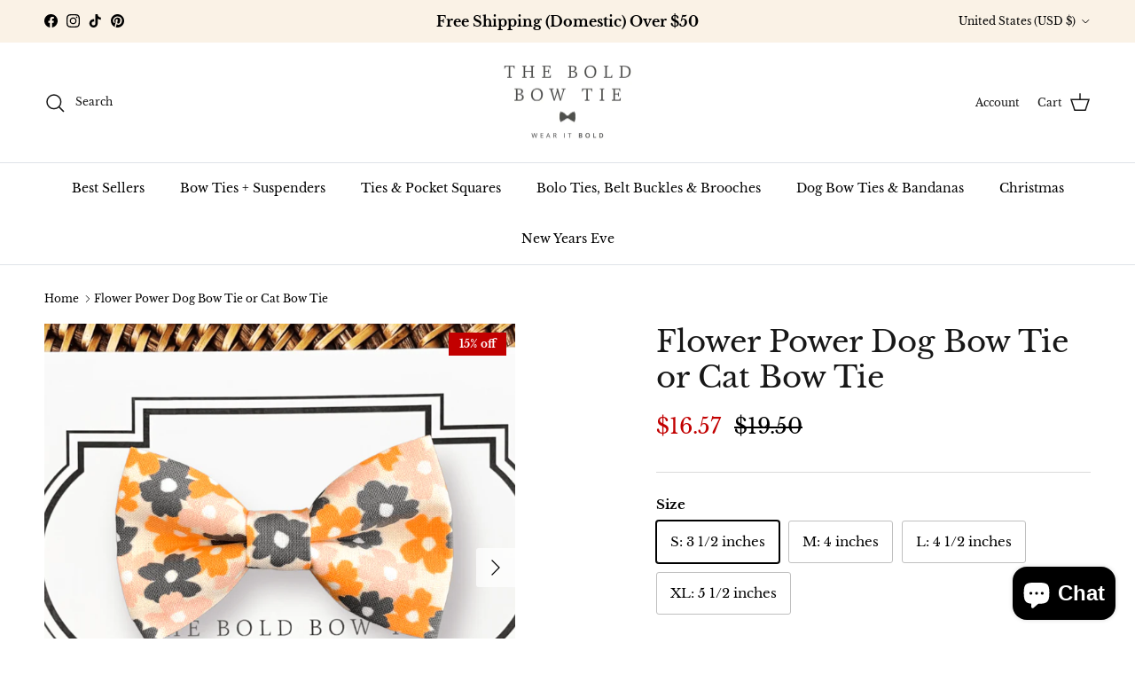

--- FILE ---
content_type: text/html; charset=utf-8
request_url: https://theboldbowtie.com/products/flower-power-dog-bow-tie-or-cat-bow-tie-325002877
body_size: 55088
content:
<!doctype html>
<html class="no-js" lang="en" dir="ltr">
<head>
	<!-- Added by AVADA SEO Suite -->
	<script>
  const avadaLightJsExclude = ['cdn.nfcube.com', 'assets/ecom.js', 'variant-title-king', 'linked_options_variants', 'smile-loader.js', 'smart-product-filter-search', 'rivo-loyalty-referrals', 'avada-cookie-consent', 'consentmo-gdpr', 'quinn', 'pandectes'];
  const avadaLightJsInclude = ['https://www.googletagmanager.com/', 'https://connect.facebook.net/', 'https://business-api.tiktok.com/', 'https://static.klaviyo.com/'];
  window.AVADA_SPEED_BLACKLIST = avadaLightJsInclude.map(item => new RegExp(item, 'i'));
  window.AVADA_SPEED_WHITELIST = avadaLightJsExclude.map(item => new RegExp(item, 'i'));
</script>

<script>
  const isSpeedUpEnable = !1741336273188 || Date.now() < 1741336273188;
  if (isSpeedUpEnable) {
    const avadaSpeedUp=1;
    if(isSpeedUpEnable) {
  function _0x55aa(_0x575858,_0x2fd0be){const _0x30a92f=_0x1cb5();return _0x55aa=function(_0x4e8b41,_0xcd1690){_0x4e8b41=_0x4e8b41-(0xb5e+0xd*0x147+-0x1b1a);let _0x1c09f7=_0x30a92f[_0x4e8b41];return _0x1c09f7;},_0x55aa(_0x575858,_0x2fd0be);}(function(_0x4ad4dc,_0x42545f){const _0x5c7741=_0x55aa,_0x323f4d=_0x4ad4dc();while(!![]){try{const _0x588ea5=parseInt(_0x5c7741(0x10c))/(0xb6f+-0x1853+0xce5)*(-parseInt(_0x5c7741(0x157))/(-0x2363*0x1+0x1dd4+0x591*0x1))+-parseInt(_0x5c7741(0x171))/(0x269b+-0xeb+-0xf*0x283)*(parseInt(_0x5c7741(0x116))/(0x2e1+0x1*0x17b3+-0x110*0x19))+-parseInt(_0x5c7741(0x147))/(-0x1489+-0x312*0x6+0x26fa*0x1)+-parseInt(_0x5c7741(0xfa))/(-0x744+0x1*0xb5d+-0x413)*(-parseInt(_0x5c7741(0x102))/(-0x1e87+0x9e*-0x16+0x2c22))+parseInt(_0x5c7741(0x136))/(0x1e2d+0x1498+-0x1a3*0x1f)+parseInt(_0x5c7741(0x16e))/(0x460+0x1d96+0x3*-0xb4f)*(-parseInt(_0x5c7741(0xe3))/(-0x9ca+-0x1*-0x93f+0x1*0x95))+parseInt(_0x5c7741(0xf8))/(-0x1f73*0x1+0x6*-0x510+0x3dde);if(_0x588ea5===_0x42545f)break;else _0x323f4d['push'](_0x323f4d['shift']());}catch(_0x5d6d7e){_0x323f4d['push'](_0x323f4d['shift']());}}}(_0x1cb5,-0x193549+0x5dc3*-0x31+-0x2f963*-0x13),(function(){const _0x5cb2b4=_0x55aa,_0x23f9e9={'yXGBq':function(_0x237aef,_0x385938){return _0x237aef!==_0x385938;},'XduVF':function(_0x21018d,_0x56ff60){return _0x21018d===_0x56ff60;},'RChnz':_0x5cb2b4(0xf4)+_0x5cb2b4(0xe9)+_0x5cb2b4(0x14a),'TAsuR':function(_0xe21eca,_0x33e114){return _0xe21eca%_0x33e114;},'EvLYw':function(_0x1326ad,_0x261d04){return _0x1326ad!==_0x261d04;},'nnhAQ':_0x5cb2b4(0x107),'swpMF':_0x5cb2b4(0x16d),'plMMu':_0x5cb2b4(0xe8)+_0x5cb2b4(0x135),'PqBPA':function(_0x2ba85c,_0x35b541){return _0x2ba85c<_0x35b541;},'NKPCA':_0x5cb2b4(0xfc),'TINqh':function(_0x4116e3,_0x3ffd02,_0x2c8722){return _0x4116e3(_0x3ffd02,_0x2c8722);},'BAueN':_0x5cb2b4(0x120),'NgloT':_0x5cb2b4(0x14c),'ThSSU':function(_0xeb212a,_0x4341c1){return _0xeb212a+_0x4341c1;},'lDDHN':function(_0x4a1a48,_0x45ebfb){return _0x4a1a48 instanceof _0x45ebfb;},'toAYB':function(_0xcf0fa9,_0xf5fa6a){return _0xcf0fa9 instanceof _0xf5fa6a;},'VMiyW':function(_0x5300e4,_0x44e0f4){return _0x5300e4(_0x44e0f4);},'iyhbw':_0x5cb2b4(0x119),'zuWfR':function(_0x19c3e4,_0x4ee6e8){return _0x19c3e4<_0x4ee6e8;},'vEmrv':function(_0xd798cf,_0x5ea2dd){return _0xd798cf!==_0x5ea2dd;},'yxERj':function(_0x24b03b,_0x5aa292){return _0x24b03b||_0x5aa292;},'MZpwM':_0x5cb2b4(0x110)+_0x5cb2b4(0x109)+'pt','IeUHK':function(_0x5a4c7e,_0x2edf70){return _0x5a4c7e-_0x2edf70;},'Idvge':function(_0x3b526e,_0x36b469){return _0x3b526e<_0x36b469;},'qRwfm':_0x5cb2b4(0x16b)+_0x5cb2b4(0xf1),'CvXDN':function(_0x4b4208,_0x1db216){return _0x4b4208<_0x1db216;},'acPIM':function(_0x7d44b7,_0x3020d2){return _0x7d44b7(_0x3020d2);},'MyLMO':function(_0x22d4b2,_0xe7a6a0){return _0x22d4b2<_0xe7a6a0;},'boDyh':function(_0x176992,_0x346381,_0xab7fc){return _0x176992(_0x346381,_0xab7fc);},'ZANXD':_0x5cb2b4(0x10f)+_0x5cb2b4(0x12a)+_0x5cb2b4(0x142),'CXwRZ':_0x5cb2b4(0x123)+_0x5cb2b4(0x15f),'AuMHM':_0x5cb2b4(0x161),'KUuFZ':_0x5cb2b4(0xe6),'MSwtw':_0x5cb2b4(0x13a),'ERvPB':_0x5cb2b4(0x134),'ycTDj':_0x5cb2b4(0x15b),'Tvhir':_0x5cb2b4(0x154)},_0x469be1=_0x23f9e9[_0x5cb2b4(0x153)],_0x36fe07={'blacklist':window[_0x5cb2b4(0x11f)+_0x5cb2b4(0x115)+'T'],'whitelist':window[_0x5cb2b4(0x11f)+_0x5cb2b4(0x13e)+'T']},_0x26516a={'blacklisted':[]},_0x34e4a6=(_0x2be2f5,_0x25b3b2)=>{const _0x80dd2=_0x5cb2b4;if(_0x2be2f5&&(!_0x25b3b2||_0x23f9e9[_0x80dd2(0x13b)](_0x25b3b2,_0x469be1))&&(!_0x36fe07[_0x80dd2(0x170)]||_0x36fe07[_0x80dd2(0x170)][_0x80dd2(0x151)](_0xa5c7cf=>_0xa5c7cf[_0x80dd2(0x12b)](_0x2be2f5)))&&(!_0x36fe07[_0x80dd2(0x165)]||_0x36fe07[_0x80dd2(0x165)][_0x80dd2(0x156)](_0x4e2570=>!_0x4e2570[_0x80dd2(0x12b)](_0x2be2f5)))&&_0x23f9e9[_0x80dd2(0xf7)](avadaSpeedUp,0x5*0x256+-0x1*0x66c+-0x542+0.5)&&_0x2be2f5[_0x80dd2(0x137)](_0x23f9e9[_0x80dd2(0xe7)])){const _0x413c89=_0x2be2f5[_0x80dd2(0x16c)];return _0x23f9e9[_0x80dd2(0xf7)](_0x23f9e9[_0x80dd2(0x11e)](_0x413c89,-0x1deb*-0x1+0xf13+-0x2cfc),0x1176+-0x78b*0x5+0x1441);}return _0x2be2f5&&(!_0x25b3b2||_0x23f9e9[_0x80dd2(0xed)](_0x25b3b2,_0x469be1))&&(!_0x36fe07[_0x80dd2(0x170)]||_0x36fe07[_0x80dd2(0x170)][_0x80dd2(0x151)](_0x3d689d=>_0x3d689d[_0x80dd2(0x12b)](_0x2be2f5)))&&(!_0x36fe07[_0x80dd2(0x165)]||_0x36fe07[_0x80dd2(0x165)][_0x80dd2(0x156)](_0x26a7b3=>!_0x26a7b3[_0x80dd2(0x12b)](_0x2be2f5)));},_0x11462f=function(_0x42927f){const _0x346823=_0x5cb2b4,_0x5426ae=_0x42927f[_0x346823(0x159)+'te'](_0x23f9e9[_0x346823(0x14e)]);return _0x36fe07[_0x346823(0x170)]&&_0x36fe07[_0x346823(0x170)][_0x346823(0x156)](_0x107b0d=>!_0x107b0d[_0x346823(0x12b)](_0x5426ae))||_0x36fe07[_0x346823(0x165)]&&_0x36fe07[_0x346823(0x165)][_0x346823(0x151)](_0x1e7160=>_0x1e7160[_0x346823(0x12b)](_0x5426ae));},_0x39299f=new MutationObserver(_0x45c995=>{const _0x21802a=_0x5cb2b4,_0x3bc801={'mafxh':function(_0x6f9c57,_0x229989){const _0x9d39b1=_0x55aa;return _0x23f9e9[_0x9d39b1(0xf7)](_0x6f9c57,_0x229989);},'SrchE':_0x23f9e9[_0x21802a(0xe2)],'pvjbV':_0x23f9e9[_0x21802a(0xf6)]};for(let _0x333494=-0x7d7+-0x893+0x106a;_0x23f9e9[_0x21802a(0x158)](_0x333494,_0x45c995[_0x21802a(0x16c)]);_0x333494++){const {addedNodes:_0x1b685b}=_0x45c995[_0x333494];for(let _0x2f087=0x1f03+0x84b+0x1*-0x274e;_0x23f9e9[_0x21802a(0x158)](_0x2f087,_0x1b685b[_0x21802a(0x16c)]);_0x2f087++){const _0x4e5bac=_0x1b685b[_0x2f087];if(_0x23f9e9[_0x21802a(0xf7)](_0x4e5bac[_0x21802a(0x121)],-0x1f3a+-0x1*0x1b93+-0x3*-0x139a)&&_0x23f9e9[_0x21802a(0xf7)](_0x4e5bac[_0x21802a(0x152)],_0x23f9e9[_0x21802a(0xe0)])){const _0x5d9a67=_0x4e5bac[_0x21802a(0x107)],_0x3fb522=_0x4e5bac[_0x21802a(0x16d)];if(_0x23f9e9[_0x21802a(0x103)](_0x34e4a6,_0x5d9a67,_0x3fb522)){_0x26516a[_0x21802a(0x160)+'d'][_0x21802a(0x128)]([_0x4e5bac,_0x4e5bac[_0x21802a(0x16d)]]),_0x4e5bac[_0x21802a(0x16d)]=_0x469be1;const _0x1e52da=function(_0x2c95ff){const _0x359b13=_0x21802a;if(_0x3bc801[_0x359b13(0x118)](_0x4e5bac[_0x359b13(0x159)+'te'](_0x3bc801[_0x359b13(0x166)]),_0x469be1))_0x2c95ff[_0x359b13(0x112)+_0x359b13(0x150)]();_0x4e5bac[_0x359b13(0xec)+_0x359b13(0x130)](_0x3bc801[_0x359b13(0xe4)],_0x1e52da);};_0x4e5bac[_0x21802a(0x12d)+_0x21802a(0x163)](_0x23f9e9[_0x21802a(0xf6)],_0x1e52da),_0x4e5bac[_0x21802a(0x12c)+_0x21802a(0x131)]&&_0x4e5bac[_0x21802a(0x12c)+_0x21802a(0x131)][_0x21802a(0x11a)+'d'](_0x4e5bac);}}}}});_0x39299f[_0x5cb2b4(0x105)](document[_0x5cb2b4(0x10b)+_0x5cb2b4(0x16a)],{'childList':!![],'subtree':!![]});const _0x2910a9=/[|\\{}()\[\]^$+*?.]/g,_0xa9f173=function(..._0x1baa33){const _0x3053cc=_0x5cb2b4,_0x2e6f61={'mMWha':function(_0x158c76,_0x5c404b){const _0x25a05c=_0x55aa;return _0x23f9e9[_0x25a05c(0xf7)](_0x158c76,_0x5c404b);},'BXirI':_0x23f9e9[_0x3053cc(0x141)],'COGok':function(_0x421bf7,_0x55453a){const _0x4fd417=_0x3053cc;return _0x23f9e9[_0x4fd417(0x167)](_0x421bf7,_0x55453a);},'XLSAp':function(_0x193984,_0x35c446){const _0x5bbecf=_0x3053cc;return _0x23f9e9[_0x5bbecf(0xed)](_0x193984,_0x35c446);},'EygRw':function(_0xfbb69c,_0x21b15d){const _0xe5c840=_0x3053cc;return _0x23f9e9[_0xe5c840(0x104)](_0xfbb69c,_0x21b15d);},'xZuNx':_0x23f9e9[_0x3053cc(0x139)],'SBUaW':function(_0x5739bf,_0x2c2fab){const _0x42cbb1=_0x3053cc;return _0x23f9e9[_0x42cbb1(0x172)](_0x5739bf,_0x2c2fab);},'EAoTR':function(_0x123b29,_0x5b29bf){const _0x2828d2=_0x3053cc;return _0x23f9e9[_0x2828d2(0x11d)](_0x123b29,_0x5b29bf);},'cdYdq':_0x23f9e9[_0x3053cc(0x14e)],'WzJcf':_0x23f9e9[_0x3053cc(0xe2)],'nytPK':function(_0x53f733,_0x4ad021){const _0x4f0333=_0x3053cc;return _0x23f9e9[_0x4f0333(0x148)](_0x53f733,_0x4ad021);},'oUrHG':_0x23f9e9[_0x3053cc(0x14d)],'dnxjX':function(_0xed6b5f,_0x573f55){const _0x57aa03=_0x3053cc;return _0x23f9e9[_0x57aa03(0x15a)](_0xed6b5f,_0x573f55);}};_0x23f9e9[_0x3053cc(0x15d)](_0x1baa33[_0x3053cc(0x16c)],-0x1a3*-0x9+-0xf9*0xb+-0x407*0x1)?(_0x36fe07[_0x3053cc(0x170)]=[],_0x36fe07[_0x3053cc(0x165)]=[]):(_0x36fe07[_0x3053cc(0x170)]&&(_0x36fe07[_0x3053cc(0x170)]=_0x36fe07[_0x3053cc(0x170)][_0x3053cc(0x106)](_0xa8e001=>_0x1baa33[_0x3053cc(0x156)](_0x4a8a28=>{const _0x2e425b=_0x3053cc;if(_0x2e6f61[_0x2e425b(0x111)](typeof _0x4a8a28,_0x2e6f61[_0x2e425b(0x155)]))return!_0xa8e001[_0x2e425b(0x12b)](_0x4a8a28);else{if(_0x2e6f61[_0x2e425b(0xeb)](_0x4a8a28,RegExp))return _0x2e6f61[_0x2e425b(0x145)](_0xa8e001[_0x2e425b(0xdf)](),_0x4a8a28[_0x2e425b(0xdf)]());}}))),_0x36fe07[_0x3053cc(0x165)]&&(_0x36fe07[_0x3053cc(0x165)]=[..._0x36fe07[_0x3053cc(0x165)],..._0x1baa33[_0x3053cc(0xff)](_0x4e4c02=>{const _0x7c755c=_0x3053cc;if(_0x23f9e9[_0x7c755c(0xf7)](typeof _0x4e4c02,_0x23f9e9[_0x7c755c(0x141)])){const _0x932437=_0x4e4c02[_0x7c755c(0xea)](_0x2910a9,_0x23f9e9[_0x7c755c(0x16f)]),_0x34e686=_0x23f9e9[_0x7c755c(0xf0)](_0x23f9e9[_0x7c755c(0xf0)]('.*',_0x932437),'.*');if(_0x36fe07[_0x7c755c(0x165)][_0x7c755c(0x156)](_0x21ef9a=>_0x21ef9a[_0x7c755c(0xdf)]()!==_0x34e686[_0x7c755c(0xdf)]()))return new RegExp(_0x34e686);}else{if(_0x23f9e9[_0x7c755c(0x117)](_0x4e4c02,RegExp)){if(_0x36fe07[_0x7c755c(0x165)][_0x7c755c(0x156)](_0x5a3f09=>_0x5a3f09[_0x7c755c(0xdf)]()!==_0x4e4c02[_0x7c755c(0xdf)]()))return _0x4e4c02;}}return null;})[_0x3053cc(0x106)](Boolean)]));const _0x3eeb55=document[_0x3053cc(0x11b)+_0x3053cc(0x10e)](_0x23f9e9[_0x3053cc(0xf0)](_0x23f9e9[_0x3053cc(0xf0)](_0x23f9e9[_0x3053cc(0x122)],_0x469be1),'"]'));for(let _0xf831f7=-0x21aa+-0x1793+0x393d*0x1;_0x23f9e9[_0x3053cc(0x14b)](_0xf831f7,_0x3eeb55[_0x3053cc(0x16c)]);_0xf831f7++){const _0x5868cb=_0x3eeb55[_0xf831f7];_0x23f9e9[_0x3053cc(0x132)](_0x11462f,_0x5868cb)&&(_0x26516a[_0x3053cc(0x160)+'d'][_0x3053cc(0x128)]([_0x5868cb,_0x23f9e9[_0x3053cc(0x14d)]]),_0x5868cb[_0x3053cc(0x12c)+_0x3053cc(0x131)][_0x3053cc(0x11a)+'d'](_0x5868cb));}let _0xdf8cd0=-0x17da+0x2461+-0xc87*0x1;[..._0x26516a[_0x3053cc(0x160)+'d']][_0x3053cc(0x10d)](([_0x226aeb,_0x33eaa7],_0xe33bca)=>{const _0x2aa7bf=_0x3053cc;if(_0x2e6f61[_0x2aa7bf(0x143)](_0x11462f,_0x226aeb)){const _0x41da0d=document[_0x2aa7bf(0x11c)+_0x2aa7bf(0x131)](_0x2e6f61[_0x2aa7bf(0x127)]);for(let _0x6784c7=0xd7b+-0xaa5+-0x2d6;_0x2e6f61[_0x2aa7bf(0x164)](_0x6784c7,_0x226aeb[_0x2aa7bf(0xe5)][_0x2aa7bf(0x16c)]);_0x6784c7++){const _0x4ca758=_0x226aeb[_0x2aa7bf(0xe5)][_0x6784c7];_0x2e6f61[_0x2aa7bf(0x12f)](_0x4ca758[_0x2aa7bf(0x133)],_0x2e6f61[_0x2aa7bf(0x13f)])&&_0x2e6f61[_0x2aa7bf(0x145)](_0x4ca758[_0x2aa7bf(0x133)],_0x2e6f61[_0x2aa7bf(0x100)])&&_0x41da0d[_0x2aa7bf(0xe1)+'te'](_0x4ca758[_0x2aa7bf(0x133)],_0x226aeb[_0x2aa7bf(0xe5)][_0x6784c7][_0x2aa7bf(0x12e)]);}_0x41da0d[_0x2aa7bf(0xe1)+'te'](_0x2e6f61[_0x2aa7bf(0x13f)],_0x226aeb[_0x2aa7bf(0x107)]),_0x41da0d[_0x2aa7bf(0xe1)+'te'](_0x2e6f61[_0x2aa7bf(0x100)],_0x2e6f61[_0x2aa7bf(0x101)](_0x33eaa7,_0x2e6f61[_0x2aa7bf(0x126)])),document[_0x2aa7bf(0x113)][_0x2aa7bf(0x146)+'d'](_0x41da0d),_0x26516a[_0x2aa7bf(0x160)+'d'][_0x2aa7bf(0x162)](_0x2e6f61[_0x2aa7bf(0x13d)](_0xe33bca,_0xdf8cd0),-0x105d*0x2+0x1*-0xeaa+0x2f65),_0xdf8cd0++;}}),_0x36fe07[_0x3053cc(0x170)]&&_0x23f9e9[_0x3053cc(0xf3)](_0x36fe07[_0x3053cc(0x170)][_0x3053cc(0x16c)],0x10f2+-0x1a42+0x951)&&_0x39299f[_0x3053cc(0x15c)]();},_0x4c2397=document[_0x5cb2b4(0x11c)+_0x5cb2b4(0x131)],_0x573f89={'src':Object[_0x5cb2b4(0x14f)+_0x5cb2b4(0xfd)+_0x5cb2b4(0x144)](HTMLScriptElement[_0x5cb2b4(0xf9)],_0x23f9e9[_0x5cb2b4(0x14e)]),'type':Object[_0x5cb2b4(0x14f)+_0x5cb2b4(0xfd)+_0x5cb2b4(0x144)](HTMLScriptElement[_0x5cb2b4(0xf9)],_0x23f9e9[_0x5cb2b4(0xe2)])};document[_0x5cb2b4(0x11c)+_0x5cb2b4(0x131)]=function(..._0x4db605){const _0x1480b5=_0x5cb2b4,_0x3a6982={'KNNxG':function(_0x32fa39,_0x2a57e4,_0x3cc08f){const _0x5ead12=_0x55aa;return _0x23f9e9[_0x5ead12(0x169)](_0x32fa39,_0x2a57e4,_0x3cc08f);}};if(_0x23f9e9[_0x1480b5(0x13b)](_0x4db605[-0x4*-0x376+0x4*0x2f+-0xe94][_0x1480b5(0x140)+'e'](),_0x23f9e9[_0x1480b5(0x139)]))return _0x4c2397[_0x1480b5(0x114)](document)(..._0x4db605);const _0x2f091d=_0x4c2397[_0x1480b5(0x114)](document)(..._0x4db605);try{Object[_0x1480b5(0xf2)+_0x1480b5(0x149)](_0x2f091d,{'src':{..._0x573f89[_0x1480b5(0x107)],'set'(_0x3ae2bc){const _0x5d6fdc=_0x1480b5;_0x3a6982[_0x5d6fdc(0x129)](_0x34e4a6,_0x3ae2bc,_0x2f091d[_0x5d6fdc(0x16d)])&&_0x573f89[_0x5d6fdc(0x16d)][_0x5d6fdc(0x10a)][_0x5d6fdc(0x125)](this,_0x469be1),_0x573f89[_0x5d6fdc(0x107)][_0x5d6fdc(0x10a)][_0x5d6fdc(0x125)](this,_0x3ae2bc);}},'type':{..._0x573f89[_0x1480b5(0x16d)],'get'(){const _0x436e9e=_0x1480b5,_0x4b63b9=_0x573f89[_0x436e9e(0x16d)][_0x436e9e(0xfb)][_0x436e9e(0x125)](this);if(_0x23f9e9[_0x436e9e(0xf7)](_0x4b63b9,_0x469be1)||_0x23f9e9[_0x436e9e(0x103)](_0x34e4a6,this[_0x436e9e(0x107)],_0x4b63b9))return null;return _0x4b63b9;},'set'(_0x174ea3){const _0x1dff57=_0x1480b5,_0xa2fd13=_0x23f9e9[_0x1dff57(0x103)](_0x34e4a6,_0x2f091d[_0x1dff57(0x107)],_0x2f091d[_0x1dff57(0x16d)])?_0x469be1:_0x174ea3;_0x573f89[_0x1dff57(0x16d)][_0x1dff57(0x10a)][_0x1dff57(0x125)](this,_0xa2fd13);}}}),_0x2f091d[_0x1480b5(0xe1)+'te']=function(_0x5b0870,_0x8c60d5){const _0xab22d4=_0x1480b5;if(_0x23f9e9[_0xab22d4(0xf7)](_0x5b0870,_0x23f9e9[_0xab22d4(0xe2)])||_0x23f9e9[_0xab22d4(0xf7)](_0x5b0870,_0x23f9e9[_0xab22d4(0x14e)]))_0x2f091d[_0x5b0870]=_0x8c60d5;else HTMLScriptElement[_0xab22d4(0xf9)][_0xab22d4(0xe1)+'te'][_0xab22d4(0x125)](_0x2f091d,_0x5b0870,_0x8c60d5);};}catch(_0x5a9461){console[_0x1480b5(0x168)](_0x23f9e9[_0x1480b5(0xef)],_0x5a9461);}return _0x2f091d;};const _0x5883c5=[_0x23f9e9[_0x5cb2b4(0xfe)],_0x23f9e9[_0x5cb2b4(0x13c)],_0x23f9e9[_0x5cb2b4(0xf5)],_0x23f9e9[_0x5cb2b4(0x15e)],_0x23f9e9[_0x5cb2b4(0x138)],_0x23f9e9[_0x5cb2b4(0x124)]],_0x4ab8d2=_0x5883c5[_0x5cb2b4(0xff)](_0x439d08=>{return{'type':_0x439d08,'listener':()=>_0xa9f173(),'options':{'passive':!![]}};});_0x4ab8d2[_0x5cb2b4(0x10d)](_0x4d3535=>{const _0x3882ab=_0x5cb2b4;document[_0x3882ab(0x12d)+_0x3882ab(0x163)](_0x4d3535[_0x3882ab(0x16d)],_0x4d3535[_0x3882ab(0xee)],_0x4d3535[_0x3882ab(0x108)]);});}()));function _0x1cb5(){const _0x15f8e0=['ault','some','tagName','CXwRZ','wheel','BXirI','every','6lYvYYX','PqBPA','getAttribu','IeUHK','touchstart','disconnect','Idvge','ERvPB','/blocked','blackliste','keydown','splice','stener','SBUaW','whitelist','SrchE','toAYB','warn','boDyh','ement','script[typ','length','type','346347wGqEBH','NgloT','blacklist','33OVoYHk','zuWfR','toString','NKPCA','setAttribu','swpMF','230EEqEiq','pvjbV','attributes','mousemove','RChnz','beforescri','y.com/exte','replace','COGok','removeEven','EvLYw','listener','ZANXD','ThSSU','e="','defineProp','MyLMO','cdn.shopif','MSwtw','plMMu','XduVF','22621984JRJQxz','prototype','8818116NVbcZr','get','SCRIPT','ertyDescri','AuMHM','map','WzJcf','nytPK','7kiZatp','TINqh','VMiyW','observe','filter','src','options','n/javascri','set','documentEl','478083wuqgQV','forEach','torAll','Avada cann','applicatio','mMWha','preventDef','head','bind','D_BLACKLIS','75496skzGVx','lDDHN','mafxh','script','removeChil','querySelec','createElem','vEmrv','TAsuR','AVADA_SPEE','string','nodeType','qRwfm','javascript','Tvhir','call','oUrHG','xZuNx','push','KNNxG','ot lazy lo','test','parentElem','addEventLi','value','EAoTR','tListener','ent','acPIM','name','touchmove','ptexecute','6968312SmqlIb','includes','ycTDj','iyhbw','touchend','yXGBq','KUuFZ','dnxjX','D_WHITELIS','cdYdq','toLowerCas','BAueN','ad script','EygRw','ptor','XLSAp','appendChil','4975500NoPAFA','yxERj','erties','nsions','CvXDN','\$&','MZpwM','nnhAQ','getOwnProp'];_0x1cb5=function(){return _0x15f8e0;};return _0x1cb5();}
}
    class LightJsLoader{constructor(e){this.jQs=[],this.listener=this.handleListener.bind(this,e),this.scripts=["default","defer","async"].reduce(((e,t)=>({...e,[t]:[]})),{});const t=this;e.forEach((e=>window.addEventListener(e,t.listener,{passive:!0})))}handleListener(e){const t=this;return e.forEach((e=>window.removeEventListener(e,t.listener))),"complete"===document.readyState?this.handleDOM():document.addEventListener("readystatechange",(e=>{if("complete"===e.target.readyState)return setTimeout(t.handleDOM.bind(t),1)}))}async handleDOM(){this.suspendEvent(),this.suspendJQuery(),this.findScripts(),this.preloadScripts();for(const e of Object.keys(this.scripts))await this.replaceScripts(this.scripts[e]);for(const e of["DOMContentLoaded","readystatechange"])await this.requestRepaint(),document.dispatchEvent(new Event("lightJS-"+e));document.lightJSonreadystatechange&&document.lightJSonreadystatechange();for(const e of["DOMContentLoaded","load"])await this.requestRepaint(),window.dispatchEvent(new Event("lightJS-"+e));await this.requestRepaint(),window.lightJSonload&&window.lightJSonload(),await this.requestRepaint(),this.jQs.forEach((e=>e(window).trigger("lightJS-jquery-load"))),window.dispatchEvent(new Event("lightJS-pageshow")),await this.requestRepaint(),window.lightJSonpageshow&&window.lightJSonpageshow()}async requestRepaint(){return new Promise((e=>requestAnimationFrame(e)))}findScripts(){document.querySelectorAll("script[type=lightJs]").forEach((e=>{e.hasAttribute("src")?e.hasAttribute("async")&&e.async?this.scripts.async.push(e):e.hasAttribute("defer")&&e.defer?this.scripts.defer.push(e):this.scripts.default.push(e):this.scripts.default.push(e)}))}preloadScripts(){const e=this,t=Object.keys(this.scripts).reduce(((t,n)=>[...t,...e.scripts[n]]),[]),n=document.createDocumentFragment();t.forEach((e=>{const t=e.getAttribute("src");if(!t)return;const s=document.createElement("link");s.href=t,s.rel="preload",s.as="script",n.appendChild(s)})),document.head.appendChild(n)}async replaceScripts(e){let t;for(;t=e.shift();)await this.requestRepaint(),new Promise((e=>{const n=document.createElement("script");[...t.attributes].forEach((e=>{"type"!==e.nodeName&&n.setAttribute(e.nodeName,e.nodeValue)})),t.hasAttribute("src")?(n.addEventListener("load",e),n.addEventListener("error",e)):(n.text=t.text,e()),t.parentNode.replaceChild(n,t)}))}suspendEvent(){const e={};[{obj:document,name:"DOMContentLoaded"},{obj:window,name:"DOMContentLoaded"},{obj:window,name:"load"},{obj:window,name:"pageshow"},{obj:document,name:"readystatechange"}].map((t=>function(t,n){function s(n){return e[t].list.indexOf(n)>=0?"lightJS-"+n:n}e[t]||(e[t]={list:[n],add:t.addEventListener,remove:t.removeEventListener},t.addEventListener=(...n)=>{n[0]=s(n[0]),e[t].add.apply(t,n)},t.removeEventListener=(...n)=>{n[0]=s(n[0]),e[t].remove.apply(t,n)})}(t.obj,t.name))),[{obj:document,name:"onreadystatechange"},{obj:window,name:"onpageshow"}].map((e=>function(e,t){let n=e[t];Object.defineProperty(e,t,{get:()=>n||function(){},set:s=>{e["lightJS"+t]=n=s}})}(e.obj,e.name)))}suspendJQuery(){const e=this;let t=window.jQuery;Object.defineProperty(window,"jQuery",{get:()=>t,set(n){if(!n||!n.fn||!e.jQs.includes(n))return void(t=n);n.fn.ready=n.fn.init.prototype.ready=e=>{e.bind(document)(n)};const s=n.fn.on;n.fn.on=n.fn.init.prototype.on=function(...e){if(window!==this[0])return s.apply(this,e),this;const t=e=>e.split(" ").map((e=>"load"===e||0===e.indexOf("load.")?"lightJS-jquery-load":e)).join(" ");return"string"==typeof e[0]||e[0]instanceof String?(e[0]=t(e[0]),s.apply(this,e),this):("object"==typeof e[0]&&Object.keys(e[0]).forEach((n=>{delete Object.assign(e[0],{[t(n)]:e[0][n]})[n]})),s.apply(this,e),this)},e.jQs.push(n),t=n}})}}
new LightJsLoader(["keydown","mousemove","touchend","touchmove","touchstart","wheel"]);
  }
</script>

	<!-- /Added by AVADA SEO Suite -->
   <!-- Microsoft Clarity tag -->
<script type="text/javascript">
    (function(c,l,a,r,i,t,y){
        c[a]=c[a]||function(){(c[a].q=c[a].q||[]).push(arguments)};
        t=l.createElement(r);t.async=1;t.src="https://www.clarity.ms/tag/"+i;
        y=l.getElementsByTagName(r)[0];y.parentNode.insertBefore(t,y);
    })(window, document, "clarity", "script", "le5y8395vl");
</script>
  <!-- End Microsoft Clarity Tag --><meta charset="utf-8">
<meta name="viewport" content="width=device-width,initial-scale=1">
<title>Flower Power Dog Bow Tie or Cat Bow Tie &ndash; The Bold Bow Tie</title><link rel="canonical" href="https://theboldbowtie.com/products/flower-power-dog-bow-tie-or-cat-bow-tie-325002877"><link rel="icon" href="//theboldbowtie.com/cdn/shop/files/BLACK_The_Bold_Bow_Tie_Logo_1.jpg?crop=center&height=48&v=1678479027&width=48" type="image/jpg">
  <link rel="apple-touch-icon" href="//theboldbowtie.com/cdn/shop/files/BLACK_The_Bold_Bow_Tie_Logo_1.jpg?crop=center&height=180&v=1678479027&width=180"><meta name="description" content="Add some 70s dog collar flair to your pet&#39;s wardrobe with our Flower Power Pet Bow. This makes a perfect dog owner gift or cat owner gift. This bow will enhance any 70s dog aesthetic or 70s dog costume. Dress up your dog collar or cat collar with this groovy, boho pet bow. S: 3.5&quot;(W)X 2&quot;(H) M: 4&quot;(W)X 2.5&quot;(H) L: 4.5&quot;(W) X 2.5&quot;(H) XL: 5.5&quot;(W) X 2.5&quot;(H) **Care Instructions** ~Spot clean with warm water ~Not intended for sleep ~Please be responsible and do not leave pets unattended with accessories as they could potentially become a choking hazard. We want all fur babies to be safe! //SHIPPING// We ship via USPS. **FIRST CLASS MAIL (default) takes 2-5 business days to arrive AFTER your package is shipped. **PRIORITY MAIL takes 1-3 business days to arrive AFTER the items are shipped. //Important// Business Days are Monday-Friday //International Orders// Please understand that International Orders that select &quot;USPS International Shipping&quot; takes 4-6 weeks and customs need to be factored in here. UPS is an available option for quicker shipping at checkout. //Very Important// The Bold Bow Tie will not be held responsible for postal service errors. We wish we had that kind of control, but unfortunately we do not. Thank you for understanding. **Please order a swatch to make sure the color is perfect before ordering a large order. We cannot accept returns for colors not matching since monitor and phone screen settings can vary. To order a swatch, please click here: https://theboldbowtie.com/products/buy-a-swatch-sample?_pos=1&amp;_sid=c9e9e623e&amp;_ss=r Saving Money and Feeling Great About it! ~ Follow us on Facebook, Instagram, &amp; Pinterest for COUPONS &amp; GIVEAWAYS! https://www.facebook.com/TheBoldBowTie/ https://www.instagram.com/TheBoldBowTie/ https://www.pinterest.com/TheBoldBowTie/ Get the Best Deals FIRST: Sign up for our mailing list! https://mailchi.mp/9a5d0af7758e/theboldbowtie"><meta property="og:site_name" content="The Bold Bow Tie">
<meta property="og:url" content="https://theboldbowtie.com/products/flower-power-dog-bow-tie-or-cat-bow-tie-325002877">
<meta property="og:title" content="Flower Power Dog Bow Tie or Cat Bow Tie">
<meta property="og:type" content="product">
<meta property="og:description" content="Add some 70s dog collar flair to your pet&#39;s wardrobe with our Flower Power Pet Bow. This makes a perfect dog owner gift or cat owner gift. This bow will enhance any 70s dog aesthetic or 70s dog costume. Dress up your dog collar or cat collar with this groovy, boho pet bow. S: 3.5&quot;(W)X 2&quot;(H) M: 4&quot;(W)X 2.5&quot;(H) L: 4.5&quot;(W) X 2.5&quot;(H) XL: 5.5&quot;(W) X 2.5&quot;(H) **Care Instructions** ~Spot clean with warm water ~Not intended for sleep ~Please be responsible and do not leave pets unattended with accessories as they could potentially become a choking hazard. We want all fur babies to be safe! //SHIPPING// We ship via USPS. **FIRST CLASS MAIL (default) takes 2-5 business days to arrive AFTER your package is shipped. **PRIORITY MAIL takes 1-3 business days to arrive AFTER the items are shipped. //Important// Business Days are Monday-Friday //International Orders// Please understand that International Orders that select &quot;USPS International Shipping&quot; takes 4-6 weeks and customs need to be factored in here. UPS is an available option for quicker shipping at checkout. //Very Important// The Bold Bow Tie will not be held responsible for postal service errors. We wish we had that kind of control, but unfortunately we do not. Thank you for understanding. **Please order a swatch to make sure the color is perfect before ordering a large order. We cannot accept returns for colors not matching since monitor and phone screen settings can vary. To order a swatch, please click here: https://theboldbowtie.com/products/buy-a-swatch-sample?_pos=1&amp;_sid=c9e9e623e&amp;_ss=r Saving Money and Feeling Great About it! ~ Follow us on Facebook, Instagram, &amp; Pinterest for COUPONS &amp; GIVEAWAYS! https://www.facebook.com/TheBoldBowTie/ https://www.instagram.com/TheBoldBowTie/ https://www.pinterest.com/TheBoldBowTie/ Get the Best Deals FIRST: Sign up for our mailing list! https://mailchi.mp/9a5d0af7758e/theboldbowtie"><meta property="og:image" content="http://theboldbowtie.com/cdn/shop/products/4a8aba724bd8fddbf1f0cfc264e90d4af384dbd5_f0d998c8-85a8-418f-af0d-53710c063781.png?crop=center&height=1200&v=1759441840&width=1200">
  <meta property="og:image:secure_url" content="https://theboldbowtie.com/cdn/shop/products/4a8aba724bd8fddbf1f0cfc264e90d4af384dbd5_f0d998c8-85a8-418f-af0d-53710c063781.png?crop=center&height=1200&v=1759441840&width=1200">
  <meta property="og:image:width" content="1535">
  <meta property="og:image:height" content="1535"><meta property="og:price:amount" content="16.57">
  <meta property="og:price:currency" content="USD"><meta name="twitter:card" content="summary_large_image">
<meta name="twitter:title" content="Flower Power Dog Bow Tie or Cat Bow Tie">
<meta name="twitter:description" content="Add some 70s dog collar flair to your pet&#39;s wardrobe with our Flower Power Pet Bow. This makes a perfect dog owner gift or cat owner gift. This bow will enhance any 70s dog aesthetic or 70s dog costume. Dress up your dog collar or cat collar with this groovy, boho pet bow. S: 3.5&quot;(W)X 2&quot;(H) M: 4&quot;(W)X 2.5&quot;(H) L: 4.5&quot;(W) X 2.5&quot;(H) XL: 5.5&quot;(W) X 2.5&quot;(H) **Care Instructions** ~Spot clean with warm water ~Not intended for sleep ~Please be responsible and do not leave pets unattended with accessories as they could potentially become a choking hazard. We want all fur babies to be safe! //SHIPPING// We ship via USPS. **FIRST CLASS MAIL (default) takes 2-5 business days to arrive AFTER your package is shipped. **PRIORITY MAIL takes 1-3 business days to arrive AFTER the items are shipped. //Important// Business Days are Monday-Friday //International Orders// Please understand that International Orders that select &quot;USPS International Shipping&quot; takes 4-6 weeks and customs need to be factored in here. UPS is an available option for quicker shipping at checkout. //Very Important// The Bold Bow Tie will not be held responsible for postal service errors. We wish we had that kind of control, but unfortunately we do not. Thank you for understanding. **Please order a swatch to make sure the color is perfect before ordering a large order. We cannot accept returns for colors not matching since monitor and phone screen settings can vary. To order a swatch, please click here: https://theboldbowtie.com/products/buy-a-swatch-sample?_pos=1&amp;_sid=c9e9e623e&amp;_ss=r Saving Money and Feeling Great About it! ~ Follow us on Facebook, Instagram, &amp; Pinterest for COUPONS &amp; GIVEAWAYS! https://www.facebook.com/TheBoldBowTie/ https://www.instagram.com/TheBoldBowTie/ https://www.pinterest.com/TheBoldBowTie/ Get the Best Deals FIRST: Sign up for our mailing list! https://mailchi.mp/9a5d0af7758e/theboldbowtie">
<style>@font-face {
  font-family: "Libre Baskerville";
  font-weight: 400;
  font-style: normal;
  font-display: fallback;
  src: url("//theboldbowtie.com/cdn/fonts/libre_baskerville/librebaskerville_n4.2ec9ee517e3ce28d5f1e6c6e75efd8a97e59c189.woff2") format("woff2"),
       url("//theboldbowtie.com/cdn/fonts/libre_baskerville/librebaskerville_n4.323789551b85098885c8eccedfb1bd8f25f56007.woff") format("woff");
}
@font-face {
  font-family: "Libre Baskerville";
  font-weight: 700;
  font-style: normal;
  font-display: fallback;
  src: url("//theboldbowtie.com/cdn/fonts/libre_baskerville/librebaskerville_n7.eb83ab550f8363268d3cb412ad3d4776b2bc22b9.woff2") format("woff2"),
       url("//theboldbowtie.com/cdn/fonts/libre_baskerville/librebaskerville_n7.5bb0de4f2b64b2f68c7e0de8d18bc3455494f553.woff") format("woff");
}
@font-face {
  font-family: "Libre Baskerville";
  font-weight: 400;
  font-style: italic;
  font-display: fallback;
  src: url("//theboldbowtie.com/cdn/fonts/libre_baskerville/librebaskerville_i4.9b1c62038123f2ff89e0d72891fc2421add48a40.woff2") format("woff2"),
       url("//theboldbowtie.com/cdn/fonts/libre_baskerville/librebaskerville_i4.d5032f0d77e668619cab9a3b6ff7c45700fd5f7c.woff") format("woff");
}
@font-face {
  font-family: "Libre Baskerville";
  font-weight: 400;
  font-style: normal;
  font-display: fallback;
  src: url("//theboldbowtie.com/cdn/fonts/libre_baskerville/librebaskerville_n4.2ec9ee517e3ce28d5f1e6c6e75efd8a97e59c189.woff2") format("woff2"),
       url("//theboldbowtie.com/cdn/fonts/libre_baskerville/librebaskerville_n4.323789551b85098885c8eccedfb1bd8f25f56007.woff") format("woff");
}
@font-face {
  font-family: Trirong;
  font-weight: 700;
  font-style: normal;
  font-display: fallback;
  src: url("//theboldbowtie.com/cdn/fonts/trirong/trirong_n7.a33ed6536f9a7c6d7a9d0b52e1e13fd44f544eff.woff2") format("woff2"),
       url("//theboldbowtie.com/cdn/fonts/trirong/trirong_n7.cdb88d0f8e5c427b393745c8cdeb8bc085cbacff.woff") format("woff");
}
@font-face {
  font-family: "Libre Baskerville";
  font-weight: 400;
  font-style: normal;
  font-display: fallback;
  src: url("//theboldbowtie.com/cdn/fonts/libre_baskerville/librebaskerville_n4.2ec9ee517e3ce28d5f1e6c6e75efd8a97e59c189.woff2") format("woff2"),
       url("//theboldbowtie.com/cdn/fonts/libre_baskerville/librebaskerville_n4.323789551b85098885c8eccedfb1bd8f25f56007.woff") format("woff");
}
:root {
  --page-container-width:          1600px;
  --reading-container-width:       720px;
  --divider-opacity:               0.14;
  --gutter-large:                  30px;
  --gutter-desktop:                20px;
  --gutter-mobile:                 16px;
  --section-padding:               50px;
  --larger-section-padding:        80px;
  --larger-section-padding-mobile: 60px;
  --largest-section-padding:       110px;
  --aos-animate-duration:          0.6s;

  --base-font-family:              "Libre Baskerville", serif;
  --base-font-weight:              400;
  --base-font-style:               normal;
  --heading-font-family:           "Libre Baskerville", serif;
  --heading-font-weight:           400;
  --heading-font-style:            normal;
  --logo-font-family:              Trirong, serif;
  --logo-font-weight:              700;
  --logo-font-style:               normal;
  --nav-font-family:               "Libre Baskerville", serif;
  --nav-font-weight:               400;
  --nav-font-style:                normal;

  --base-text-size:15px;
  --base-line-height:              1.6;
  --input-text-size:16px;
  --smaller-text-size-1:12px;
  --smaller-text-size-2:14px;
  --smaller-text-size-3:12px;
  --smaller-text-size-4:11px;
  --larger-text-size:34px;
  --super-large-text-size:60px;
  --super-large-mobile-text-size:27px;
  --larger-mobile-text-size:27px;
  --logo-text-size:26px;--btn-letter-spacing: 0.08em;
    --btn-text-transform: uppercase;
    --button-text-size: 13px;
    --quickbuy-button-text-size: 13;
    --small-feature-link-font-size: 0.75em;
    --input-btn-padding-top:             1.2em;
    --input-btn-padding-bottom:          1.2em;--heading-text-transform:none;
  --nav-text-size:                      14px;
  --mobile-menu-font-weight:            600;

  --body-bg-color:                      255 255 255;
  --bg-color:                           255 255 255;
  --body-text-color:                    0 0 0;
  --text-color:                         0 0 0;

  --header-text-col:                    #171717;--header-text-hover-col:             var(--main-nav-link-hover-col);--header-bg-col:                     #ffffff;
  --heading-color:                     23 23 23;
  --body-heading-color:                23 23 23;
  --heading-divider-col:               #dfe3e8;

  --logo-col:                          #171717;
  --main-nav-bg:                       #ffffff;
  --main-nav-link-col:                 #000000;
  --main-nav-link-hover-col:           #c16452;
  --main-nav-link-featured-col:        #b61d0f;

  --link-color:                        193 100 82;
  --body-link-color:                   193 100 82;

  --btn-bg-color:                        0 0 0;
  --btn-bg-hover-color:                  193 100 82;
  --btn-border-color:                    0 0 0;
  --btn-border-hover-color:              193 100 82;
  --btn-text-color:                      255 255 255;
  --btn-text-hover-color:                255 255 255;--btn-alt-bg-color:                    255 255 255;
  --btn-alt-text-color:                  0 0 0;
  --btn-alt-border-color:                0 0 0;
  --btn-alt-border-hover-color:          0 0 0;--btn-ter-bg-color:                    235 235 235;
  --btn-ter-text-color:                  0 0 0;
  --btn-ter-bg-hover-color:              0 0 0;
  --btn-ter-text-hover-color:            255 255 255;--btn-border-radius: 3px;--color-scheme-default:                             #ffffff;
  --color-scheme-default-color:                       255 255 255;
  --color-scheme-default-text-color:                  0 0 0;
  --color-scheme-default-head-color:                  23 23 23;
  --color-scheme-default-link-color:                  193 100 82;
  --color-scheme-default-btn-text-color:              255 255 255;
  --color-scheme-default-btn-text-hover-color:        255 255 255;
  --color-scheme-default-btn-bg-color:                0 0 0;
  --color-scheme-default-btn-bg-hover-color:          193 100 82;
  --color-scheme-default-btn-border-color:            0 0 0;
  --color-scheme-default-btn-border-hover-color:      193 100 82;
  --color-scheme-default-btn-alt-text-color:          0 0 0;
  --color-scheme-default-btn-alt-bg-color:            255 255 255;
  --color-scheme-default-btn-alt-border-color:        0 0 0;
  --color-scheme-default-btn-alt-border-hover-color:  0 0 0;

  --color-scheme-1:                             #fcfaf3;
  --color-scheme-1-color:                       252 250 243;
  --color-scheme-1-text-color:                  0 0 0;
  --color-scheme-1-head-color:                  23 23 23;
  --color-scheme-1-link-color:                  193 100 82;
  --color-scheme-1-btn-text-color:              255 255 255;
  --color-scheme-1-btn-text-hover-color:        255 255 255;
  --color-scheme-1-btn-bg-color:                35 35 35;
  --color-scheme-1-btn-bg-hover-color:          0 0 0;
  --color-scheme-1-btn-border-color:            35 35 35;
  --color-scheme-1-btn-border-hover-color:      0 0 0;
  --color-scheme-1-btn-alt-text-color:          35 35 35;
  --color-scheme-1-btn-alt-bg-color:            255 255 255;
  --color-scheme-1-btn-alt-border-color:        35 35 35;
  --color-scheme-1-btn-alt-border-hover-color:  35 35 35;

  --color-scheme-2:                             #faf2e6;
  --color-scheme-2-color:                       250 242 230;
  --color-scheme-2-text-color:                  0 0 0;
  --color-scheme-2-head-color:                  23 23 23;
  --color-scheme-2-link-color:                  193 100 82;
  --color-scheme-2-btn-text-color:              255 255 255;
  --color-scheme-2-btn-text-hover-color:        255 255 255;
  --color-scheme-2-btn-bg-color:                35 35 35;
  --color-scheme-2-btn-bg-hover-color:          0 0 0;
  --color-scheme-2-btn-border-color:            35 35 35;
  --color-scheme-2-btn-border-hover-color:      0 0 0;
  --color-scheme-2-btn-alt-text-color:          35 35 35;
  --color-scheme-2-btn-alt-bg-color:            255 255 255;
  --color-scheme-2-btn-alt-border-color:        35 35 35;
  --color-scheme-2-btn-alt-border-hover-color:  35 35 35;

  /* Shop Pay payment terms */
  --payment-terms-background-color:    #ffffff;--quickbuy-bg: 255 255 255;--body-input-background-color:       rgb(var(--body-bg-color));
  --input-background-color:            rgb(var(--body-bg-color));
  --body-input-text-color:             var(--body-text-color);
  --input-text-color:                  var(--body-text-color);
  --body-input-border-color:           rgb(191, 191, 191);
  --input-border-color:                rgb(191, 191, 191);
  --input-border-color-hover:          rgb(115, 115, 115);
  --input-border-color-active:         rgb(0, 0, 0);

  --swatch-cross-svg:                  url("data:image/svg+xml,%3Csvg xmlns='http://www.w3.org/2000/svg' width='240' height='240' viewBox='0 0 24 24' fill='none' stroke='rgb(191, 191, 191)' stroke-width='0.09' preserveAspectRatio='none' %3E%3Cline x1='24' y1='0' x2='0' y2='24'%3E%3C/line%3E%3C/svg%3E");
  --swatch-cross-hover:                url("data:image/svg+xml,%3Csvg xmlns='http://www.w3.org/2000/svg' width='240' height='240' viewBox='0 0 24 24' fill='none' stroke='rgb(115, 115, 115)' stroke-width='0.09' preserveAspectRatio='none' %3E%3Cline x1='24' y1='0' x2='0' y2='24'%3E%3C/line%3E%3C/svg%3E");
  --swatch-cross-active:               url("data:image/svg+xml,%3Csvg xmlns='http://www.w3.org/2000/svg' width='240' height='240' viewBox='0 0 24 24' fill='none' stroke='rgb(0, 0, 0)' stroke-width='0.09' preserveAspectRatio='none' %3E%3Cline x1='24' y1='0' x2='0' y2='24'%3E%3C/line%3E%3C/svg%3E");

  --footer-divider-col:                #efdfc7;
  --footer-text-col:                   92 92 92;
  --footer-heading-col:                23 23 23;
  --footer-bg:                         #faf2e6;--product-label-overlay-justify: flex-start;--product-label-overlay-align: flex-start;--product-label-overlay-reduction-text:   #ffffff;
  --product-label-overlay-reduction-bg:     #c20000;
  --product-label-overlay-stock-text:       #ffffff;
  --product-label-overlay-stock-bg:         #09728c;
  --product-label-overlay-new-text:         #ffffff;
  --product-label-overlay-new-bg:           #c16452;
  --product-label-overlay-meta-text:        #ffffff;
  --product-label-overlay-meta-bg:          #bd2585;
  --product-label-sale-text:                #c20000;
  --product-label-sold-text:                #171717;
  --product-label-preorder-text:            #3ea36a;

  --product-block-crop-align:               center;

  
  --product-block-price-align:              flex-start;
  --product-block-price-item-margin-start:  initial;
  --product-block-price-item-margin-end:    .5rem;
  

  --collection-block-image-position:   center center;

  --swatch-picker-image-size:          40px;
  --swatch-crop-align:                 center center;

  --image-overlay-text-color:          255 255 255;--image-overlay-bg:                  rgba(0, 0, 0, 0.12);
  --image-overlay-shadow-start:        rgb(0 0 0 / 0.16);
  --image-overlay-box-opacity:         0.88;.image-overlay--bg-box .text-overlay .text-overlay__text {
      --image-overlay-box-bg: 255 255 255;
      --heading-color: var(--body-heading-color);
      --text-color: var(--body-text-color);
      --link-color: var(--body-link-color);
    }--product-inventory-ok-box-color:            #f2faf0;
  --product-inventory-ok-text-color:           #108043;
  --product-inventory-ok-icon-box-fill-color:  #fff;
  --product-inventory-low-box-color:           #fcf1cd;
  --product-inventory-low-text-color:          #dd9a1a;
  --product-inventory-low-icon-box-fill-color: #fff;
  --product-inventory-low-text-color-channels: 16, 128, 67;
  --product-inventory-ok-text-color-channels:  221, 154, 26;

  --rating-star-color: 193 100 82;
}::selection {
    background: rgb(var(--body-heading-color));
    color: rgb(var(--body-bg-color));
  }
  ::-moz-selection {
    background: rgb(var(--body-heading-color));
    color: rgb(var(--body-bg-color));
  }.use-color-scheme--default {
  --product-label-sale-text:           #c20000;
  --product-label-sold-text:           #171717;
  --product-label-preorder-text:       #3ea36a;
  --input-background-color:            rgb(var(--body-bg-color));
  --input-text-color:                  var(--body-input-text-color);
  --input-border-color:                rgb(191, 191, 191);
  --input-border-color-hover:          rgb(115, 115, 115);
  --input-border-color-active:         rgb(0, 0, 0);
}</style>

  <link href="//theboldbowtie.com/cdn/shop/t/12/assets/main.css?v=55168253155841569001719112741" rel="stylesheet" type="text/css" media="all" />
<link rel="preload" as="font" href="//theboldbowtie.com/cdn/fonts/libre_baskerville/librebaskerville_n4.2ec9ee517e3ce28d5f1e6c6e75efd8a97e59c189.woff2" type="font/woff2" crossorigin><link rel="preload" as="font" href="//theboldbowtie.com/cdn/fonts/libre_baskerville/librebaskerville_n4.2ec9ee517e3ce28d5f1e6c6e75efd8a97e59c189.woff2" type="font/woff2" crossorigin><script>
    document.documentElement.className = document.documentElement.className.replace('no-js', 'js');

    window.theme = {
      info: {
        name: 'Symmetry',
        version: '7.2.1'
      },
      device: {
        hasTouch: window.matchMedia('(any-pointer: coarse)').matches,
        hasHover: window.matchMedia('(hover: hover)').matches
      },
      mediaQueries: {
        md: '(min-width: 768px)',
        productMediaCarouselBreak: '(min-width: 1041px)'
      },
      routes: {
        base: 'https://theboldbowtie.com',
        cart: '/cart',
        cartAdd: '/cart/add.js',
        cartUpdate: '/cart/update.js',
        predictiveSearch: '/search/suggest'
      },
      strings: {
        cartTermsConfirmation: "You must agree to the terms and conditions before continuing.",
        cartItemsQuantityError: "You can only add [QUANTITY] of this item to your cart.",
        generalSearchViewAll: "View all search results",
        noStock: "Sold out",
        noVariant: "Unavailable",
        productsProductChooseA: "Choose a",
        generalSearchPages: "Pages",
        generalSearchNoResultsWithoutTerms: "Sorry, we couldnʼt find any results",
        shippingCalculator: {
          singleRate: "There is one shipping rate for this destination:",
          multipleRates: "There are multiple shipping rates for this destination:",
          noRates: "We do not ship to this destination."
        }
      },
      settings: {
        moneyWithCurrencyFormat: "${{amount}} USD",
        cartType: "drawer",
        afterAddToCart: "drawer",
        quickbuyStyle: "button",
        externalLinksNewTab: true,
        internalLinksSmoothScroll: true
      }
    }

    theme.inlineNavigationCheck = function() {
      var pageHeader = document.querySelector('.pageheader'),
          inlineNavContainer = pageHeader.querySelector('.logo-area__left__inner'),
          inlineNav = inlineNavContainer.querySelector('.navigation--left');
      if (inlineNav && getComputedStyle(inlineNav).display != 'none') {
        var inlineMenuCentered = document.querySelector('.pageheader--layout-inline-menu-center'),
            logoContainer = document.querySelector('.logo-area__middle__inner');
        if(inlineMenuCentered) {
          var rightWidth = document.querySelector('.logo-area__right__inner').clientWidth,
              middleWidth = logoContainer.clientWidth,
              logoArea = document.querySelector('.logo-area'),
              computedLogoAreaStyle = getComputedStyle(logoArea),
              logoAreaInnerWidth = logoArea.clientWidth - Math.ceil(parseFloat(computedLogoAreaStyle.paddingLeft)) - Math.ceil(parseFloat(computedLogoAreaStyle.paddingRight)),
              availableNavWidth = logoAreaInnerWidth - Math.max(rightWidth, middleWidth) * 2 - 40;
          inlineNavContainer.style.maxWidth = availableNavWidth + 'px';
        }

        var firstInlineNavLink = inlineNav.querySelector('.navigation__item:first-child'),
            lastInlineNavLink = inlineNav.querySelector('.navigation__item:last-child');
        if (lastInlineNavLink) {
          var inlineNavWidth = null;
          if(document.querySelector('html[dir=rtl]')) {
            inlineNavWidth = firstInlineNavLink.offsetLeft - lastInlineNavLink.offsetLeft + firstInlineNavLink.offsetWidth;
          } else {
            inlineNavWidth = lastInlineNavLink.offsetLeft - firstInlineNavLink.offsetLeft + lastInlineNavLink.offsetWidth;
          }
          if (inlineNavContainer.offsetWidth >= inlineNavWidth) {
            pageHeader.classList.add('pageheader--layout-inline-permitted');
            var tallLogo = logoContainer.clientHeight > lastInlineNavLink.clientHeight + 20;
            if (tallLogo) {
              inlineNav.classList.add('navigation--tight-underline');
            } else {
              inlineNav.classList.remove('navigation--tight-underline');
            }
          } else {
            pageHeader.classList.remove('pageheader--layout-inline-permitted');
          }
        }
      }
    };

    theme.setInitialHeaderHeightProperty = () => {
      const section = document.querySelector('.section-header');
      if (section) {
        document.documentElement.style.setProperty('--theme-header-height', Math.ceil(section.clientHeight) + 'px');
      }
    };
  </script>

  <script src="//theboldbowtie.com/cdn/shop/t/12/assets/main.js?v=63521094751913525411717037091" defer></script>
    <script src="//theboldbowtie.com/cdn/shop/t/12/assets/animate-on-scroll.js?v=15249566486942820451717037091" defer></script>
    <link href="//theboldbowtie.com/cdn/shop/t/12/assets/animate-on-scroll.css?v=116824741000487223811717037091" rel="stylesheet" type="text/css" media="all" />
  

  <script>window.performance && window.performance.mark && window.performance.mark('shopify.content_for_header.start');</script><meta name="google-site-verification" content="3-q_jp3YH6Xl7IS-2-J_nSHAK86Npti8O9CvzPSM8Qg">
<meta name="facebook-domain-verification" content="a09hqf69pos5meoosmcnbyppdxth3w">
<meta id="shopify-digital-wallet" name="shopify-digital-wallet" content="/56181096496/digital_wallets/dialog">
<meta name="shopify-checkout-api-token" content="099d0a43ca9262fc38f905bb6648bda7">
<meta id="in-context-paypal-metadata" data-shop-id="56181096496" data-venmo-supported="false" data-environment="production" data-locale="en_US" data-paypal-v4="true" data-currency="USD">
<link rel="alternate" type="application/json+oembed" href="https://theboldbowtie.com/products/flower-power-dog-bow-tie-or-cat-bow-tie-325002877.oembed">
<script async="async" src="/checkouts/internal/preloads.js?locale=en-US"></script>
<link rel="preconnect" href="https://shop.app" crossorigin="anonymous">
<script async="async" src="https://shop.app/checkouts/internal/preloads.js?locale=en-US&shop_id=56181096496" crossorigin="anonymous"></script>
<script id="apple-pay-shop-capabilities" type="application/json">{"shopId":56181096496,"countryCode":"US","currencyCode":"USD","merchantCapabilities":["supports3DS"],"merchantId":"gid:\/\/shopify\/Shop\/56181096496","merchantName":"The Bold Bow Tie","requiredBillingContactFields":["postalAddress","email"],"requiredShippingContactFields":["postalAddress","email"],"shippingType":"shipping","supportedNetworks":["visa","masterCard","amex","discover","elo","jcb"],"total":{"type":"pending","label":"The Bold Bow Tie","amount":"1.00"},"shopifyPaymentsEnabled":true,"supportsSubscriptions":true}</script>
<script id="shopify-features" type="application/json">{"accessToken":"099d0a43ca9262fc38f905bb6648bda7","betas":["rich-media-storefront-analytics"],"domain":"theboldbowtie.com","predictiveSearch":true,"shopId":56181096496,"locale":"en"}</script>
<script>var Shopify = Shopify || {};
Shopify.shop = "theboldbowtie.myshopify.com";
Shopify.locale = "en";
Shopify.currency = {"active":"USD","rate":"1.0"};
Shopify.country = "US";
Shopify.theme = {"name":"TBBT V2 July 2024","id":168761262374,"schema_name":"Symmetry","schema_version":"7.2.1","theme_store_id":568,"role":"main"};
Shopify.theme.handle = "null";
Shopify.theme.style = {"id":null,"handle":null};
Shopify.cdnHost = "theboldbowtie.com/cdn";
Shopify.routes = Shopify.routes || {};
Shopify.routes.root = "/";</script>
<script type="module">!function(o){(o.Shopify=o.Shopify||{}).modules=!0}(window);</script>
<script>!function(o){function n(){var o=[];function n(){o.push(Array.prototype.slice.apply(arguments))}return n.q=o,n}var t=o.Shopify=o.Shopify||{};t.loadFeatures=n(),t.autoloadFeatures=n()}(window);</script>
<script>
  window.ShopifyPay = window.ShopifyPay || {};
  window.ShopifyPay.apiHost = "shop.app\/pay";
  window.ShopifyPay.redirectState = null;
</script>
<script id="shop-js-analytics" type="application/json">{"pageType":"product"}</script>
<script defer="defer" async type="module" src="//theboldbowtie.com/cdn/shopifycloud/shop-js/modules/v2/client.init-shop-cart-sync_BdyHc3Nr.en.esm.js"></script>
<script defer="defer" async type="module" src="//theboldbowtie.com/cdn/shopifycloud/shop-js/modules/v2/chunk.common_Daul8nwZ.esm.js"></script>
<script type="module">
  await import("//theboldbowtie.com/cdn/shopifycloud/shop-js/modules/v2/client.init-shop-cart-sync_BdyHc3Nr.en.esm.js");
await import("//theboldbowtie.com/cdn/shopifycloud/shop-js/modules/v2/chunk.common_Daul8nwZ.esm.js");

  window.Shopify.SignInWithShop?.initShopCartSync?.({"fedCMEnabled":true,"windoidEnabled":true});

</script>
<script defer="defer" async type="module" src="//theboldbowtie.com/cdn/shopifycloud/shop-js/modules/v2/client.payment-terms_MV4M3zvL.en.esm.js"></script>
<script defer="defer" async type="module" src="//theboldbowtie.com/cdn/shopifycloud/shop-js/modules/v2/chunk.common_Daul8nwZ.esm.js"></script>
<script defer="defer" async type="module" src="//theboldbowtie.com/cdn/shopifycloud/shop-js/modules/v2/chunk.modal_CQq8HTM6.esm.js"></script>
<script type="module">
  await import("//theboldbowtie.com/cdn/shopifycloud/shop-js/modules/v2/client.payment-terms_MV4M3zvL.en.esm.js");
await import("//theboldbowtie.com/cdn/shopifycloud/shop-js/modules/v2/chunk.common_Daul8nwZ.esm.js");
await import("//theboldbowtie.com/cdn/shopifycloud/shop-js/modules/v2/chunk.modal_CQq8HTM6.esm.js");

  
</script>
<script>
  window.Shopify = window.Shopify || {};
  if (!window.Shopify.featureAssets) window.Shopify.featureAssets = {};
  window.Shopify.featureAssets['shop-js'] = {"shop-cart-sync":["modules/v2/client.shop-cart-sync_QYOiDySF.en.esm.js","modules/v2/chunk.common_Daul8nwZ.esm.js"],"init-fed-cm":["modules/v2/client.init-fed-cm_DchLp9rc.en.esm.js","modules/v2/chunk.common_Daul8nwZ.esm.js"],"shop-button":["modules/v2/client.shop-button_OV7bAJc5.en.esm.js","modules/v2/chunk.common_Daul8nwZ.esm.js"],"init-windoid":["modules/v2/client.init-windoid_DwxFKQ8e.en.esm.js","modules/v2/chunk.common_Daul8nwZ.esm.js"],"shop-cash-offers":["modules/v2/client.shop-cash-offers_DWtL6Bq3.en.esm.js","modules/v2/chunk.common_Daul8nwZ.esm.js","modules/v2/chunk.modal_CQq8HTM6.esm.js"],"shop-toast-manager":["modules/v2/client.shop-toast-manager_CX9r1SjA.en.esm.js","modules/v2/chunk.common_Daul8nwZ.esm.js"],"init-shop-email-lookup-coordinator":["modules/v2/client.init-shop-email-lookup-coordinator_UhKnw74l.en.esm.js","modules/v2/chunk.common_Daul8nwZ.esm.js"],"pay-button":["modules/v2/client.pay-button_DzxNnLDY.en.esm.js","modules/v2/chunk.common_Daul8nwZ.esm.js"],"avatar":["modules/v2/client.avatar_BTnouDA3.en.esm.js"],"init-shop-cart-sync":["modules/v2/client.init-shop-cart-sync_BdyHc3Nr.en.esm.js","modules/v2/chunk.common_Daul8nwZ.esm.js"],"shop-login-button":["modules/v2/client.shop-login-button_D8B466_1.en.esm.js","modules/v2/chunk.common_Daul8nwZ.esm.js","modules/v2/chunk.modal_CQq8HTM6.esm.js"],"init-customer-accounts-sign-up":["modules/v2/client.init-customer-accounts-sign-up_C8fpPm4i.en.esm.js","modules/v2/client.shop-login-button_D8B466_1.en.esm.js","modules/v2/chunk.common_Daul8nwZ.esm.js","modules/v2/chunk.modal_CQq8HTM6.esm.js"],"init-shop-for-new-customer-accounts":["modules/v2/client.init-shop-for-new-customer-accounts_CVTO0Ztu.en.esm.js","modules/v2/client.shop-login-button_D8B466_1.en.esm.js","modules/v2/chunk.common_Daul8nwZ.esm.js","modules/v2/chunk.modal_CQq8HTM6.esm.js"],"init-customer-accounts":["modules/v2/client.init-customer-accounts_dRgKMfrE.en.esm.js","modules/v2/client.shop-login-button_D8B466_1.en.esm.js","modules/v2/chunk.common_Daul8nwZ.esm.js","modules/v2/chunk.modal_CQq8HTM6.esm.js"],"shop-follow-button":["modules/v2/client.shop-follow-button_CkZpjEct.en.esm.js","modules/v2/chunk.common_Daul8nwZ.esm.js","modules/v2/chunk.modal_CQq8HTM6.esm.js"],"lead-capture":["modules/v2/client.lead-capture_BntHBhfp.en.esm.js","modules/v2/chunk.common_Daul8nwZ.esm.js","modules/v2/chunk.modal_CQq8HTM6.esm.js"],"checkout-modal":["modules/v2/client.checkout-modal_CfxcYbTm.en.esm.js","modules/v2/chunk.common_Daul8nwZ.esm.js","modules/v2/chunk.modal_CQq8HTM6.esm.js"],"shop-login":["modules/v2/client.shop-login_Da4GZ2H6.en.esm.js","modules/v2/chunk.common_Daul8nwZ.esm.js","modules/v2/chunk.modal_CQq8HTM6.esm.js"],"payment-terms":["modules/v2/client.payment-terms_MV4M3zvL.en.esm.js","modules/v2/chunk.common_Daul8nwZ.esm.js","modules/v2/chunk.modal_CQq8HTM6.esm.js"]};
</script>
<script>(function() {
  var isLoaded = false;
  function asyncLoad() {
    if (isLoaded) return;
    isLoaded = true;
    var urls = ["https:\/\/loox.io\/widget\/EJWkfgFglT\/loox.1662488814517.js?shop=theboldbowtie.myshopify.com","https:\/\/cdnv2.mycustomizer.com\/s-scripts\/front.js.gz?shop=theboldbowtie.myshopify.com","\/\/cdn.shopify.com\/proxy\/d074472b35a802b8ebbff35f786eeb0254e6032b9963c39f71e8540382c169dd\/api.kimonix.com\/kimonix_analytics.js?shop=theboldbowtie.myshopify.com\u0026sp-cache-control=cHVibGljLCBtYXgtYWdlPTkwMA","\/\/cdn.shopify.com\/proxy\/0e19cb2773f71a782f36f4b9f419720cb8cf76fd2ccbcd1f01f8d840e1983a84\/api.kimonix.com\/kimonix_void_script.js?shop=theboldbowtie.myshopify.com\u0026sp-cache-control=cHVibGljLCBtYXgtYWdlPTkwMA"];
    for (var i = 0; i < urls.length; i++) {
      var s = document.createElement('script');
      if ((!1741336273188 || Date.now() < 1741336273188) &&
      (!window.AVADA_SPEED_BLACKLIST || window.AVADA_SPEED_BLACKLIST.some(pattern => pattern.test(s))) &&
      (!window.AVADA_SPEED_WHITELIST || window.AVADA_SPEED_WHITELIST.every(pattern => !pattern.test(s)))) s.type = 'lightJs'; else s.type = 'text/javascript';
      s.async = true;
      s.src = urls[i];
      var x = document.getElementsByTagName('script')[0];
      x.parentNode.insertBefore(s, x);
    }
  };
  if(window.attachEvent) {
    window.attachEvent('onload', asyncLoad);
  } else {
    window.addEventListener('load', asyncLoad, false);
  }
})();</script>
<script id="__st">var __st={"a":56181096496,"offset":-18000,"reqid":"fa2e6d25-05d6-45cc-8b57-f25312edd4c3-1768972057","pageurl":"theboldbowtie.com\/products\/flower-power-dog-bow-tie-or-cat-bow-tie-325002877","u":"65ec0225f9a3","p":"product","rtyp":"product","rid":7111939326000};</script>
<script>window.ShopifyPaypalV4VisibilityTracking = true;</script>
<script id="captcha-bootstrap">!function(){'use strict';const t='contact',e='account',n='new_comment',o=[[t,t],['blogs',n],['comments',n],[t,'customer']],c=[[e,'customer_login'],[e,'guest_login'],[e,'recover_customer_password'],[e,'create_customer']],r=t=>t.map((([t,e])=>`form[action*='/${t}']:not([data-nocaptcha='true']) input[name='form_type'][value='${e}']`)).join(','),a=t=>()=>t?[...document.querySelectorAll(t)].map((t=>t.form)):[];function s(){const t=[...o],e=r(t);return a(e)}const i='password',u='form_key',d=['recaptcha-v3-token','g-recaptcha-response','h-captcha-response',i],f=()=>{try{return window.sessionStorage}catch{return}},m='__shopify_v',_=t=>t.elements[u];function p(t,e,n=!1){try{const o=window.sessionStorage,c=JSON.parse(o.getItem(e)),{data:r}=function(t){const{data:e,action:n}=t;return t[m]||n?{data:e,action:n}:{data:t,action:n}}(c);for(const[e,n]of Object.entries(r))t.elements[e]&&(t.elements[e].value=n);n&&o.removeItem(e)}catch(o){console.error('form repopulation failed',{error:o})}}const l='form_type',E='cptcha';function T(t){t.dataset[E]=!0}const w=window,h=w.document,L='Shopify',v='ce_forms',y='captcha';let A=!1;((t,e)=>{const n=(g='f06e6c50-85a8-45c8-87d0-21a2b65856fe',I='https://cdn.shopify.com/shopifycloud/storefront-forms-hcaptcha/ce_storefront_forms_captcha_hcaptcha.v1.5.2.iife.js',D={infoText:'Protected by hCaptcha',privacyText:'Privacy',termsText:'Terms'},(t,e,n)=>{const o=w[L][v],c=o.bindForm;if(c)return c(t,g,e,D).then(n);var r;o.q.push([[t,g,e,D],n]),r=I,A||(h.body.append(Object.assign(h.createElement('script'),{id:'captcha-provider',async:!0,src:r})),A=!0)});var g,I,D;w[L]=w[L]||{},w[L][v]=w[L][v]||{},w[L][v].q=[],w[L][y]=w[L][y]||{},w[L][y].protect=function(t,e){n(t,void 0,e),T(t)},Object.freeze(w[L][y]),function(t,e,n,w,h,L){const[v,y,A,g]=function(t,e,n){const i=e?o:[],u=t?c:[],d=[...i,...u],f=r(d),m=r(i),_=r(d.filter((([t,e])=>n.includes(e))));return[a(f),a(m),a(_),s()]}(w,h,L),I=t=>{const e=t.target;return e instanceof HTMLFormElement?e:e&&e.form},D=t=>v().includes(t);t.addEventListener('submit',(t=>{const e=I(t);if(!e)return;const n=D(e)&&!e.dataset.hcaptchaBound&&!e.dataset.recaptchaBound,o=_(e),c=g().includes(e)&&(!o||!o.value);(n||c)&&t.preventDefault(),c&&!n&&(function(t){try{if(!f())return;!function(t){const e=f();if(!e)return;const n=_(t);if(!n)return;const o=n.value;o&&e.removeItem(o)}(t);const e=Array.from(Array(32),(()=>Math.random().toString(36)[2])).join('');!function(t,e){_(t)||t.append(Object.assign(document.createElement('input'),{type:'hidden',name:u})),t.elements[u].value=e}(t,e),function(t,e){const n=f();if(!n)return;const o=[...t.querySelectorAll(`input[type='${i}']`)].map((({name:t})=>t)),c=[...d,...o],r={};for(const[a,s]of new FormData(t).entries())c.includes(a)||(r[a]=s);n.setItem(e,JSON.stringify({[m]:1,action:t.action,data:r}))}(t,e)}catch(e){console.error('failed to persist form',e)}}(e),e.submit())}));const S=(t,e)=>{t&&!t.dataset[E]&&(n(t,e.some((e=>e===t))),T(t))};for(const o of['focusin','change'])t.addEventListener(o,(t=>{const e=I(t);D(e)&&S(e,y())}));const B=e.get('form_key'),M=e.get(l),P=B&&M;t.addEventListener('DOMContentLoaded',(()=>{const t=y();if(P)for(const e of t)e.elements[l].value===M&&p(e,B);[...new Set([...A(),...v().filter((t=>'true'===t.dataset.shopifyCaptcha))])].forEach((e=>S(e,t)))}))}(h,new URLSearchParams(w.location.search),n,t,e,['guest_login'])})(!0,!0)}();</script>
<script integrity="sha256-4kQ18oKyAcykRKYeNunJcIwy7WH5gtpwJnB7kiuLZ1E=" data-source-attribution="shopify.loadfeatures" defer="defer" src="//theboldbowtie.com/cdn/shopifycloud/storefront/assets/storefront/load_feature-a0a9edcb.js" crossorigin="anonymous"></script>
<script crossorigin="anonymous" defer="defer" src="//theboldbowtie.com/cdn/shopifycloud/storefront/assets/shopify_pay/storefront-65b4c6d7.js?v=20250812"></script>
<script data-source-attribution="shopify.dynamic_checkout.dynamic.init">var Shopify=Shopify||{};Shopify.PaymentButton=Shopify.PaymentButton||{isStorefrontPortableWallets:!0,init:function(){window.Shopify.PaymentButton.init=function(){};var t=document.createElement("script");t.src="https://theboldbowtie.com/cdn/shopifycloud/portable-wallets/latest/portable-wallets.en.js",t.type="module",document.head.appendChild(t)}};
</script>
<script data-source-attribution="shopify.dynamic_checkout.buyer_consent">
  function portableWalletsHideBuyerConsent(e){var t=document.getElementById("shopify-buyer-consent"),n=document.getElementById("shopify-subscription-policy-button");t&&n&&(t.classList.add("hidden"),t.setAttribute("aria-hidden","true"),n.removeEventListener("click",e))}function portableWalletsShowBuyerConsent(e){var t=document.getElementById("shopify-buyer-consent"),n=document.getElementById("shopify-subscription-policy-button");t&&n&&(t.classList.remove("hidden"),t.removeAttribute("aria-hidden"),n.addEventListener("click",e))}window.Shopify?.PaymentButton&&(window.Shopify.PaymentButton.hideBuyerConsent=portableWalletsHideBuyerConsent,window.Shopify.PaymentButton.showBuyerConsent=portableWalletsShowBuyerConsent);
</script>
<script data-source-attribution="shopify.dynamic_checkout.cart.bootstrap">document.addEventListener("DOMContentLoaded",(function(){function t(){return document.querySelector("shopify-accelerated-checkout-cart, shopify-accelerated-checkout")}if(t())Shopify.PaymentButton.init();else{new MutationObserver((function(e,n){t()&&(Shopify.PaymentButton.init(),n.disconnect())})).observe(document.body,{childList:!0,subtree:!0})}}));
</script>
<link id="shopify-accelerated-checkout-styles" rel="stylesheet" media="screen" href="https://theboldbowtie.com/cdn/shopifycloud/portable-wallets/latest/accelerated-checkout-backwards-compat.css" crossorigin="anonymous">
<style id="shopify-accelerated-checkout-cart">
        #shopify-buyer-consent {
  margin-top: 1em;
  display: inline-block;
  width: 100%;
}

#shopify-buyer-consent.hidden {
  display: none;
}

#shopify-subscription-policy-button {
  background: none;
  border: none;
  padding: 0;
  text-decoration: underline;
  font-size: inherit;
  cursor: pointer;
}

#shopify-subscription-policy-button::before {
  box-shadow: none;
}

      </style>
<script id="sections-script" data-sections="related-products" defer="defer" src="//theboldbowtie.com/cdn/shop/t/12/compiled_assets/scripts.js?v=11872"></script>
<script>window.performance && window.performance.mark && window.performance.mark('shopify.content_for_header.end');</script>
<!-- CC Custom Head Start --><!-- CC Custom Head End --><!-- BEGIN app block: shopify://apps/klaviyo-email-marketing-sms/blocks/klaviyo-onsite-embed/2632fe16-c075-4321-a88b-50b567f42507 -->












  <script async src="https://static.klaviyo.com/onsite/js/S6mHyK/klaviyo.js?company_id=S6mHyK"></script>
  <script>!function(){if(!window.klaviyo){window._klOnsite=window._klOnsite||[];try{window.klaviyo=new Proxy({},{get:function(n,i){return"push"===i?function(){var n;(n=window._klOnsite).push.apply(n,arguments)}:function(){for(var n=arguments.length,o=new Array(n),w=0;w<n;w++)o[w]=arguments[w];var t="function"==typeof o[o.length-1]?o.pop():void 0,e=new Promise((function(n){window._klOnsite.push([i].concat(o,[function(i){t&&t(i),n(i)}]))}));return e}}})}catch(n){window.klaviyo=window.klaviyo||[],window.klaviyo.push=function(){var n;(n=window._klOnsite).push.apply(n,arguments)}}}}();</script>

  
    <script id="viewed_product">
      if (item == null) {
        var _learnq = _learnq || [];

        var MetafieldReviews = null
        var MetafieldYotpoRating = null
        var MetafieldYotpoCount = null
        var MetafieldLooxRating = null
        var MetafieldLooxCount = null
        var okendoProduct = null
        var okendoProductReviewCount = null
        var okendoProductReviewAverageValue = null
        try {
          // The following fields are used for Customer Hub recently viewed in order to add reviews.
          // This information is not part of __kla_viewed. Instead, it is part of __kla_viewed_reviewed_items
          MetafieldReviews = {};
          MetafieldYotpoRating = null
          MetafieldYotpoCount = null
          MetafieldLooxRating = "5.0"
          MetafieldLooxCount = 1

          okendoProduct = null
          // If the okendo metafield is not legacy, it will error, which then requires the new json formatted data
          if (okendoProduct && 'error' in okendoProduct) {
            okendoProduct = null
          }
          okendoProductReviewCount = okendoProduct ? okendoProduct.reviewCount : null
          okendoProductReviewAverageValue = okendoProduct ? okendoProduct.reviewAverageValue : null
        } catch (error) {
          console.error('Error in Klaviyo onsite reviews tracking:', error);
        }

        var item = {
          Name: "Flower Power Dog Bow Tie or Cat Bow Tie",
          ProductID: 7111939326000,
          Categories: ["Dog Bow Ties \u0026 Cat Bow Ties – Handmade Wedding \u0026 Everyday Pet Accessories | The Bold Bow Tie","Dog Bow Ties- Summertime","Floral Wedding Dog Bow Ties – Handmade Cat \u0026 Dog Collar Accessories | The Bold Bow Tie","Spring Dog Bow Ties","STILL NEED TO TRANSFER","Summer Dog Bow Ties"],
          ImageURL: "https://theboldbowtie.com/cdn/shop/products/4a8aba724bd8fddbf1f0cfc264e90d4af384dbd5_f0d998c8-85a8-418f-af0d-53710c063781_grande.png?v=1759441840",
          URL: "https://theboldbowtie.com/products/flower-power-dog-bow-tie-or-cat-bow-tie-325002877",
          Brand: "theboldbowtie",
          Price: "$16.57",
          Value: "16.57",
          CompareAtPrice: "$23.00"
        };
        _learnq.push(['track', 'Viewed Product', item]);
        _learnq.push(['trackViewedItem', {
          Title: item.Name,
          ItemId: item.ProductID,
          Categories: item.Categories,
          ImageUrl: item.ImageURL,
          Url: item.URL,
          Metadata: {
            Brand: item.Brand,
            Price: item.Price,
            Value: item.Value,
            CompareAtPrice: item.CompareAtPrice
          },
          metafields:{
            reviews: MetafieldReviews,
            yotpo:{
              rating: MetafieldYotpoRating,
              count: MetafieldYotpoCount,
            },
            loox:{
              rating: MetafieldLooxRating,
              count: MetafieldLooxCount,
            },
            okendo: {
              rating: okendoProductReviewAverageValue,
              count: okendoProductReviewCount,
            }
          }
        }]);
      }
    </script>
  




  <script>
    window.klaviyoReviewsProductDesignMode = false
  </script>







<!-- END app block --><!-- BEGIN app block: shopify://apps/triplewhale/blocks/triple_pixel_snippet/483d496b-3f1a-4609-aea7-8eee3b6b7a2a --><link rel='preconnect dns-prefetch' href='https://api.config-security.com/' crossorigin />
<link rel='preconnect dns-prefetch' href='https://conf.config-security.com/' crossorigin />
<script>
/* >> TriplePixel :: start*/
window.TriplePixelData={TripleName:"theboldbowtie.myshopify.com",ver:"2.16",plat:"SHOPIFY",isHeadless:false,src:'SHOPIFY_EXT',product:{id:"7111939326000",name:`Flower Power Dog Bow Tie or Cat Bow Tie`,price:"16.57",variant:"49600834961702"},search:"",collection:"",cart:"drawer",template:"product",curr:"USD" || "USD"},function(W,H,A,L,E,_,B,N){function O(U,T,P,H,R){void 0===R&&(R=!1),H=new XMLHttpRequest,P?(H.open("POST",U,!0),H.setRequestHeader("Content-Type","text/plain")):H.open("GET",U,!0),H.send(JSON.stringify(P||{})),H.onreadystatechange=function(){4===H.readyState&&200===H.status?(R=H.responseText,U.includes("/first")?eval(R):P||(N[B]=R)):(299<H.status||H.status<200)&&T&&!R&&(R=!0,O(U,T-1,P))}}if(N=window,!N[H+"sn"]){N[H+"sn"]=1,L=function(){return Date.now().toString(36)+"_"+Math.random().toString(36)};try{A.setItem(H,1+(0|A.getItem(H)||0)),(E=JSON.parse(A.getItem(H+"U")||"[]")).push({u:location.href,r:document.referrer,t:Date.now(),id:L()}),A.setItem(H+"U",JSON.stringify(E))}catch(e){}var i,m,p;A.getItem('"!nC`')||(_=A,A=N,A[H]||(E=A[H]=function(t,e,i){return void 0===i&&(i=[]),"State"==t?E.s:(W=L(),(E._q=E._q||[]).push([W,t,e].concat(i)),W)},E.s="Installed",E._q=[],E.ch=W,B="configSecurityConfModel",N[B]=1,O("https://conf.config-security.com/model",5),i=L(),m=A[atob("c2NyZWVu")],_.setItem("di_pmt_wt",i),p={id:i,action:"profile",avatar:_.getItem("auth-security_rand_salt_"),time:m[atob("d2lkdGg=")]+":"+m[atob("aGVpZ2h0")],host:A.TriplePixelData.TripleName,plat:A.TriplePixelData.plat,url:window.location.href.slice(0,500),ref:document.referrer,ver:A.TriplePixelData.ver},O("https://api.config-security.com/event",5,p),O("https://api.config-security.com/first?host=".concat(p.host,"&plat=").concat(p.plat),5)))}}("","TriplePixel",localStorage);
/* << TriplePixel :: end*/
</script>



<!-- END app block --><!-- BEGIN app block: shopify://apps/simprosys-google-shopping-feed/blocks/core_settings_block/1f0b859e-9fa6-4007-97e8-4513aff5ff3b --><!-- BEGIN: GSF App Core Tags & Scripts by Simprosys Google Shopping Feed -->









<!-- END: GSF App Core Tags & Scripts by Simprosys Google Shopping Feed -->
<!-- END app block --><!-- BEGIN app block: shopify://apps/avada-seo-suite/blocks/avada-seo/15507c6e-1aa3-45d3-b698-7e175e033440 --><script>
  window.AVADA_SEO_ENABLED = true;
</script><!-- BEGIN app snippet: avada-broken-link-manager --><!-- END app snippet --><!-- BEGIN app snippet: avada-seo-site --><!-- END app snippet --><!-- BEGIN app snippet: avada-robot-onpage --><!-- Avada SEO Robot Onpage -->












<!-- END app snippet --><!-- BEGIN app snippet: avada-frequently-asked-questions -->







<!-- END app snippet --><!-- BEGIN app snippet: avada-custom-css --> <!-- BEGIN Avada SEO custom CSS END -->


<!-- END Avada SEO custom CSS END -->
<!-- END app snippet --><!-- BEGIN app snippet: avada-seo-preload --><script>
  const ignore = ["\/cart","\/account"];
  window.FPConfig = {
      delay: 0,
      ignoreKeywords: ignore || ['/cart', '/account/login', '/account/logout', '/account'],
      maxRPS: 3,
      hoverDelay: 50
  };
</script>


  <script type="lightJs" src="https://cdn.shopify.com/extensions/019bd69f-acd5-7f0b-a4be-3e159fb266d7/avada-seo-suite-222/assets/flying-pages.js" defer="defer"></script>

<!-- END app snippet --><!-- BEGIN app snippet: avada-loading --><style>
  @keyframes avada-rotate {
    0% { transform: rotate(0); }
    100% { transform: rotate(360deg); }
  }

  @keyframes avada-fade-out {
    0% { opacity: 1; visibility: visible; }
    100% { opacity: 0; visibility: hidden; }
  }

  .Avada-LoadingScreen {
    display: none;
    width: 100%;
    height: 100vh;
    top: 0;
    position: fixed;
    z-index: 9999;
    display: flex;
    align-items: center;
    justify-content: center;
  
    background-image: url();
    background-position: center;
    background-size: cover;
    background-repeat: no-repeat;
  
  }

  .Avada-LoadingScreen svg {
    animation: avada-rotate 1s linear infinite;
    width: px;
    height: px;
  }
</style>
<script>
  const themeId = Shopify.theme.id;
  const loadingSettingsValue = null;
  const loadingType = loadingSettingsValue?.loadingType;
  function renderLoading() {
    new MutationObserver((mutations, observer) => {
      if (document.body) {
        observer.disconnect();
        const loadingDiv = document.createElement('div');
        loadingDiv.className = 'Avada-LoadingScreen';
        if(loadingType === 'custom_logo' || loadingType === 'favicon_logo') {
          const srcLoadingImage = loadingSettingsValue?.customLogoThemeIds[themeId] || '';
          if(srcLoadingImage) {
            loadingDiv.innerHTML = `
            <img alt="Avada logo"  height="600px" loading="eager" fetchpriority="high"
              src="${srcLoadingImage}&width=600"
              width="600px" />
              `
          }
        }
        if(loadingType === 'circle') {
          loadingDiv.innerHTML = `
        <svg viewBox="0 0 40 40" fill="none" xmlns="http://www.w3.org/2000/svg">
          <path d="M20 3.75C11.0254 3.75 3.75 11.0254 3.75 20C3.75 21.0355 2.91053 21.875 1.875 21.875C0.839475 21.875 0 21.0355 0 20C0 8.9543 8.9543 0 20 0C31.0457 0 40 8.9543 40 20C40 31.0457 31.0457 40 20 40C18.9645 40 18.125 39.1605 18.125 38.125C18.125 37.0895 18.9645 36.25 20 36.25C28.9748 36.25 36.25 28.9748 36.25 20C36.25 11.0254 28.9748 3.75 20 3.75Z" fill=""/>
        </svg>
      `;
        }

        document.body.insertBefore(loadingDiv, document.body.firstChild || null);
        const e = '';
        const t = '';
        const o = 'first' === t;
        const a = sessionStorage.getItem('isShowLoadingAvada');
        const n = document.querySelector('.Avada-LoadingScreen');
        if (a && o) return (n.style.display = 'none');
        n.style.display = 'flex';
        const i = document.body;
        i.style.overflow = 'hidden';
        const l = () => {
          i.style.overflow = 'auto';
          n.style.animation = 'avada-fade-out 1s ease-out forwards';
          setTimeout(() => {
            n.style.display = 'none';
          }, 1000);
        };
        if ((o && !a && sessionStorage.setItem('isShowLoadingAvada', true), 'duration_auto' === e)) {
          window.onload = function() {
            l();
          };
          return;
        }
        setTimeout(() => {
          l();
        }, 1000 * e);
      }
    }).observe(document.documentElement, { childList: true, subtree: true });
  };
  function isNullish(value) {
    return value === null || value === undefined;
  }
  const themeIds = '';
  const themeIdsArray = themeIds ? themeIds.split(',') : [];

  if(!isNullish(themeIds) && themeIdsArray.includes(themeId.toString()) && loadingSettingsValue?.enabled) {
    renderLoading();
  }

  if(isNullish(loadingSettingsValue?.themeIds) && loadingSettingsValue?.enabled) {
    renderLoading();
  }
</script>
<!-- END app snippet --><!-- BEGIN app snippet: avada-seo-social-post --><!-- END app snippet -->
<!-- END app block --><script src="https://cdn.shopify.com/extensions/019b7e96-e748-7ff1-a653-c27532b6eb95/getsale-35/assets/v3-timer.js" type="text/javascript" defer="defer"></script>
<script src="https://cdn.shopify.com/extensions/e8878072-2f6b-4e89-8082-94b04320908d/inbox-1254/assets/inbox-chat-loader.js" type="text/javascript" defer="defer"></script>
<script src="https://cdn.shopify.com/extensions/019b7e96-e748-7ff1-a653-c27532b6eb95/getsale-35/assets/v3-banner.js" type="text/javascript" defer="defer"></script>
<link href="https://monorail-edge.shopifysvc.com" rel="dns-prefetch">
<script>(function(){if ("sendBeacon" in navigator && "performance" in window) {try {var session_token_from_headers = performance.getEntriesByType('navigation')[0].serverTiming.find(x => x.name == '_s').description;} catch {var session_token_from_headers = undefined;}var session_cookie_matches = document.cookie.match(/_shopify_s=([^;]*)/);var session_token_from_cookie = session_cookie_matches && session_cookie_matches.length === 2 ? session_cookie_matches[1] : "";var session_token = session_token_from_headers || session_token_from_cookie || "";function handle_abandonment_event(e) {var entries = performance.getEntries().filter(function(entry) {return /monorail-edge.shopifysvc.com/.test(entry.name);});if (!window.abandonment_tracked && entries.length === 0) {window.abandonment_tracked = true;var currentMs = Date.now();var navigation_start = performance.timing.navigationStart;var payload = {shop_id: 56181096496,url: window.location.href,navigation_start,duration: currentMs - navigation_start,session_token,page_type: "product"};window.navigator.sendBeacon("https://monorail-edge.shopifysvc.com/v1/produce", JSON.stringify({schema_id: "online_store_buyer_site_abandonment/1.1",payload: payload,metadata: {event_created_at_ms: currentMs,event_sent_at_ms: currentMs}}));}}window.addEventListener('pagehide', handle_abandonment_event);}}());</script>
<script id="web-pixels-manager-setup">(function e(e,d,r,n,o){if(void 0===o&&(o={}),!Boolean(null===(a=null===(i=window.Shopify)||void 0===i?void 0:i.analytics)||void 0===a?void 0:a.replayQueue)){var i,a;window.Shopify=window.Shopify||{};var t=window.Shopify;t.analytics=t.analytics||{};var s=t.analytics;s.replayQueue=[],s.publish=function(e,d,r){return s.replayQueue.push([e,d,r]),!0};try{self.performance.mark("wpm:start")}catch(e){}var l=function(){var e={modern:/Edge?\/(1{2}[4-9]|1[2-9]\d|[2-9]\d{2}|\d{4,})\.\d+(\.\d+|)|Firefox\/(1{2}[4-9]|1[2-9]\d|[2-9]\d{2}|\d{4,})\.\d+(\.\d+|)|Chrom(ium|e)\/(9{2}|\d{3,})\.\d+(\.\d+|)|(Maci|X1{2}).+ Version\/(15\.\d+|(1[6-9]|[2-9]\d|\d{3,})\.\d+)([,.]\d+|)( \(\w+\)|)( Mobile\/\w+|) Safari\/|Chrome.+OPR\/(9{2}|\d{3,})\.\d+\.\d+|(CPU[ +]OS|iPhone[ +]OS|CPU[ +]iPhone|CPU IPhone OS|CPU iPad OS)[ +]+(15[._]\d+|(1[6-9]|[2-9]\d|\d{3,})[._]\d+)([._]\d+|)|Android:?[ /-](13[3-9]|1[4-9]\d|[2-9]\d{2}|\d{4,})(\.\d+|)(\.\d+|)|Android.+Firefox\/(13[5-9]|1[4-9]\d|[2-9]\d{2}|\d{4,})\.\d+(\.\d+|)|Android.+Chrom(ium|e)\/(13[3-9]|1[4-9]\d|[2-9]\d{2}|\d{4,})\.\d+(\.\d+|)|SamsungBrowser\/([2-9]\d|\d{3,})\.\d+/,legacy:/Edge?\/(1[6-9]|[2-9]\d|\d{3,})\.\d+(\.\d+|)|Firefox\/(5[4-9]|[6-9]\d|\d{3,})\.\d+(\.\d+|)|Chrom(ium|e)\/(5[1-9]|[6-9]\d|\d{3,})\.\d+(\.\d+|)([\d.]+$|.*Safari\/(?![\d.]+ Edge\/[\d.]+$))|(Maci|X1{2}).+ Version\/(10\.\d+|(1[1-9]|[2-9]\d|\d{3,})\.\d+)([,.]\d+|)( \(\w+\)|)( Mobile\/\w+|) Safari\/|Chrome.+OPR\/(3[89]|[4-9]\d|\d{3,})\.\d+\.\d+|(CPU[ +]OS|iPhone[ +]OS|CPU[ +]iPhone|CPU IPhone OS|CPU iPad OS)[ +]+(10[._]\d+|(1[1-9]|[2-9]\d|\d{3,})[._]\d+)([._]\d+|)|Android:?[ /-](13[3-9]|1[4-9]\d|[2-9]\d{2}|\d{4,})(\.\d+|)(\.\d+|)|Mobile Safari.+OPR\/([89]\d|\d{3,})\.\d+\.\d+|Android.+Firefox\/(13[5-9]|1[4-9]\d|[2-9]\d{2}|\d{4,})\.\d+(\.\d+|)|Android.+Chrom(ium|e)\/(13[3-9]|1[4-9]\d|[2-9]\d{2}|\d{4,})\.\d+(\.\d+|)|Android.+(UC? ?Browser|UCWEB|U3)[ /]?(15\.([5-9]|\d{2,})|(1[6-9]|[2-9]\d|\d{3,})\.\d+)\.\d+|SamsungBrowser\/(5\.\d+|([6-9]|\d{2,})\.\d+)|Android.+MQ{2}Browser\/(14(\.(9|\d{2,})|)|(1[5-9]|[2-9]\d|\d{3,})(\.\d+|))(\.\d+|)|K[Aa][Ii]OS\/(3\.\d+|([4-9]|\d{2,})\.\d+)(\.\d+|)/},d=e.modern,r=e.legacy,n=navigator.userAgent;return n.match(d)?"modern":n.match(r)?"legacy":"unknown"}(),u="modern"===l?"modern":"legacy",c=(null!=n?n:{modern:"",legacy:""})[u],f=function(e){return[e.baseUrl,"/wpm","/b",e.hashVersion,"modern"===e.buildTarget?"m":"l",".js"].join("")}({baseUrl:d,hashVersion:r,buildTarget:u}),m=function(e){var d=e.version,r=e.bundleTarget,n=e.surface,o=e.pageUrl,i=e.monorailEndpoint;return{emit:function(e){var a=e.status,t=e.errorMsg,s=(new Date).getTime(),l=JSON.stringify({metadata:{event_sent_at_ms:s},events:[{schema_id:"web_pixels_manager_load/3.1",payload:{version:d,bundle_target:r,page_url:o,status:a,surface:n,error_msg:t},metadata:{event_created_at_ms:s}}]});if(!i)return console&&console.warn&&console.warn("[Web Pixels Manager] No Monorail endpoint provided, skipping logging."),!1;try{return self.navigator.sendBeacon.bind(self.navigator)(i,l)}catch(e){}var u=new XMLHttpRequest;try{return u.open("POST",i,!0),u.setRequestHeader("Content-Type","text/plain"),u.send(l),!0}catch(e){return console&&console.warn&&console.warn("[Web Pixels Manager] Got an unhandled error while logging to Monorail."),!1}}}}({version:r,bundleTarget:l,surface:e.surface,pageUrl:self.location.href,monorailEndpoint:e.monorailEndpoint});try{o.browserTarget=l,function(e){var d=e.src,r=e.async,n=void 0===r||r,o=e.onload,i=e.onerror,a=e.sri,t=e.scriptDataAttributes,s=void 0===t?{}:t,l=document.createElement("script"),u=document.querySelector("head"),c=document.querySelector("body");if(l.async=n,l.src=d,a&&(l.integrity=a,l.crossOrigin="anonymous"),s)for(var f in s)if(Object.prototype.hasOwnProperty.call(s,f))try{l.dataset[f]=s[f]}catch(e){}if(o&&l.addEventListener("load",o),i&&l.addEventListener("error",i),u)u.appendChild(l);else{if(!c)throw new Error("Did not find a head or body element to append the script");c.appendChild(l)}}({src:f,async:!0,onload:function(){if(!function(){var e,d;return Boolean(null===(d=null===(e=window.Shopify)||void 0===e?void 0:e.analytics)||void 0===d?void 0:d.initialized)}()){var d=window.webPixelsManager.init(e)||void 0;if(d){var r=window.Shopify.analytics;r.replayQueue.forEach((function(e){var r=e[0],n=e[1],o=e[2];d.publishCustomEvent(r,n,o)})),r.replayQueue=[],r.publish=d.publishCustomEvent,r.visitor=d.visitor,r.initialized=!0}}},onerror:function(){return m.emit({status:"failed",errorMsg:"".concat(f," has failed to load")})},sri:function(e){var d=/^sha384-[A-Za-z0-9+/=]+$/;return"string"==typeof e&&d.test(e)}(c)?c:"",scriptDataAttributes:o}),m.emit({status:"loading"})}catch(e){m.emit({status:"failed",errorMsg:(null==e?void 0:e.message)||"Unknown error"})}}})({shopId: 56181096496,storefrontBaseUrl: "https://theboldbowtie.com",extensionsBaseUrl: "https://extensions.shopifycdn.com/cdn/shopifycloud/web-pixels-manager",monorailEndpoint: "https://monorail-edge.shopifysvc.com/unstable/produce_batch",surface: "storefront-renderer",enabledBetaFlags: ["2dca8a86"],webPixelsConfigList: [{"id":"2120909094","configuration":"{\"account_ID\":\"338579\",\"google_analytics_tracking_tag\":\"1\",\"measurement_id\":\"2\",\"api_secret\":\"3\",\"shop_settings\":\"{\\\"custom_pixel_script\\\":\\\"https:\\\\\\\/\\\\\\\/storage.googleapis.com\\\\\\\/gsf-scripts\\\\\\\/custom-pixels\\\\\\\/theboldbowtie.js\\\"}\"}","eventPayloadVersion":"v1","runtimeContext":"LAX","scriptVersion":"c6b888297782ed4a1cba19cda43d6625","type":"APP","apiClientId":1558137,"privacyPurposes":[],"dataSharingAdjustments":{"protectedCustomerApprovalScopes":["read_customer_address","read_customer_email","read_customer_name","read_customer_personal_data","read_customer_phone"]}},{"id":"853410086","configuration":"{\"config\":\"{\\\"pixel_id\\\":\\\"G-FP8SS0D8JT\\\",\\\"target_country\\\":\\\"US\\\",\\\"gtag_events\\\":[{\\\"type\\\":\\\"purchase\\\",\\\"action_label\\\":\\\"G-FP8SS0D8JT\\\"},{\\\"type\\\":\\\"page_view\\\",\\\"action_label\\\":\\\"G-FP8SS0D8JT\\\"},{\\\"type\\\":\\\"view_item\\\",\\\"action_label\\\":\\\"G-FP8SS0D8JT\\\"},{\\\"type\\\":\\\"search\\\",\\\"action_label\\\":\\\"G-FP8SS0D8JT\\\"},{\\\"type\\\":\\\"add_to_cart\\\",\\\"action_label\\\":\\\"G-FP8SS0D8JT\\\"},{\\\"type\\\":\\\"begin_checkout\\\",\\\"action_label\\\":\\\"G-FP8SS0D8JT\\\"},{\\\"type\\\":\\\"add_payment_info\\\",\\\"action_label\\\":\\\"G-FP8SS0D8JT\\\"}],\\\"enable_monitoring_mode\\\":false}\"}","eventPayloadVersion":"v1","runtimeContext":"OPEN","scriptVersion":"b2a88bafab3e21179ed38636efcd8a93","type":"APP","apiClientId":1780363,"privacyPurposes":[],"dataSharingAdjustments":{"protectedCustomerApprovalScopes":["read_customer_address","read_customer_email","read_customer_name","read_customer_personal_data","read_customer_phone"]}},{"id":"743997734","configuration":"{\"shopId\":\"theboldbowtie.myshopify.com\"}","eventPayloadVersion":"v1","runtimeContext":"STRICT","scriptVersion":"674c31de9c131805829c42a983792da6","type":"APP","apiClientId":2753413,"privacyPurposes":["ANALYTICS","MARKETING","SALE_OF_DATA"],"dataSharingAdjustments":{"protectedCustomerApprovalScopes":["read_customer_address","read_customer_email","read_customer_name","read_customer_personal_data","read_customer_phone"]}},{"id":"740524326","configuration":"{\"pixelCode\":\"CED35M3C77UA05ON5LLG\"}","eventPayloadVersion":"v1","runtimeContext":"STRICT","scriptVersion":"22e92c2ad45662f435e4801458fb78cc","type":"APP","apiClientId":4383523,"privacyPurposes":["ANALYTICS","MARKETING","SALE_OF_DATA"],"dataSharingAdjustments":{"protectedCustomerApprovalScopes":["read_customer_address","read_customer_email","read_customer_name","read_customer_personal_data","read_customer_phone"]}},{"id":"392659238","configuration":"{\"pixel_id\":\"952916172348565\",\"pixel_type\":\"facebook_pixel\",\"metaapp_system_user_token\":\"-\"}","eventPayloadVersion":"v1","runtimeContext":"OPEN","scriptVersion":"ca16bc87fe92b6042fbaa3acc2fbdaa6","type":"APP","apiClientId":2329312,"privacyPurposes":["ANALYTICS","MARKETING","SALE_OF_DATA"],"dataSharingAdjustments":{"protectedCustomerApprovalScopes":["read_customer_address","read_customer_email","read_customer_name","read_customer_personal_data","read_customer_phone"]}},{"id":"209617190","configuration":"{\"tagID\":\"2612457994165\"}","eventPayloadVersion":"v1","runtimeContext":"STRICT","scriptVersion":"18031546ee651571ed29edbe71a3550b","type":"APP","apiClientId":3009811,"privacyPurposes":["ANALYTICS","MARKETING","SALE_OF_DATA"],"dataSharingAdjustments":{"protectedCustomerApprovalScopes":["read_customer_address","read_customer_email","read_customer_name","read_customer_personal_data","read_customer_phone"]}},{"id":"145195302","eventPayloadVersion":"1","runtimeContext":"LAX","scriptVersion":"1","type":"CUSTOM","privacyPurposes":[],"name":"AdNabu Conversion Tag"},{"id":"152895782","eventPayloadVersion":"v1","runtimeContext":"LAX","scriptVersion":"1","type":"CUSTOM","privacyPurposes":["ANALYTICS"],"name":"Google Analytics tag (migrated)"},{"id":"157581606","eventPayloadVersion":"1","runtimeContext":"LAX","scriptVersion":"1","type":"CUSTOM","privacyPurposes":["SALE_OF_DATA"],"name":"Simprosys Tag"},{"id":"shopify-app-pixel","configuration":"{}","eventPayloadVersion":"v1","runtimeContext":"STRICT","scriptVersion":"0450","apiClientId":"shopify-pixel","type":"APP","privacyPurposes":["ANALYTICS","MARKETING"]},{"id":"shopify-custom-pixel","eventPayloadVersion":"v1","runtimeContext":"LAX","scriptVersion":"0450","apiClientId":"shopify-pixel","type":"CUSTOM","privacyPurposes":["ANALYTICS","MARKETING"]}],isMerchantRequest: false,initData: {"shop":{"name":"The Bold Bow Tie","paymentSettings":{"currencyCode":"USD"},"myshopifyDomain":"theboldbowtie.myshopify.com","countryCode":"US","storefrontUrl":"https:\/\/theboldbowtie.com"},"customer":null,"cart":null,"checkout":null,"productVariants":[{"price":{"amount":16.57,"currencyCode":"USD"},"product":{"title":"Flower Power Dog Bow Tie or Cat Bow Tie","vendor":"theboldbowtie","id":"7111939326000","untranslatedTitle":"Flower Power Dog Bow Tie or Cat Bow Tie","url":"\/products\/flower-power-dog-bow-tie-or-cat-bow-tie-325002877","type":"Dog bow tie or cat bow tie"},"id":"49600834961702","image":{"src":"\/\/theboldbowtie.com\/cdn\/shop\/products\/4a8aba724bd8fddbf1f0cfc264e90d4af384dbd5_f0d998c8-85a8-418f-af0d-53710c063781.png?v=1759441840"},"sku":null,"title":"S: 3 1\/2 inches","untranslatedTitle":"S: 3 1\/2 inches"},{"price":{"amount":17.85,"currencyCode":"USD"},"product":{"title":"Flower Power Dog Bow Tie or Cat Bow Tie","vendor":"theboldbowtie","id":"7111939326000","untranslatedTitle":"Flower Power Dog Bow Tie or Cat Bow Tie","url":"\/products\/flower-power-dog-bow-tie-or-cat-bow-tie-325002877","type":"Dog bow tie or cat bow tie"},"id":"40602260865072","image":{"src":"\/\/theboldbowtie.com\/cdn\/shop\/products\/4a8aba724bd8fddbf1f0cfc264e90d4af384dbd5_f0d998c8-85a8-418f-af0d-53710c063781.png?v=1759441840"},"sku":"TBBTDog 4541","title":"M: 4 inches","untranslatedTitle":"M: 4 inches"},{"price":{"amount":18.7,"currencyCode":"USD"},"product":{"title":"Flower Power Dog Bow Tie or Cat Bow Tie","vendor":"theboldbowtie","id":"7111939326000","untranslatedTitle":"Flower Power Dog Bow Tie or Cat Bow Tie","url":"\/products\/flower-power-dog-bow-tie-or-cat-bow-tie-325002877","type":"Dog bow tie or cat bow tie"},"id":"40602260897840","image":{"src":"\/\/theboldbowtie.com\/cdn\/shop\/products\/4a8aba724bd8fddbf1f0cfc264e90d4af384dbd5_f0d998c8-85a8-418f-af0d-53710c063781.png?v=1759441840"},"sku":"TBBTDog 4542","title":"L: 4 1\/2 inches","untranslatedTitle":"L: 4 1\/2 inches"},{"price":{"amount":19.55,"currencyCode":"USD"},"product":{"title":"Flower Power Dog Bow Tie or Cat Bow Tie","vendor":"theboldbowtie","id":"7111939326000","untranslatedTitle":"Flower Power Dog Bow Tie or Cat Bow Tie","url":"\/products\/flower-power-dog-bow-tie-or-cat-bow-tie-325002877","type":"Dog bow tie or cat bow tie"},"id":"49600835027238","image":{"src":"\/\/theboldbowtie.com\/cdn\/shop\/products\/4a8aba724bd8fddbf1f0cfc264e90d4af384dbd5_f0d998c8-85a8-418f-af0d-53710c063781.png?v=1759441840"},"sku":null,"title":"XL: 5 1\/2 inches","untranslatedTitle":"XL: 5 1\/2 inches"}],"purchasingCompany":null},},"https://theboldbowtie.com/cdn","fcfee988w5aeb613cpc8e4bc33m6693e112",{"modern":"","legacy":""},{"shopId":"56181096496","storefrontBaseUrl":"https:\/\/theboldbowtie.com","extensionBaseUrl":"https:\/\/extensions.shopifycdn.com\/cdn\/shopifycloud\/web-pixels-manager","surface":"storefront-renderer","enabledBetaFlags":"[\"2dca8a86\"]","isMerchantRequest":"false","hashVersion":"fcfee988w5aeb613cpc8e4bc33m6693e112","publish":"custom","events":"[[\"page_viewed\",{}],[\"product_viewed\",{\"productVariant\":{\"price\":{\"amount\":16.57,\"currencyCode\":\"USD\"},\"product\":{\"title\":\"Flower Power Dog Bow Tie or Cat Bow Tie\",\"vendor\":\"theboldbowtie\",\"id\":\"7111939326000\",\"untranslatedTitle\":\"Flower Power Dog Bow Tie or Cat Bow Tie\",\"url\":\"\/products\/flower-power-dog-bow-tie-or-cat-bow-tie-325002877\",\"type\":\"Dog bow tie or cat bow tie\"},\"id\":\"49600834961702\",\"image\":{\"src\":\"\/\/theboldbowtie.com\/cdn\/shop\/products\/4a8aba724bd8fddbf1f0cfc264e90d4af384dbd5_f0d998c8-85a8-418f-af0d-53710c063781.png?v=1759441840\"},\"sku\":null,\"title\":\"S: 3 1\/2 inches\",\"untranslatedTitle\":\"S: 3 1\/2 inches\"}}]]"});</script><script>
  window.ShopifyAnalytics = window.ShopifyAnalytics || {};
  window.ShopifyAnalytics.meta = window.ShopifyAnalytics.meta || {};
  window.ShopifyAnalytics.meta.currency = 'USD';
  var meta = {"product":{"id":7111939326000,"gid":"gid:\/\/shopify\/Product\/7111939326000","vendor":"theboldbowtie","type":"Dog bow tie or cat bow tie","handle":"flower-power-dog-bow-tie-or-cat-bow-tie-325002877","variants":[{"id":49600834961702,"price":1657,"name":"Flower Power Dog Bow Tie or Cat Bow Tie - S: 3 1\/2 inches","public_title":"S: 3 1\/2 inches","sku":null},{"id":40602260865072,"price":1785,"name":"Flower Power Dog Bow Tie or Cat Bow Tie - M: 4 inches","public_title":"M: 4 inches","sku":"TBBTDog 4541"},{"id":40602260897840,"price":1870,"name":"Flower Power Dog Bow Tie or Cat Bow Tie - L: 4 1\/2 inches","public_title":"L: 4 1\/2 inches","sku":"TBBTDog 4542"},{"id":49600835027238,"price":1955,"name":"Flower Power Dog Bow Tie or Cat Bow Tie - XL: 5 1\/2 inches","public_title":"XL: 5 1\/2 inches","sku":null}],"remote":false},"page":{"pageType":"product","resourceType":"product","resourceId":7111939326000,"requestId":"fa2e6d25-05d6-45cc-8b57-f25312edd4c3-1768972057"}};
  for (var attr in meta) {
    window.ShopifyAnalytics.meta[attr] = meta[attr];
  }
</script>
<script class="analytics">
  (function () {
    var customDocumentWrite = function(content) {
      var jquery = null;

      if (window.jQuery) {
        jquery = window.jQuery;
      } else if (window.Checkout && window.Checkout.$) {
        jquery = window.Checkout.$;
      }

      if (jquery) {
        jquery('body').append(content);
      }
    };

    var hasLoggedConversion = function(token) {
      if (token) {
        return document.cookie.indexOf('loggedConversion=' + token) !== -1;
      }
      return false;
    }

    var setCookieIfConversion = function(token) {
      if (token) {
        var twoMonthsFromNow = new Date(Date.now());
        twoMonthsFromNow.setMonth(twoMonthsFromNow.getMonth() + 2);

        document.cookie = 'loggedConversion=' + token + '; expires=' + twoMonthsFromNow;
      }
    }

    var trekkie = window.ShopifyAnalytics.lib = window.trekkie = window.trekkie || [];
    if (trekkie.integrations) {
      return;
    }
    trekkie.methods = [
      'identify',
      'page',
      'ready',
      'track',
      'trackForm',
      'trackLink'
    ];
    trekkie.factory = function(method) {
      return function() {
        var args = Array.prototype.slice.call(arguments);
        args.unshift(method);
        trekkie.push(args);
        return trekkie;
      };
    };
    for (var i = 0; i < trekkie.methods.length; i++) {
      var key = trekkie.methods[i];
      trekkie[key] = trekkie.factory(key);
    }
    trekkie.load = function(config) {
      trekkie.config = config || {};
      trekkie.config.initialDocumentCookie = document.cookie;
      var first = document.getElementsByTagName('script')[0];
      var script = document.createElement('script');
      script.type = 'text/javascript';
      script.onerror = function(e) {
        var scriptFallback = document.createElement('script');
        scriptFallback.type = 'text/javascript';
        scriptFallback.onerror = function(error) {
                var Monorail = {
      produce: function produce(monorailDomain, schemaId, payload) {
        var currentMs = new Date().getTime();
        var event = {
          schema_id: schemaId,
          payload: payload,
          metadata: {
            event_created_at_ms: currentMs,
            event_sent_at_ms: currentMs
          }
        };
        return Monorail.sendRequest("https://" + monorailDomain + "/v1/produce", JSON.stringify(event));
      },
      sendRequest: function sendRequest(endpointUrl, payload) {
        // Try the sendBeacon API
        if (window && window.navigator && typeof window.navigator.sendBeacon === 'function' && typeof window.Blob === 'function' && !Monorail.isIos12()) {
          var blobData = new window.Blob([payload], {
            type: 'text/plain'
          });

          if (window.navigator.sendBeacon(endpointUrl, blobData)) {
            return true;
          } // sendBeacon was not successful

        } // XHR beacon

        var xhr = new XMLHttpRequest();

        try {
          xhr.open('POST', endpointUrl);
          xhr.setRequestHeader('Content-Type', 'text/plain');
          xhr.send(payload);
        } catch (e) {
          console.log(e);
        }

        return false;
      },
      isIos12: function isIos12() {
        return window.navigator.userAgent.lastIndexOf('iPhone; CPU iPhone OS 12_') !== -1 || window.navigator.userAgent.lastIndexOf('iPad; CPU OS 12_') !== -1;
      }
    };
    Monorail.produce('monorail-edge.shopifysvc.com',
      'trekkie_storefront_load_errors/1.1',
      {shop_id: 56181096496,
      theme_id: 168761262374,
      app_name: "storefront",
      context_url: window.location.href,
      source_url: "//theboldbowtie.com/cdn/s/trekkie.storefront.cd680fe47e6c39ca5d5df5f0a32d569bc48c0f27.min.js"});

        };
        scriptFallback.async = true;
        scriptFallback.src = '//theboldbowtie.com/cdn/s/trekkie.storefront.cd680fe47e6c39ca5d5df5f0a32d569bc48c0f27.min.js';
        first.parentNode.insertBefore(scriptFallback, first);
      };
      script.async = true;
      script.src = '//theboldbowtie.com/cdn/s/trekkie.storefront.cd680fe47e6c39ca5d5df5f0a32d569bc48c0f27.min.js';
      first.parentNode.insertBefore(script, first);
    };
    trekkie.load(
      {"Trekkie":{"appName":"storefront","development":false,"defaultAttributes":{"shopId":56181096496,"isMerchantRequest":null,"themeId":168761262374,"themeCityHash":"973413477031558509","contentLanguage":"en","currency":"USD","eventMetadataId":"d18fdb9b-8045-4ebb-8bca-8a62d404947f"},"isServerSideCookieWritingEnabled":true,"monorailRegion":"shop_domain","enabledBetaFlags":["65f19447"]},"Session Attribution":{},"S2S":{"facebookCapiEnabled":true,"source":"trekkie-storefront-renderer","apiClientId":580111}}
    );

    var loaded = false;
    trekkie.ready(function() {
      if (loaded) return;
      loaded = true;

      window.ShopifyAnalytics.lib = window.trekkie;

      var originalDocumentWrite = document.write;
      document.write = customDocumentWrite;
      try { window.ShopifyAnalytics.merchantGoogleAnalytics.call(this); } catch(error) {};
      document.write = originalDocumentWrite;

      window.ShopifyAnalytics.lib.page(null,{"pageType":"product","resourceType":"product","resourceId":7111939326000,"requestId":"fa2e6d25-05d6-45cc-8b57-f25312edd4c3-1768972057","shopifyEmitted":true});

      var match = window.location.pathname.match(/checkouts\/(.+)\/(thank_you|post_purchase)/)
      var token = match? match[1]: undefined;
      if (!hasLoggedConversion(token)) {
        setCookieIfConversion(token);
        window.ShopifyAnalytics.lib.track("Viewed Product",{"currency":"USD","variantId":49600834961702,"productId":7111939326000,"productGid":"gid:\/\/shopify\/Product\/7111939326000","name":"Flower Power Dog Bow Tie or Cat Bow Tie - S: 3 1\/2 inches","price":"16.57","sku":null,"brand":"theboldbowtie","variant":"S: 3 1\/2 inches","category":"Dog bow tie or cat bow tie","nonInteraction":true,"remote":false},undefined,undefined,{"shopifyEmitted":true});
      window.ShopifyAnalytics.lib.track("monorail:\/\/trekkie_storefront_viewed_product\/1.1",{"currency":"USD","variantId":49600834961702,"productId":7111939326000,"productGid":"gid:\/\/shopify\/Product\/7111939326000","name":"Flower Power Dog Bow Tie or Cat Bow Tie - S: 3 1\/2 inches","price":"16.57","sku":null,"brand":"theboldbowtie","variant":"S: 3 1\/2 inches","category":"Dog bow tie or cat bow tie","nonInteraction":true,"remote":false,"referer":"https:\/\/theboldbowtie.com\/products\/flower-power-dog-bow-tie-or-cat-bow-tie-325002877"});
      }
    });


        var eventsListenerScript = document.createElement('script');
        eventsListenerScript.async = true;
        eventsListenerScript.src = "//theboldbowtie.com/cdn/shopifycloud/storefront/assets/shop_events_listener-3da45d37.js";
        document.getElementsByTagName('head')[0].appendChild(eventsListenerScript);

})();</script>
  <script>
  if (!window.ga || (window.ga && typeof window.ga !== 'function')) {
    window.ga = function ga() {
      (window.ga.q = window.ga.q || []).push(arguments);
      if (window.Shopify && window.Shopify.analytics && typeof window.Shopify.analytics.publish === 'function') {
        window.Shopify.analytics.publish("ga_stub_called", {}, {sendTo: "google_osp_migration"});
      }
      console.error("Shopify's Google Analytics stub called with:", Array.from(arguments), "\nSee https://help.shopify.com/manual/promoting-marketing/pixels/pixel-migration#google for more information.");
    };
    if (window.Shopify && window.Shopify.analytics && typeof window.Shopify.analytics.publish === 'function') {
      window.Shopify.analytics.publish("ga_stub_initialized", {}, {sendTo: "google_osp_migration"});
    }
  }
</script>
<script
  defer
  src="https://theboldbowtie.com/cdn/shopifycloud/perf-kit/shopify-perf-kit-3.0.4.min.js"
  data-application="storefront-renderer"
  data-shop-id="56181096496"
  data-render-region="gcp-us-central1"
  data-page-type="product"
  data-theme-instance-id="168761262374"
  data-theme-name="Symmetry"
  data-theme-version="7.2.1"
  data-monorail-region="shop_domain"
  data-resource-timing-sampling-rate="10"
  data-shs="true"
  data-shs-beacon="true"
  data-shs-export-with-fetch="true"
  data-shs-logs-sample-rate="1"
  data-shs-beacon-endpoint="https://theboldbowtie.com/api/collect"
></script>
</head>

<body class="template-product
 cc-animate-enabled">

  <a class="skip-link visually-hidden" href="#content" data-cs-role="skip">Skip to content</a><!-- BEGIN sections: header-group -->
<div id="shopify-section-sections--22830581416230__announcement-bar" class="shopify-section shopify-section-group-header-group section-announcement-bar">

<announcement-bar id="section-id-sections--22830581416230__announcement-bar" class="announcement-bar announcement-bar--with-announcement">
    <style data-shopify>
#section-id-sections--22830581416230__announcement-bar {
        --bg-color: #faf2e6;
        --bg-gradient: ;
        --heading-color: 0 0 0;
        --text-color: 0 0 0;
        --link-color: 0 0 0;
        --announcement-font-size: 16px;
      }
    </style>
<div class="announcement-bg announcement-bg--inactive absolute inset-0"
          data-index="1"
          style="
            background:
#faf2e6
"></div><div class="container container--no-max relative">
      <div class="announcement-bar__left desktop-only">
        
<ul class="social inline-flex flex-wrap"><li>
      <a class="social__link flex items-center justify-center" href="https://www.facebook.com/TheBoldBowTie" target="_blank" rel="noopener" title="The Bold Bow Tie on Facebook"><svg aria-hidden="true" class="icon icon-facebook" viewBox="2 2 16 16" focusable="false" role="presentation"><path fill="currentColor" d="M18 10.049C18 5.603 14.419 2 10 2c-4.419 0-8 3.603-8 8.049C2 14.067 4.925 17.396 8.75 18v-5.624H6.719v-2.328h2.03V8.275c0-2.017 1.195-3.132 3.023-3.132.874 0 1.79.158 1.79.158v1.98h-1.009c-.994 0-1.303.621-1.303 1.258v1.51h2.219l-.355 2.326H11.25V18c3.825-.604 6.75-3.933 6.75-7.951Z"/></svg><span class="visually-hidden">Facebook</span>
      </a>
    </li><li>
      <a class="social__link flex items-center justify-center" href="https://www.instagram.com/TheBoldBowTie" target="_blank" rel="noopener" title="The Bold Bow Tie on Instagram"><svg class="icon" width="48" height="48" viewBox="0 0 48 48" aria-hidden="true" focusable="false" role="presentation"><path d="M24 0c-6.518 0-7.335.028-9.895.144-2.555.117-4.3.523-5.826 1.116-1.578.613-2.917 1.434-4.25 2.768C2.693 5.362 1.872 6.701 1.26 8.28.667 9.806.26 11.55.144 14.105.028 16.665 0 17.482 0 24s.028 7.335.144 9.895c.117 2.555.523 4.3 1.116 5.826.613 1.578 1.434 2.917 2.768 4.25 1.334 1.335 2.673 2.156 4.251 2.77 1.527.592 3.271.998 5.826 1.115 2.56.116 3.377.144 9.895.144s7.335-.028 9.895-.144c2.555-.117 4.3-.523 5.826-1.116 1.578-.613 2.917-1.434 4.25-2.768 1.335-1.334 2.156-2.673 2.77-4.251.592-1.527.998-3.271 1.115-5.826.116-2.56.144-3.377.144-9.895s-.028-7.335-.144-9.895c-.117-2.555-.523-4.3-1.116-5.826-.613-1.578-1.434-2.917-2.768-4.25-1.334-1.335-2.673-2.156-4.251-2.769-1.527-.593-3.271-1-5.826-1.116C31.335.028 30.518 0 24 0Zm0 4.324c6.408 0 7.167.025 9.698.14 2.34.107 3.61.498 4.457.827 1.12.435 1.92.955 2.759 1.795.84.84 1.36 1.64 1.795 2.76.33.845.72 2.116.827 4.456.115 2.53.14 3.29.14 9.698s-.025 7.167-.14 9.698c-.107 2.34-.498 3.61-.827 4.457-.435 1.12-.955 1.92-1.795 2.759-.84.84-1.64 1.36-2.76 1.795-.845.33-2.116.72-4.456.827-2.53.115-3.29.14-9.698.14-6.409 0-7.168-.025-9.698-.14-2.34-.107-3.61-.498-4.457-.827-1.12-.435-1.92-.955-2.759-1.795-.84-.84-1.36-1.64-1.795-2.76-.33-.845-.72-2.116-.827-4.456-.115-2.53-.14-3.29-.14-9.698s.025-7.167.14-9.698c.107-2.34.498-3.61.827-4.457.435-1.12.955-1.92 1.795-2.759.84-.84 1.64-1.36 2.76-1.795.845-.33 2.116-.72 4.456-.827 2.53-.115 3.29-.14 9.698-.14Zm0 7.352c-6.807 0-12.324 5.517-12.324 12.324 0 6.807 5.517 12.324 12.324 12.324 6.807 0 12.324-5.517 12.324-12.324 0-6.807-5.517-12.324-12.324-12.324ZM24 32a8 8 0 1 1 0-16 8 8 0 0 1 0 16Zm15.691-20.811a2.88 2.88 0 1 1-5.76 0 2.88 2.88 0 0 1 5.76 0Z" fill="currentColor" fill-rule="evenodd"/></svg><span class="visually-hidden">Instagram</span>
      </a>
    </li><li>
      <a class="social__link flex items-center justify-center" href="https://tiktok.com/@theboldbowtie" target="_blank" rel="noopener" title="The Bold Bow Tie on TikTok"><svg class="icon svg-tiktok" width="15" height="16" viewBox="0 0 15 16" fill="none" aria-hidden="true" focusable="false" role="presentation"><path fill="currentColor" d="M7.638.013C8.512 0 9.378.007 10.245 0c.054 1.02.42 2.06 1.167 2.78.746.74 1.8 1.08 2.826 1.193V6.66c-.96-.033-1.926-.233-2.8-.647a8.238 8.238 0 0 1-1.08-.62c-.006 1.947.007 3.894-.013 5.834a5.092 5.092 0 0 1-.9 2.626c-.873 1.28-2.387 2.114-3.94 2.14-.953.054-1.907-.206-2.72-.686C1.438 14.513.492 13.06.352 11.5a12.36 12.36 0 0 1-.007-.993A5.003 5.003 0 0 1 2.065 7.2c1.107-.96 2.653-1.42 4.1-1.147.013.987-.027 1.974-.027 2.96-.66-.213-1.433-.153-2.013.247-.42.273-.74.693-.907 1.167-.14.34-.1.713-.093 1.073.16 1.093 1.213 2.013 2.333 1.913.747-.006 1.46-.44 1.847-1.073.127-.22.267-.447.273-.707.067-1.193.04-2.38.047-3.573.007-2.687-.007-5.367.013-8.047Z"/></svg><span class="visually-hidden">TikTok</span>
      </a>
    </li><li>
      <a class="social__link flex items-center justify-center" href="https://pinterest.com/TheBoldBowTie" target="_blank" rel="noopener" title="The Bold Bow Tie on Pinterest"><svg class="icon" width="48" height="48" viewBox="0 0 48 48" aria-hidden="true" focusable="false" role="presentation"><path d="M24.001 0C10.748 0 0 10.745 0 24.001c0 9.825 5.91 18.27 14.369 21.981-.068-1.674-.012-3.689.415-5.512.462-1.948 3.087-13.076 3.087-13.076s-.765-1.533-.765-3.799c0-3.556 2.064-6.212 4.629-6.212 2.182 0 3.237 1.64 3.237 3.604 0 2.193-1.4 5.476-2.12 8.515-.6 2.549 1.276 4.623 3.788 4.623 4.547 0 7.61-5.84 7.61-12.76 0-5.258-3.543-9.195-9.986-9.195-7.279 0-11.815 5.427-11.815 11.49 0 2.094.616 3.567 1.581 4.708.446.527.505.736.344 1.34-.113.438-.378 1.505-.488 1.925-.16.607-.652.827-1.2.601-3.355-1.369-4.916-5.04-4.916-9.17 0-6.816 5.75-14.995 17.152-14.995 9.164 0 15.195 6.636 15.195 13.75 0 9.416-5.233 16.45-12.952 16.45-2.588 0-5.026-1.4-5.862-2.99 0 0-1.394 5.53-1.688 6.596-.508 1.85-1.504 3.7-2.415 5.14 2.159.638 4.44.985 6.801.985C37.255 48 48 37.255 48 24.001 48 10.745 37.255 0 24.001 0" fill="currentColor" fill-rule="evenodd"/></svg><span class="visually-hidden">Pinterest</span>
      </a>
    </li></ul>

      </div>

      <div class="announcement-bar__middle"><div class="announcement-bar__announcements"><div
                class="announcement"
                style="--heading-color: 0 0 0;
                    --text-color: 0 0 0;
                    --link-color: 0 0 0;
                " 
              ><div class="announcement__text">
                  <strong>Free Shipping (Domestic) Over $50</strong>

                  
                </div>
              </div><div
                class="announcement announcement--inactive"
                style="--heading-color: 0 0 0;
                    --text-color: 0 0 0;
                    --link-color: 0 0 0;
                " 
              ><div class="announcement__text">
                  FREE DOMESTIC SHIPPING OVER $50

                  
                </div>
              </div></div>
          <div class="announcement-bar__announcement-controller">
            <button class="announcement-button announcement-button--previous" aria-label="Previous"><svg width="24" height="24" viewBox="0 0 24 24" fill="none" stroke="currentColor" stroke-width="1.5" stroke-linecap="round" stroke-linejoin="round" class="icon feather feather-chevron-left" aria-hidden="true" focusable="false" role="presentation"><path d="m15 18-6-6 6-6"/></svg></button><button class="announcement-button announcement-button--next" aria-label="Next"><svg width="24" height="24" viewBox="0 0 24 24" fill="none" stroke="currentColor" stroke-width="1.5" stroke-linecap="round" stroke-linejoin="round" class="icon feather feather-chevron-right" aria-hidden="true" focusable="false" role="presentation"><path d="m9 18 6-6-6-6"/></svg></button>
          </div></div>

      <div class="announcement-bar__right desktop-only">
        
        
          <div class="header-localization">
            

<script src="//theboldbowtie.com/cdn/shop/t/12/assets/custom-select.js?v=147432982730571550041717037091" defer="defer"></script><form method="post" action="/localization" id="annbar-localization" accept-charset="UTF-8" class="form localization no-js-hidden" enctype="multipart/form-data"><input type="hidden" name="form_type" value="localization" /><input type="hidden" name="utf8" value="✓" /><input type="hidden" name="_method" value="put" /><input type="hidden" name="return_to" value="/products/flower-power-dog-bow-tie-or-cat-bow-tie-325002877" /><div class="localization__grid"><div class="localization__selector">
        <input type="hidden" name="country_code" value="US">
<country-selector><label class="label visually-hidden no-js-hidden" for="annbar-localization-country-button">Country/Region</label><div class="custom-select relative w-full no-js-hidden"><button class="custom-select__btn input items-center" type="button"
            aria-expanded="false" aria-haspopup="listbox" id="annbar-localization-country-button"
            >
      <span class="text-start">United States (USD&nbsp;$)</span>
      <svg width="20" height="20" viewBox="0 0 24 24" class="icon" role="presentation" focusable="false" aria-hidden="true">
        <path d="M20 8.5 12.5 16 5 8.5" stroke="currentColor" stroke-width="1.5" fill="none"/>
      </svg>
    </button>
    <ul class="custom-select__listbox absolute invisible" role="listbox" tabindex="-1"
        aria-hidden="true" hidden aria-activedescendant="annbar-localization-country-opt-0"><li class="custom-select__option flex items-center js-option" id="annbar-localization-country-opt-0" role="option"
            data-value="US"
            
             aria-selected="true">
          <span class="pointer-events-none">United States (USD&nbsp;$)</span>
        </li></ul>
  </div></country-selector></div></div><script>
      customElements.whenDefined('custom-select').then(() => {
        if (!customElements.get('country-selector')) {
          class CountrySelector extends customElements.get('custom-select') {
            constructor() {
              super();
              this.loaded = false;
            }

            async showListbox() {
              if (this.loaded) {
                super.showListbox();
                return;
              }

              this.button.classList.add('is-loading');
              this.button.setAttribute('aria-disabled', 'true');

              try {
                const response = await fetch('?section_id=country-selector');
                if (!response.ok) throw new Error(response.status);

                const tmpl = document.createElement('template');
                tmpl.innerHTML = await response.text();

                const el = tmpl.content.querySelector('.custom-select__listbox');
                this.listbox.innerHTML = el.innerHTML;

                this.options = this.querySelectorAll('.custom-select__option');

                this.popular = this.querySelectorAll('[data-popular]');
                if (this.popular.length) {
                  this.popular[this.popular.length - 1].closest('.custom-select__option')
                    .classList.add('custom-select__option--visual-group-end');
                }

                this.selectedOption = this.querySelector('[aria-selected="true"]');
                if (!this.selectedOption) {
                  this.selectedOption = this.listbox.firstElementChild;
                }

                this.loaded = true;
              } catch {
                this.listbox.innerHTML = '<li>Error fetching countries, please try again.</li>';
              } finally {
                super.showListbox();
                this.button.classList.remove('is-loading');
                this.button.setAttribute('aria-disabled', 'false');
              }
            }

            setButtonWidth() {
              return;
            }
          }

          customElements.define('country-selector', CountrySelector);
        }
      });
    </script><script>
    document.getElementById('annbar-localization').addEventListener('change', (evt) => {
      const input = evt.target.closest('.localization__selector').firstElementChild;
      if (input && input.tagName === 'INPUT') {
        input.value = evt.detail ? evt.detail.selectedValue : evt.target.value;
        evt.currentTarget.submit();
      }
    });
  </script></form>
          </div>
        
      </div>
    </div>
  </announcement-bar>
</div><div id="shopify-section-sections--22830581416230__header" class="shopify-section shopify-section-group-header-group section-header"><style data-shopify>
  .logo img {
    width: 150px;
  }
  .logo-area__middle--logo-image {
    max-width: 150px;
  }
  @media (max-width: 767.98px) {
    .logo img {
      width: 100px;
    }
  }.section-header{
     transition: 1.5s ease;
  }
  
   .section-header.active {
    position: -webkit-sticky;
    position: sticky;
     transition: 0.5s ease;
  }
  
</style>


<script>
  var lastScroll = 0;
var isScrolled = false;
window.addEventListener("scroll", function () {
  var topHeader = document.querySelector(".section-header");
  var currentScroll =
    window.pageYOffset ||
    document.documentElement.scrollTop ||
    document.body.scrollTop ||
    0;
  var scrollDirection = currentScroll < lastScroll;
  var shouldToggle = isScrolled && scrollDirection;
  isScrolled = currentScroll > 100;
  topHeader.classList.toggle("active", shouldToggle);
  lastScroll = currentScroll;
});
</script><page-header data-section-id="sections--22830581416230__header">
  <div id="pageheader" class="pageheader pageheader--layout-inline-menu-left">
    <div class="logo-area container container--no-max">
      <div class="logo-area__left">
        <div class="logo-area__left__inner">
          <button class="mobile-nav-toggle" aria-label="Menu" aria-controls="main-nav"><svg width="24" height="24" viewBox="0 0 24 24" fill="none" stroke="currentColor" stroke-width="1.5" stroke-linecap="round" stroke-linejoin="round" class="icon feather feather-menu" aria-hidden="true" focusable="false" role="presentation"><path d="M3 12h18M3 6h18M3 18h18"/></svg></button>
          
            <a class="show-search-link" href="/search" aria-label="Search">
              <span class="show-search-link__icon"><svg class="icon" width="24" height="24" viewBox="0 0 24 24" aria-hidden="true" focusable="false" role="presentation"><g transform="translate(3 3)" stroke="currentColor" stroke-width="1.5" fill="none" fill-rule="evenodd"><circle cx="7.824" cy="7.824" r="7.824"/><path stroke-linecap="square" d="m13.971 13.971 4.47 4.47"/></g></svg></span>
              <span class="show-search-link__text">Search</span>
            </a>
          
          
            <div id="proxy-nav" class="navigation navigation--left" role="navigation" aria-label="Primary">
              <div class="navigation__tier-1-container">
                <ul class="navigation__tier-1">
                  
<li class="navigation__item">
                      <a href="/collections/best-sellers" class="navigation__link" >Best Sellers</a>
                    </li>
                  
<li class="navigation__item navigation__item--with-children navigation__item--with-mega-menu">
                      <a href="/collections/best-sellers-bow-ties-suspenders" class="navigation__link" aria-haspopup="true" aria-expanded="false" aria-controls="NavigationTier2-2">Bow Ties + Suspenders</a>
                    </li>
                  
<li class="navigation__item navigation__item--with-children navigation__item--with-small-menu">
                      <a href="/collections/ties-pocket-squares-handmade-wedding-accessories-for-men" class="navigation__link" aria-haspopup="true" aria-expanded="false" aria-controls="NavigationTier2-3">Ties &amp; Pocket Squares</a>
                    </li>
                  
<li class="navigation__item navigation__item--with-children navigation__item--with-small-menu">
                      <a href="/collections/bolo-ties-belt-buckles" class="navigation__link" aria-haspopup="true" aria-expanded="false" aria-controls="NavigationTier2-4">Bolo Ties, Belt Buckles &amp; Brooches</a>
                    </li>
                  
<li class="navigation__item navigation__item--with-children navigation__item--with-mega-menu">
                      <a href="/collections/pet-bow-ties" class="navigation__link" aria-haspopup="true" aria-expanded="false" aria-controls="NavigationTier2-5">Dog Bow Ties &amp; Bandanas</a>
                    </li>
                  
<li class="navigation__item navigation__item--with-children navigation__item--with-small-menu">
                      <a href="/collections/holiday-season-sets" class="navigation__link" aria-haspopup="true" aria-expanded="false" aria-controls="NavigationTier2-6">Christmas</a>
                    </li>
                  
<li class="navigation__item">
                      <a href="/collections/new-years-bow-ties" class="navigation__link" >New Years Eve</a>
                    </li>
                  
                </ul>
              </div>
            </div>
          
        </div>
      </div>

      <div class="logo-area__middle logo-area__middle--logo-image">
        <div class="logo-area__middle__inner">
          <div class="logo"><a class="logo__link" href="/" title="The Bold Bow Tie"><img class="logo__image" src="//theboldbowtie.com/cdn/shop/files/TBBT-logo.jpg?v=1719348157&width=300" alt="The Bold Bow Tie" itemprop="logo" width="2100" height="1337" loading="eager" /></a></div>
        </div>
      </div>

      <div class="logo-area__right">
        <div class="logo-area__right__inner">
          
            
              <a class="header-account-link" href="https://theboldbowtie.com/customer_authentication/redirect?locale=en&region_country=US" aria-label="Account">
                <span class="header-account-link__text visually-hidden-mobile">Account</span>
                <span class="header-account-link__icon mobile-only"><svg class="icon" width="24" height="24" viewBox="0 0 24 24" aria-hidden="true" focusable="false" role="presentation"><g fill="none" fill-rule="evenodd"><path d="M12 2a5 5 0 1 1 0 10 5 5 0 0 1 0-10Zm0 1.429a3.571 3.571 0 1 0 0 7.142 3.571 3.571 0 0 0 0-7.142Z" fill="currentColor"/><path d="M3 18.25c0-2.486 4.542-4 9.028-4 4.486 0 8.972 1.514 8.972 4v3H3v-3Z" stroke="currentColor" stroke-width="1.5"/><circle stroke="currentColor" stroke-width="1.5" cx="12" cy="7" r="4.25"/></g></svg></span>
              </a>
            
          
          
            <a class="show-search-link" href="/search">
              <span class="show-search-link__text visually-hidden-mobile">Search</span>
              <span class="show-search-link__icon"><svg class="icon" width="24" height="24" viewBox="0 0 24 24" aria-hidden="true" focusable="false" role="presentation"><g transform="translate(3 3)" stroke="currentColor" stroke-width="1.5" fill="none" fill-rule="evenodd"><circle cx="7.824" cy="7.824" r="7.824"/><path stroke-linecap="square" d="m13.971 13.971 4.47 4.47"/></g></svg></span>
            </a>
          
<a href="/cart" class="cart-link" data-hash="e3b0c44298fc1c149afbf4c8996fb92427ae41e4649b934ca495991b7852b855">
            <span class="cart-link__label visually-hidden-mobile">Cart</span>
            <span class="cart-link__icon"><svg class="icon" width="24" height="24" viewBox="0 0 24 24" aria-hidden="true" focusable="false" role="presentation"><g fill="none" fill-rule="evenodd" stroke="currentColor" stroke-width="1.5"><path d="M2 9.25h20l-4 12H6z"/><path stroke-linecap="square" d="M12 9V3"/></g></svg><span class="cart-link__count"></span>
            </span>
          </a>
        </div>
      </div>
    </div><script src="//theboldbowtie.com/cdn/shop/t/12/assets/main-search.js?v=41385668864891259371717037091" defer></script>
      <main-search class="main-search "
          data-quick-search="true"
          data-quick-search-meta="false">

        <div class="main-search__container container">
          <button class="main-search__close" aria-label="Close"><svg width="24" height="24" viewBox="0 0 24 24" fill="none" stroke="currentColor" stroke-width="1" stroke-linecap="round" stroke-linejoin="round" class="icon feather feather-x" aria-hidden="true" focusable="false" role="presentation"><path d="M18 6 6 18M6 6l12 12"/></svg></button>

          <form class="main-search__form" action="/search" method="get" autocomplete="off">
            <div class="main-search__input-container">
              <input class="main-search__input" type="text" name="q" autocomplete="off" placeholder="Search our store" aria-label="Search" />
              <button class="main-search__button" type="submit" aria-label="Search"><svg class="icon" width="24" height="24" viewBox="0 0 24 24" aria-hidden="true" focusable="false" role="presentation"><g transform="translate(3 3)" stroke="currentColor" stroke-width="1.5" fill="none" fill-rule="evenodd"><circle cx="7.824" cy="7.824" r="7.824"/><path stroke-linecap="square" d="m13.971 13.971 4.47 4.47"/></g></svg></button>
            </div><script src="//theboldbowtie.com/cdn/shop/t/12/assets/search-suggestions.js?v=136224079820713396391717037092" defer></script>
              <search-suggestions></search-suggestions></form>

          <div class="main-search__results"></div>

          
        </div>
      </main-search></div>

  <main-navigation id="main-nav" class="desktop-only" data-proxy-nav="proxy-nav">
    <div class="navigation navigation--main" role="navigation" aria-label="Primary">
      <div class="navigation__tier-1-container">
        <ul class="navigation__tier-1">
  
<li class="navigation__item">
      <a href="/collections/best-sellers" class="navigation__link" >Best Sellers</a>

      
    </li>
  
<li class="navigation__item navigation__item--with-children navigation__item--with-mega-menu">
      <a href="/collections/best-sellers-bow-ties-suspenders" class="navigation__link" aria-haspopup="true" aria-expanded="false" aria-controls="NavigationTier2-2">Bow Ties + Suspenders</a>

      
        <a class="navigation__children-toggle" href="#" aria-label="Show links"><svg width="24" height="24" viewBox="0 0 24 24" fill="none" stroke="currentColor" stroke-width="1.3" stroke-linecap="round" stroke-linejoin="round" class="icon feather feather-chevron-down" aria-hidden="true" focusable="false" role="presentation"><path d="m6 9 6 6 6-6"/></svg></a>

        <div id="NavigationTier2-2" class="navigation__tier-2-container navigation__child-tier"><div class="container">
              <ul class="navigation__tier-2 navigation__columns navigation__columns--count-8 navigation__columns--over-5-cols">
                
                  
                    <li class="navigation__item navigation__item--with-children navigation__column">
                      <a href="#" class="navigation__link navigation__column-title" aria-haspopup="true" aria-expanded="false">Sets By Color</a>
                      
                        <a class="navigation__children-toggle" href="#" aria-label="Show links"><svg width="24" height="24" viewBox="0 0 24 24" fill="none" stroke="currentColor" stroke-width="1.3" stroke-linecap="round" stroke-linejoin="round" class="icon feather feather-chevron-down" aria-hidden="true" focusable="false" role="presentation"><path d="m6 9 6 6 6-6"/></svg></a>
                      

                      
                        <div class="navigation__tier-3-container navigation__child-tier">
                          <ul class="navigation__tier-3">
                            
                            <li class="navigation__item">
                              <a class="navigation__link" href="/collections/bow-tie-suspender-set-blue">Bow Tie &amp; Suspender Set- Blue</a>
                            </li>
                            
                            <li class="navigation__item">
                              <a class="navigation__link" href="/collections/bow-tie-suspender-sets-green">Bow Tie &amp; Suspender Sets- Green</a>
                            </li>
                            
                            <li class="navigation__item">
                              <a class="navigation__link" href="/collections/bow-tie-suspender-set-orange">Bow Tie &amp; Suspender Set- Orange</a>
                            </li>
                            
                            <li class="navigation__item">
                              <a class="navigation__link" href="/collections/bow-tie-suspender-sets-red">Bow Tie &amp; Suspender Sets - Red</a>
                            </li>
                            
                            <li class="navigation__item">
                              <a class="navigation__link" href="/collections/bow-tie-suspender-sets-red-pink">Bow Tie &amp; Suspender Sets- Pink</a>
                            </li>
                            
                            <li class="navigation__item">
                              <a class="navigation__link" href="/collections/bow-tie-suspender-sets-yellow">Bow Tie &amp; Suspender Sets- Yellow</a>
                            </li>
                            
                            <li class="navigation__item">
                              <a class="navigation__link" href="/collections/bow-tie-suspenders-set-neutrals">Bow Tie &amp; Suspender Sets- Neutrals</a>
                            </li>
                            
                            <li class="navigation__item">
                              <a class="navigation__link" href="/collections/bow-tie-suspender-sets-golds-silvers-champagne">Bow Tie &amp; Suspender Sets- Golds/Silver/Champagne</a>
                            </li>
                            
                          </ul>
                        </div>
                      
                    </li>
                  
                    <li class="navigation__item navigation__item--with-children navigation__column">
                      <a href="#" class="navigation__link navigation__column-title" aria-haspopup="true" aria-expanded="false">Sets By Speciality</a>
                      
                        <a class="navigation__children-toggle" href="#" aria-label="Show links"><svg width="24" height="24" viewBox="0 0 24 24" fill="none" stroke="currentColor" stroke-width="1.3" stroke-linecap="round" stroke-linejoin="round" class="icon feather feather-chevron-down" aria-hidden="true" focusable="false" role="presentation"><path d="m6 9 6 6 6-6"/></svg></a>
                      

                      
                        <div class="navigation__tier-3-container navigation__child-tier">
                          <ul class="navigation__tier-3">
                            
                            <li class="navigation__item">
                              <a class="navigation__link" href="/collections/vegan-leather-suspender-sets">Leather Suspender Sets</a>
                            </li>
                            
                            <li class="navigation__item">
                              <a class="navigation__link" href="/collections/buckle-suspender-sets">Buckle Suspender Sets</a>
                            </li>
                            
                            <li class="navigation__item">
                              <a class="navigation__link" href="/collections/elastic-suspender-sets-1">Elastic Suspender Sets</a>
                            </li>
                            
                            <li class="navigation__item">
                              <a class="navigation__link" href="/collections/floral-bow-ties-and-suspenders">Floral Bow Ties and Suspenders</a>
                            </li>
                            
                            <li class="navigation__item">
                              <a class="navigation__link" href="/collections/holiday-season-sets">Holiday Season Sets</a>
                            </li>
                            
                            <li class="navigation__item">
                              <a class="navigation__link" href="/collections/bow-tie-suspender-sets-easter">Easter Sets</a>
                            </li>
                            
                          </ul>
                        </div>
                      
                    </li>
                  
                    <li class="navigation__item navigation__item--with-children navigation__column">
                      <a href="/collections/suspenders-1" class="navigation__link navigation__column-title" aria-haspopup="true" aria-expanded="false">Suspenders</a>
                      
                        <a class="navigation__children-toggle" href="#" aria-label="Show links"><svg width="24" height="24" viewBox="0 0 24 24" fill="none" stroke="currentColor" stroke-width="1.3" stroke-linecap="round" stroke-linejoin="round" class="icon feather feather-chevron-down" aria-hidden="true" focusable="false" role="presentation"><path d="m6 9 6 6 6-6"/></svg></a>
                      

                      
                        <div class="navigation__tier-3-container navigation__child-tier">
                          <ul class="navigation__tier-3">
                            
                            <li class="navigation__item">
                              <a class="navigation__link" href="/collections/buckle-suspenders">Buckle Suspenders</a>
                            </li>
                            
                            <li class="navigation__item">
                              <a class="navigation__link" href="/collections/vegan-leather-suspenders">Leather Suspenders</a>
                            </li>
                            
                            <li class="navigation__item">
                              <a class="navigation__link" href="/collections/elastic-suspenders">Elastic Suspenders</a>
                            </li>
                            
                          </ul>
                        </div>
                      
                    </li>
                  
                    <li class="navigation__item navigation__item--with-children navigation__column">
                      <a href="#" class="navigation__link navigation__column-title" aria-haspopup="true" aria-expanded="false">Bow Ties- By Color</a>
                      
                        <a class="navigation__children-toggle" href="#" aria-label="Show links"><svg width="24" height="24" viewBox="0 0 24 24" fill="none" stroke="currentColor" stroke-width="1.3" stroke-linecap="round" stroke-linejoin="round" class="icon feather feather-chevron-down" aria-hidden="true" focusable="false" role="presentation"><path d="m6 9 6 6 6-6"/></svg></a>
                      

                      
                        <div class="navigation__tier-3-container navigation__child-tier">
                          <ul class="navigation__tier-3">
                            
                            <li class="navigation__item">
                              <a class="navigation__link" href="/collections/red-orange-bow-tie-sets">Red &amp; Pink</a>
                            </li>
                            
                            <li class="navigation__item">
                              <a class="navigation__link" href="/collections/orange-bow-ties">Orange</a>
                            </li>
                            
                            <li class="navigation__item">
                              <a class="navigation__link" href="/collections/yellow-bow-ties">Yellow</a>
                            </li>
                            
                            <li class="navigation__item">
                              <a class="navigation__link" href="/collections/green-bow-ties">Green</a>
                            </li>
                            
                            <li class="navigation__item">
                              <a class="navigation__link" href="/collections/blue-purple-bow-ties">Blue &amp; Purple</a>
                            </li>
                            
                            <li class="navigation__item">
                              <a class="navigation__link" href="/collections/black-brown-taupe-bow-ties">Black/Champage/Neutral Bow Ties</a>
                            </li>
                            
                          </ul>
                        </div>
                      
                    </li>
                  
                    <li class="navigation__item navigation__column">
                      <a href="/collections/floral-bow-tie" class="navigation__link" >Floral Bow Ties</a>
                      

                      
                    </li>
                  
                    <li class="navigation__item navigation__column">
                      <a href="/collections/solid-color-bow-ties" class="navigation__link" >Solid Color Bow Ties</a>
                      

                      
                    </li>
                  
                    <li class="navigation__item navigation__item--with-children navigation__column">
                      <a href="/collections/holiday-season-bow-ties" class="navigation__link navigation__column-title" aria-haspopup="true" aria-expanded="false">Shop By Occasion</a>
                      
                        <a class="navigation__children-toggle" href="#" aria-label="Show links"><svg width="24" height="24" viewBox="0 0 24 24" fill="none" stroke="currentColor" stroke-width="1.3" stroke-linecap="round" stroke-linejoin="round" class="icon feather feather-chevron-down" aria-hidden="true" focusable="false" role="presentation"><path d="m6 9 6 6 6-6"/></svg></a>
                      

                      
                        <div class="navigation__tier-3-container navigation__child-tier">
                          <ul class="navigation__tier-3">
                            
                            <li class="navigation__item">
                              <a class="navigation__link" href="/collections/new-years-bow-ties">New Years Outfits</a>
                            </li>
                            
                            <li class="navigation__item">
                              <a class="navigation__link" href="/collections/valentines-day-outfits">Valentine’s Day Accessories </a>
                            </li>
                            
                            <li class="navigation__item">
                              <a class="navigation__link" href="/collections/st-patricks-day-bow-ties">St Patrick’s Day Accessories </a>
                            </li>
                            
                            <li class="navigation__item">
                              <a class="navigation__link" href="/collections/autumn-bow-ties">Thanksgiving Accessories</a>
                            </li>
                            
                          </ul>
                        </div>
                      
                    </li>
                  
                    <li class="navigation__item navigation__item--with-children navigation__column">
                      <a href="/collections/hair-bows" class="navigation__link navigation__column-title" aria-haspopup="true" aria-expanded="false">Flower Girl &amp; Ring Bearer Gifts</a>
                      
                        <a class="navigation__children-toggle" href="#" aria-label="Show links"><svg width="24" height="24" viewBox="0 0 24 24" fill="none" stroke="currentColor" stroke-width="1.3" stroke-linecap="round" stroke-linejoin="round" class="icon feather feather-chevron-down" aria-hidden="true" focusable="false" role="presentation"><path d="m6 9 6 6 6-6"/></svg></a>
                      

                      
                        <div class="navigation__tier-3-container navigation__child-tier">
                          <ul class="navigation__tier-3">
                            
                            <li class="navigation__item">
                              <a class="navigation__link" href="/collections/hair-bows">Hair Bows</a>
                            </li>
                            
                            <li class="navigation__item">
                              <a class="navigation__link" href="/collections/baby-headbands">Baby Headbands</a>
                            </li>
                            
                            <li class="navigation__item">
                              <a class="navigation__link" href="/collections/ring-bearer-security-badges">Ring Bearer Badges</a>
                            </li>
                            
                          </ul>
                        </div>
                      
                    </li>
                  
                

                
</ul>
            </div></div>
      
    </li>
  
<li class="navigation__item navigation__item--with-children navigation__item--with-small-menu">
      <a href="/collections/ties-pocket-squares-handmade-wedding-accessories-for-men" class="navigation__link" aria-haspopup="true" aria-expanded="false" aria-controls="NavigationTier2-3">Ties &amp; Pocket Squares</a>

      
        <a class="navigation__children-toggle" href="#" aria-label="Show links"><svg width="24" height="24" viewBox="0 0 24 24" fill="none" stroke="currentColor" stroke-width="1.3" stroke-linecap="round" stroke-linejoin="round" class="icon feather feather-chevron-down" aria-hidden="true" focusable="false" role="presentation"><path d="m6 9 6 6 6-6"/></svg></a>

        <div id="NavigationTier2-3" class="navigation__tier-2-container navigation__child-tier"><div class="container">
              <ul class="navigation__tier-2">
                
                  
                    <li class="navigation__item">
                      <a href="/collections/neckties-solid-colors" class="navigation__link" >Neckties- Solid Colors</a>
                      

                      
                    </li>
                  
                    <li class="navigation__item">
                      <a href="/collections/neckties-floral" class="navigation__link" >Neckties- Floral</a>
                      

                      
                    </li>
                  
                    <li class="navigation__item">
                      <a href="/collections/necktie-pocket-square-bow-tie-sets" class="navigation__link" >Necktie, Pocket Square &amp; Bow Tie</a>
                      

                      
                    </li>
                  
                    <li class="navigation__item">
                      <a href="/collections/pocket-squares" class="navigation__link" >Pocket Squares</a>
                      

                      
                    </li>
                  
                

                
</ul>
            </div></div>
      
    </li>
  
<li class="navigation__item navigation__item--with-children navigation__item--with-small-menu">
      <a href="/collections/bolo-ties-belt-buckles" class="navigation__link" aria-haspopup="true" aria-expanded="false" aria-controls="NavigationTier2-4">Bolo Ties, Belt Buckles &amp; Brooches</a>

      
        <a class="navigation__children-toggle" href="#" aria-label="Show links"><svg width="24" height="24" viewBox="0 0 24 24" fill="none" stroke="currentColor" stroke-width="1.3" stroke-linecap="round" stroke-linejoin="round" class="icon feather feather-chevron-down" aria-hidden="true" focusable="false" role="presentation"><path d="m6 9 6 6 6-6"/></svg></a>

        <div id="NavigationTier2-4" class="navigation__tier-2-container navigation__child-tier"><div class="container">
              <ul class="navigation__tier-2">
                
                  
                    <li class="navigation__item">
                      <a href="/collections/bolo-ties" class="navigation__link" >Bolo Ties</a>
                      

                      
                    </li>
                  
                    <li class="navigation__item">
                      <a href="/collections/belt-buckles" class="navigation__link" >Belt Buckles</a>
                      

                      
                    </li>
                  
                    <li class="navigation__item">
                      <a href="/collections/brooches" class="navigation__link" >Brooches</a>
                      

                      
                    </li>
                  
                

                
</ul>
            </div></div>
      
    </li>
  
<li class="navigation__item navigation__item--with-children navigation__item--with-mega-menu">
      <a href="/collections/pet-bow-ties" class="navigation__link" aria-haspopup="true" aria-expanded="false" aria-controls="NavigationTier2-5">Dog Bow Ties &amp; Bandanas</a>

      
        <a class="navigation__children-toggle" href="#" aria-label="Show links"><svg width="24" height="24" viewBox="0 0 24 24" fill="none" stroke="currentColor" stroke-width="1.3" stroke-linecap="round" stroke-linejoin="round" class="icon feather feather-chevron-down" aria-hidden="true" focusable="false" role="presentation"><path d="m6 9 6 6 6-6"/></svg></a>

        <div id="NavigationTier2-5" class="navigation__tier-2-container navigation__child-tier"><div class="container">
              <ul class="navigation__tier-2 navigation__columns navigation__columns--count-3">
                
                  
                    <li class="navigation__item navigation__item--with-children navigation__column">
                      <a href="/collections/pet-bow-ties" class="navigation__link navigation__column-title" aria-haspopup="true" aria-expanded="false">Pet Bow Ties</a>
                      
                        <a class="navigation__children-toggle" href="#" aria-label="Show links"><svg width="24" height="24" viewBox="0 0 24 24" fill="none" stroke="currentColor" stroke-width="1.3" stroke-linecap="round" stroke-linejoin="round" class="icon feather feather-chevron-down" aria-hidden="true" focusable="false" role="presentation"><path d="m6 9 6 6 6-6"/></svg></a>
                      

                      
                        <div class="navigation__tier-3-container navigation__child-tier">
                          <ul class="navigation__tier-3">
                            
                            <li class="navigation__item">
                              <a class="navigation__link" href="/collections/dog-bow-ties-floral">Pet Bow Ties- Floral</a>
                            </li>
                            
                            <li class="navigation__item">
                              <a class="navigation__link" href="/collections/birthday-pet-bow-ties">Pet Bow Ties- Birthday</a>
                            </li>
                            
                            <li class="navigation__item">
                              <a class="navigation__link" href="/collections/valentines-day-pet-bow-ties">Pet Bow Ties- Valentine&#39;s Day</a>
                            </li>
                            
                            <li class="navigation__item">
                              <a class="navigation__link" href="/collections/st-patricks-day-pet-bow-ties">Pet Bow Ties- St. Patrick&#39;s Day</a>
                            </li>
                            
                            <li class="navigation__item">
                              <a class="navigation__link" href="/collections/easter-pet-bow-ties">Pet Bow Ties- Easter</a>
                            </li>
                            
                            <li class="navigation__item">
                              <a class="navigation__link" href="/collections/dog-bow-ties-spring">Pet Bow Ties- Spring</a>
                            </li>
                            
                            <li class="navigation__item">
                              <a class="navigation__link" href="/collections/dog-bow-ties-for-fourth-of-july">Pet Bow Ties- 4th of July</a>
                            </li>
                            
                            <li class="navigation__item">
                              <a class="navigation__link" href="/collections/summer-pet-bow-ties">Pet Bow Ties- Summer</a>
                            </li>
                            
                            <li class="navigation__item">
                              <a class="navigation__link" href="/collections/dog-bow-ties-halloween">Pet Bow Ties- Halloween</a>
                            </li>
                            
                            <li class="navigation__item">
                              <a class="navigation__link" href="/collections/thanksgiving-pet-bow-ties">Pet Bow Ties- Thanksgiving</a>
                            </li>
                            
                            <li class="navigation__item">
                              <a class="navigation__link" href="/collections/holiday-season-pet-bow-ties">Pet Bow Ties- Christmas</a>
                            </li>
                            
                          </ul>
                        </div>
                      
                    </li>
                  
                    <li class="navigation__item navigation__column">
                      <a href="/collections/dog-collars" class="navigation__link" >Pet Collars</a>
                      

                      
                    </li>
                  
                    <li class="navigation__item navigation__item--with-children navigation__column">
                      <a href="/collections/dog-bandanas" class="navigation__link navigation__column-title" aria-haspopup="true" aria-expanded="false">Dog Bandanas</a>
                      
                        <a class="navigation__children-toggle" href="#" aria-label="Show links"><svg width="24" height="24" viewBox="0 0 24 24" fill="none" stroke="currentColor" stroke-width="1.3" stroke-linecap="round" stroke-linejoin="round" class="icon feather feather-chevron-down" aria-hidden="true" focusable="false" role="presentation"><path d="m6 9 6 6 6-6"/></svg></a>
                      

                      
                        <div class="navigation__tier-3-container navigation__child-tier">
                          <ul class="navigation__tier-3">
                            
                            <li class="navigation__item">
                              <a class="navigation__link" href="/collections/pet-bandanas-floral">Floral Dog Bandanas</a>
                            </li>
                            
                            <li class="navigation__item">
                              <a class="navigation__link" href="/collections/birthday-dog-bandanas">Birthday Dog Bandanas</a>
                            </li>
                            
                            <li class="navigation__item">
                              <a class="navigation__link" href="/collections/valentines-day-dog-bandanas">Valentine&#39;s Day Dog Bandanas</a>
                            </li>
                            
                            <li class="navigation__item">
                              <a class="navigation__link" href="/collections/st-patricks-day-dog-bandanas">St. Patrick&#39;s Day Dog Bandanas</a>
                            </li>
                            
                            <li class="navigation__item">
                              <a class="navigation__link" href="/collections/easter-dog-bandanas">Easter Dog Bandanas</a>
                            </li>
                            
                            <li class="navigation__item">
                              <a class="navigation__link" href="/collections/pet-bandanas-summertime">Summer Dog Bandanas</a>
                            </li>
                            
                            <li class="navigation__item">
                              <a class="navigation__link" href="/collections/fourth-of-july-dog-bandanas">Fourth of July Dog Bandanas</a>
                            </li>
                            
                            <li class="navigation__item">
                              <a class="navigation__link" href="/collections/pet-bandanas-autumn-halloween">Halloween Dog Bandanas</a>
                            </li>
                            
                            <li class="navigation__item">
                              <a class="navigation__link" href="/collections/pet-bandanas-thanksgiving">Thanksgiving Dog Bandanas</a>
                            </li>
                            
                            <li class="navigation__item">
                              <a class="navigation__link" href="/collections/holiday-season-dog-bandanas">Christmas Dog Bandanas</a>
                            </li>
                            
                          </ul>
                        </div>
                      
                    </li>
                  
                

                
</ul>
            </div></div>
      
    </li>
  
<li class="navigation__item navigation__item--with-children navigation__item--with-small-menu">
      <a href="/collections/holiday-season-sets" class="navigation__link" aria-haspopup="true" aria-expanded="false" aria-controls="NavigationTier2-6">Christmas</a>

      
        <a class="navigation__children-toggle" href="#" aria-label="Show links"><svg width="24" height="24" viewBox="0 0 24 24" fill="none" stroke="currentColor" stroke-width="1.3" stroke-linecap="round" stroke-linejoin="round" class="icon feather feather-chevron-down" aria-hidden="true" focusable="false" role="presentation"><path d="m6 9 6 6 6-6"/></svg></a>

        <div id="NavigationTier2-6" class="navigation__tier-2-container navigation__child-tier"><div class="container">
              <ul class="navigation__tier-2">
                
                  
                    <li class="navigation__item">
                      <a href="/collections/neckties" class="navigation__link" >Winter/Christmas Neckties</a>
                      

                      
                    </li>
                  
                    <li class="navigation__item">
                      <a href="/collections/holiday-season-bow-ties" class="navigation__link" >Winter/Christmas Bow Ties</a>
                      

                      
                    </li>
                  
                    <li class="navigation__item">
                      <a href="/collections/holiday-season-pet-bow-ties" class="navigation__link" >Christmas Dog Bow Ties</a>
                      

                      
                    </li>
                  
                    <li class="navigation__item">
                      <a href="/collections/holiday-season-dog-bandanas" class="navigation__link" >Christmas Dog Bandanas</a>
                      

                      
                    </li>
                  
                    <li class="navigation__item">
                      <a href="/collections/christmas-ornaments" class="navigation__link" >Christmas Ornaments</a>
                      

                      
                    </li>
                  
                

                
</ul>
            </div></div>
      
    </li>
  
<li class="navigation__item">
      <a href="/collections/new-years-bow-ties" class="navigation__link" >New Years Eve</a>

      
    </li>
  
</ul>
      </div>
    </div><script class="mobile-navigation-drawer-template" type="text/template">
      <div class="mobile-navigation-drawer" data-mobile-expand-with-entire-link="true">
        <div class="navigation navigation--main" role="navigation" aria-label="Primary">
          <div class="navigation__tier-1-container">
            <div class="navigation__mobile-header">
              <a href="#" class="mobile-nav-back has-ltr-icon" aria-label="Back"><svg width="24" height="24" viewBox="0 0 24 24" fill="none" stroke="currentColor" stroke-width="1.3" stroke-linecap="round" stroke-linejoin="round" class="icon feather feather-chevron-left" aria-hidden="true" focusable="false" role="presentation"><path d="m15 18-6-6 6-6"/></svg></a>
              <span class="mobile-nav-title"></span>
              <a href="#" class="mobile-nav-toggle"  aria-label="Close"><svg width="24" height="24" viewBox="0 0 24 24" fill="none" stroke="currentColor" stroke-width="1.3" stroke-linecap="round" stroke-linejoin="round" class="icon feather feather-x" aria-hidden="true" focusable="false" role="presentation"><path d="M18 6 6 18M6 6l12 12"/></svg></a>
            </div>
            <ul class="navigation__tier-1">
  
<li class="navigation__item">
      <a href="/collections/best-sellers" class="navigation__link" >Best Sellers</a>

      
    </li>
  
<li class="navigation__item navigation__item--with-children navigation__item--with-mega-menu">
      <a href="/collections/best-sellers-bow-ties-suspenders" class="navigation__link" aria-haspopup="true" aria-expanded="false" aria-controls="NavigationTier2-2-mob">Bow Ties + Suspenders</a>

      
        <a class="navigation__children-toggle" href="#" aria-label="Show links"><svg width="24" height="24" viewBox="0 0 24 24" fill="none" stroke="currentColor" stroke-width="1.3" stroke-linecap="round" stroke-linejoin="round" class="icon feather feather-chevron-down" aria-hidden="true" focusable="false" role="presentation"><path d="m6 9 6 6 6-6"/></svg></a>

        <div id="NavigationTier2-2-mob" class="navigation__tier-2-container navigation__child-tier"><div class="container">
              <ul class="navigation__tier-2 navigation__columns navigation__columns--count-8 navigation__columns--over-5-cols">
                
                  
                    <li class="navigation__item navigation__item--with-children navigation__column">
                      <a href="#" class="navigation__link navigation__column-title" aria-haspopup="true" aria-expanded="false">Sets By Color</a>
                      
                        <a class="navigation__children-toggle" href="#" aria-label="Show links"><svg width="24" height="24" viewBox="0 0 24 24" fill="none" stroke="currentColor" stroke-width="1.3" stroke-linecap="round" stroke-linejoin="round" class="icon feather feather-chevron-down" aria-hidden="true" focusable="false" role="presentation"><path d="m6 9 6 6 6-6"/></svg></a>
                      

                      
                        <div class="navigation__tier-3-container navigation__child-tier">
                          <ul class="navigation__tier-3">
                            
                            <li class="navigation__item">
                              <a class="navigation__link" href="/collections/bow-tie-suspender-set-blue">Bow Tie &amp; Suspender Set- Blue</a>
                            </li>
                            
                            <li class="navigation__item">
                              <a class="navigation__link" href="/collections/bow-tie-suspender-sets-green">Bow Tie &amp; Suspender Sets- Green</a>
                            </li>
                            
                            <li class="navigation__item">
                              <a class="navigation__link" href="/collections/bow-tie-suspender-set-orange">Bow Tie &amp; Suspender Set- Orange</a>
                            </li>
                            
                            <li class="navigation__item">
                              <a class="navigation__link" href="/collections/bow-tie-suspender-sets-red">Bow Tie &amp; Suspender Sets - Red</a>
                            </li>
                            
                            <li class="navigation__item">
                              <a class="navigation__link" href="/collections/bow-tie-suspender-sets-red-pink">Bow Tie &amp; Suspender Sets- Pink</a>
                            </li>
                            
                            <li class="navigation__item">
                              <a class="navigation__link" href="/collections/bow-tie-suspender-sets-yellow">Bow Tie &amp; Suspender Sets- Yellow</a>
                            </li>
                            
                            <li class="navigation__item">
                              <a class="navigation__link" href="/collections/bow-tie-suspenders-set-neutrals">Bow Tie &amp; Suspender Sets- Neutrals</a>
                            </li>
                            
                            <li class="navigation__item">
                              <a class="navigation__link" href="/collections/bow-tie-suspender-sets-golds-silvers-champagne">Bow Tie &amp; Suspender Sets- Golds/Silver/Champagne</a>
                            </li>
                            
                          </ul>
                        </div>
                      
                    </li>
                  
                    <li class="navigation__item navigation__item--with-children navigation__column">
                      <a href="#" class="navigation__link navigation__column-title" aria-haspopup="true" aria-expanded="false">Sets By Speciality</a>
                      
                        <a class="navigation__children-toggle" href="#" aria-label="Show links"><svg width="24" height="24" viewBox="0 0 24 24" fill="none" stroke="currentColor" stroke-width="1.3" stroke-linecap="round" stroke-linejoin="round" class="icon feather feather-chevron-down" aria-hidden="true" focusable="false" role="presentation"><path d="m6 9 6 6 6-6"/></svg></a>
                      

                      
                        <div class="navigation__tier-3-container navigation__child-tier">
                          <ul class="navigation__tier-3">
                            
                            <li class="navigation__item">
                              <a class="navigation__link" href="/collections/vegan-leather-suspender-sets">Leather Suspender Sets</a>
                            </li>
                            
                            <li class="navigation__item">
                              <a class="navigation__link" href="/collections/buckle-suspender-sets">Buckle Suspender Sets</a>
                            </li>
                            
                            <li class="navigation__item">
                              <a class="navigation__link" href="/collections/elastic-suspender-sets-1">Elastic Suspender Sets</a>
                            </li>
                            
                            <li class="navigation__item">
                              <a class="navigation__link" href="/collections/floral-bow-ties-and-suspenders">Floral Bow Ties and Suspenders</a>
                            </li>
                            
                            <li class="navigation__item">
                              <a class="navigation__link" href="/collections/holiday-season-sets">Holiday Season Sets</a>
                            </li>
                            
                            <li class="navigation__item">
                              <a class="navigation__link" href="/collections/bow-tie-suspender-sets-easter">Easter Sets</a>
                            </li>
                            
                          </ul>
                        </div>
                      
                    </li>
                  
                    <li class="navigation__item navigation__item--with-children navigation__column">
                      <a href="/collections/suspenders-1" class="navigation__link navigation__column-title" aria-haspopup="true" aria-expanded="false">Suspenders</a>
                      
                        <a class="navigation__children-toggle" href="#" aria-label="Show links"><svg width="24" height="24" viewBox="0 0 24 24" fill="none" stroke="currentColor" stroke-width="1.3" stroke-linecap="round" stroke-linejoin="round" class="icon feather feather-chevron-down" aria-hidden="true" focusable="false" role="presentation"><path d="m6 9 6 6 6-6"/></svg></a>
                      

                      
                        <div class="navigation__tier-3-container navigation__child-tier">
                          <ul class="navigation__tier-3">
                            
                            <li class="navigation__item">
                              <a class="navigation__link" href="/collections/buckle-suspenders">Buckle Suspenders</a>
                            </li>
                            
                            <li class="navigation__item">
                              <a class="navigation__link" href="/collections/vegan-leather-suspenders">Leather Suspenders</a>
                            </li>
                            
                            <li class="navigation__item">
                              <a class="navigation__link" href="/collections/elastic-suspenders">Elastic Suspenders</a>
                            </li>
                            
                          </ul>
                        </div>
                      
                    </li>
                  
                    <li class="navigation__item navigation__item--with-children navigation__column">
                      <a href="#" class="navigation__link navigation__column-title" aria-haspopup="true" aria-expanded="false">Bow Ties- By Color</a>
                      
                        <a class="navigation__children-toggle" href="#" aria-label="Show links"><svg width="24" height="24" viewBox="0 0 24 24" fill="none" stroke="currentColor" stroke-width="1.3" stroke-linecap="round" stroke-linejoin="round" class="icon feather feather-chevron-down" aria-hidden="true" focusable="false" role="presentation"><path d="m6 9 6 6 6-6"/></svg></a>
                      

                      
                        <div class="navigation__tier-3-container navigation__child-tier">
                          <ul class="navigation__tier-3">
                            
                            <li class="navigation__item">
                              <a class="navigation__link" href="/collections/red-orange-bow-tie-sets">Red &amp; Pink</a>
                            </li>
                            
                            <li class="navigation__item">
                              <a class="navigation__link" href="/collections/orange-bow-ties">Orange</a>
                            </li>
                            
                            <li class="navigation__item">
                              <a class="navigation__link" href="/collections/yellow-bow-ties">Yellow</a>
                            </li>
                            
                            <li class="navigation__item">
                              <a class="navigation__link" href="/collections/green-bow-ties">Green</a>
                            </li>
                            
                            <li class="navigation__item">
                              <a class="navigation__link" href="/collections/blue-purple-bow-ties">Blue &amp; Purple</a>
                            </li>
                            
                            <li class="navigation__item">
                              <a class="navigation__link" href="/collections/black-brown-taupe-bow-ties">Black/Champage/Neutral Bow Ties</a>
                            </li>
                            
                          </ul>
                        </div>
                      
                    </li>
                  
                    <li class="navigation__item navigation__column">
                      <a href="/collections/floral-bow-tie" class="navigation__link" >Floral Bow Ties</a>
                      

                      
                    </li>
                  
                    <li class="navigation__item navigation__column">
                      <a href="/collections/solid-color-bow-ties" class="navigation__link" >Solid Color Bow Ties</a>
                      

                      
                    </li>
                  
                    <li class="navigation__item navigation__item--with-children navigation__column">
                      <a href="/collections/holiday-season-bow-ties" class="navigation__link navigation__column-title" aria-haspopup="true" aria-expanded="false">Shop By Occasion</a>
                      
                        <a class="navigation__children-toggle" href="#" aria-label="Show links"><svg width="24" height="24" viewBox="0 0 24 24" fill="none" stroke="currentColor" stroke-width="1.3" stroke-linecap="round" stroke-linejoin="round" class="icon feather feather-chevron-down" aria-hidden="true" focusable="false" role="presentation"><path d="m6 9 6 6 6-6"/></svg></a>
                      

                      
                        <div class="navigation__tier-3-container navigation__child-tier">
                          <ul class="navigation__tier-3">
                            
                            <li class="navigation__item">
                              <a class="navigation__link" href="/collections/new-years-bow-ties">New Years Outfits</a>
                            </li>
                            
                            <li class="navigation__item">
                              <a class="navigation__link" href="/collections/valentines-day-outfits">Valentine’s Day Accessories </a>
                            </li>
                            
                            <li class="navigation__item">
                              <a class="navigation__link" href="/collections/st-patricks-day-bow-ties">St Patrick’s Day Accessories </a>
                            </li>
                            
                            <li class="navigation__item">
                              <a class="navigation__link" href="/collections/autumn-bow-ties">Thanksgiving Accessories</a>
                            </li>
                            
                          </ul>
                        </div>
                      
                    </li>
                  
                    <li class="navigation__item navigation__item--with-children navigation__column">
                      <a href="/collections/hair-bows" class="navigation__link navigation__column-title" aria-haspopup="true" aria-expanded="false">Flower Girl &amp; Ring Bearer Gifts</a>
                      
                        <a class="navigation__children-toggle" href="#" aria-label="Show links"><svg width="24" height="24" viewBox="0 0 24 24" fill="none" stroke="currentColor" stroke-width="1.3" stroke-linecap="round" stroke-linejoin="round" class="icon feather feather-chevron-down" aria-hidden="true" focusable="false" role="presentation"><path d="m6 9 6 6 6-6"/></svg></a>
                      

                      
                        <div class="navigation__tier-3-container navigation__child-tier">
                          <ul class="navigation__tier-3">
                            
                            <li class="navigation__item">
                              <a class="navigation__link" href="/collections/hair-bows">Hair Bows</a>
                            </li>
                            
                            <li class="navigation__item">
                              <a class="navigation__link" href="/collections/baby-headbands">Baby Headbands</a>
                            </li>
                            
                            <li class="navigation__item">
                              <a class="navigation__link" href="/collections/ring-bearer-security-badges">Ring Bearer Badges</a>
                            </li>
                            
                          </ul>
                        </div>
                      
                    </li>
                  
                

                
</ul>
            </div></div>
      
    </li>
  
<li class="navigation__item navigation__item--with-children navigation__item--with-small-menu">
      <a href="/collections/ties-pocket-squares-handmade-wedding-accessories-for-men" class="navigation__link" aria-haspopup="true" aria-expanded="false" aria-controls="NavigationTier2-3-mob">Ties &amp; Pocket Squares</a>

      
        <a class="navigation__children-toggle" href="#" aria-label="Show links"><svg width="24" height="24" viewBox="0 0 24 24" fill="none" stroke="currentColor" stroke-width="1.3" stroke-linecap="round" stroke-linejoin="round" class="icon feather feather-chevron-down" aria-hidden="true" focusable="false" role="presentation"><path d="m6 9 6 6 6-6"/></svg></a>

        <div id="NavigationTier2-3-mob" class="navigation__tier-2-container navigation__child-tier"><div class="container">
              <ul class="navigation__tier-2">
                
                  
                    <li class="navigation__item">
                      <a href="/collections/neckties-solid-colors" class="navigation__link" >Neckties- Solid Colors</a>
                      

                      
                    </li>
                  
                    <li class="navigation__item">
                      <a href="/collections/neckties-floral" class="navigation__link" >Neckties- Floral</a>
                      

                      
                    </li>
                  
                    <li class="navigation__item">
                      <a href="/collections/necktie-pocket-square-bow-tie-sets" class="navigation__link" >Necktie, Pocket Square &amp; Bow Tie</a>
                      

                      
                    </li>
                  
                    <li class="navigation__item">
                      <a href="/collections/pocket-squares" class="navigation__link" >Pocket Squares</a>
                      

                      
                    </li>
                  
                

                
</ul>
            </div></div>
      
    </li>
  
<li class="navigation__item navigation__item--with-children navigation__item--with-small-menu">
      <a href="/collections/bolo-ties-belt-buckles" class="navigation__link" aria-haspopup="true" aria-expanded="false" aria-controls="NavigationTier2-4-mob">Bolo Ties, Belt Buckles &amp; Brooches</a>

      
        <a class="navigation__children-toggle" href="#" aria-label="Show links"><svg width="24" height="24" viewBox="0 0 24 24" fill="none" stroke="currentColor" stroke-width="1.3" stroke-linecap="round" stroke-linejoin="round" class="icon feather feather-chevron-down" aria-hidden="true" focusable="false" role="presentation"><path d="m6 9 6 6 6-6"/></svg></a>

        <div id="NavigationTier2-4-mob" class="navigation__tier-2-container navigation__child-tier"><div class="container">
              <ul class="navigation__tier-2">
                
                  
                    <li class="navigation__item">
                      <a href="/collections/bolo-ties" class="navigation__link" >Bolo Ties</a>
                      

                      
                    </li>
                  
                    <li class="navigation__item">
                      <a href="/collections/belt-buckles" class="navigation__link" >Belt Buckles</a>
                      

                      
                    </li>
                  
                    <li class="navigation__item">
                      <a href="/collections/brooches" class="navigation__link" >Brooches</a>
                      

                      
                    </li>
                  
                

                
</ul>
            </div></div>
      
    </li>
  
<li class="navigation__item navigation__item--with-children navigation__item--with-mega-menu">
      <a href="/collections/pet-bow-ties" class="navigation__link" aria-haspopup="true" aria-expanded="false" aria-controls="NavigationTier2-5-mob">Dog Bow Ties &amp; Bandanas</a>

      
        <a class="navigation__children-toggle" href="#" aria-label="Show links"><svg width="24" height="24" viewBox="0 0 24 24" fill="none" stroke="currentColor" stroke-width="1.3" stroke-linecap="round" stroke-linejoin="round" class="icon feather feather-chevron-down" aria-hidden="true" focusable="false" role="presentation"><path d="m6 9 6 6 6-6"/></svg></a>

        <div id="NavigationTier2-5-mob" class="navigation__tier-2-container navigation__child-tier"><div class="container">
              <ul class="navigation__tier-2 navigation__columns navigation__columns--count-3">
                
                  
                    <li class="navigation__item navigation__item--with-children navigation__column">
                      <a href="/collections/pet-bow-ties" class="navigation__link navigation__column-title" aria-haspopup="true" aria-expanded="false">Pet Bow Ties</a>
                      
                        <a class="navigation__children-toggle" href="#" aria-label="Show links"><svg width="24" height="24" viewBox="0 0 24 24" fill="none" stroke="currentColor" stroke-width="1.3" stroke-linecap="round" stroke-linejoin="round" class="icon feather feather-chevron-down" aria-hidden="true" focusable="false" role="presentation"><path d="m6 9 6 6 6-6"/></svg></a>
                      

                      
                        <div class="navigation__tier-3-container navigation__child-tier">
                          <ul class="navigation__tier-3">
                            
                            <li class="navigation__item">
                              <a class="navigation__link" href="/collections/dog-bow-ties-floral">Pet Bow Ties- Floral</a>
                            </li>
                            
                            <li class="navigation__item">
                              <a class="navigation__link" href="/collections/birthday-pet-bow-ties">Pet Bow Ties- Birthday</a>
                            </li>
                            
                            <li class="navigation__item">
                              <a class="navigation__link" href="/collections/valentines-day-pet-bow-ties">Pet Bow Ties- Valentine&#39;s Day</a>
                            </li>
                            
                            <li class="navigation__item">
                              <a class="navigation__link" href="/collections/st-patricks-day-pet-bow-ties">Pet Bow Ties- St. Patrick&#39;s Day</a>
                            </li>
                            
                            <li class="navigation__item">
                              <a class="navigation__link" href="/collections/easter-pet-bow-ties">Pet Bow Ties- Easter</a>
                            </li>
                            
                            <li class="navigation__item">
                              <a class="navigation__link" href="/collections/dog-bow-ties-spring">Pet Bow Ties- Spring</a>
                            </li>
                            
                            <li class="navigation__item">
                              <a class="navigation__link" href="/collections/dog-bow-ties-for-fourth-of-july">Pet Bow Ties- 4th of July</a>
                            </li>
                            
                            <li class="navigation__item">
                              <a class="navigation__link" href="/collections/summer-pet-bow-ties">Pet Bow Ties- Summer</a>
                            </li>
                            
                            <li class="navigation__item">
                              <a class="navigation__link" href="/collections/dog-bow-ties-halloween">Pet Bow Ties- Halloween</a>
                            </li>
                            
                            <li class="navigation__item">
                              <a class="navigation__link" href="/collections/thanksgiving-pet-bow-ties">Pet Bow Ties- Thanksgiving</a>
                            </li>
                            
                            <li class="navigation__item">
                              <a class="navigation__link" href="/collections/holiday-season-pet-bow-ties">Pet Bow Ties- Christmas</a>
                            </li>
                            
                          </ul>
                        </div>
                      
                    </li>
                  
                    <li class="navigation__item navigation__column">
                      <a href="/collections/dog-collars" class="navigation__link" >Pet Collars</a>
                      

                      
                    </li>
                  
                    <li class="navigation__item navigation__item--with-children navigation__column">
                      <a href="/collections/dog-bandanas" class="navigation__link navigation__column-title" aria-haspopup="true" aria-expanded="false">Dog Bandanas</a>
                      
                        <a class="navigation__children-toggle" href="#" aria-label="Show links"><svg width="24" height="24" viewBox="0 0 24 24" fill="none" stroke="currentColor" stroke-width="1.3" stroke-linecap="round" stroke-linejoin="round" class="icon feather feather-chevron-down" aria-hidden="true" focusable="false" role="presentation"><path d="m6 9 6 6 6-6"/></svg></a>
                      

                      
                        <div class="navigation__tier-3-container navigation__child-tier">
                          <ul class="navigation__tier-3">
                            
                            <li class="navigation__item">
                              <a class="navigation__link" href="/collections/pet-bandanas-floral">Floral Dog Bandanas</a>
                            </li>
                            
                            <li class="navigation__item">
                              <a class="navigation__link" href="/collections/birthday-dog-bandanas">Birthday Dog Bandanas</a>
                            </li>
                            
                            <li class="navigation__item">
                              <a class="navigation__link" href="/collections/valentines-day-dog-bandanas">Valentine&#39;s Day Dog Bandanas</a>
                            </li>
                            
                            <li class="navigation__item">
                              <a class="navigation__link" href="/collections/st-patricks-day-dog-bandanas">St. Patrick&#39;s Day Dog Bandanas</a>
                            </li>
                            
                            <li class="navigation__item">
                              <a class="navigation__link" href="/collections/easter-dog-bandanas">Easter Dog Bandanas</a>
                            </li>
                            
                            <li class="navigation__item">
                              <a class="navigation__link" href="/collections/pet-bandanas-summertime">Summer Dog Bandanas</a>
                            </li>
                            
                            <li class="navigation__item">
                              <a class="navigation__link" href="/collections/fourth-of-july-dog-bandanas">Fourth of July Dog Bandanas</a>
                            </li>
                            
                            <li class="navigation__item">
                              <a class="navigation__link" href="/collections/pet-bandanas-autumn-halloween">Halloween Dog Bandanas</a>
                            </li>
                            
                            <li class="navigation__item">
                              <a class="navigation__link" href="/collections/pet-bandanas-thanksgiving">Thanksgiving Dog Bandanas</a>
                            </li>
                            
                            <li class="navigation__item">
                              <a class="navigation__link" href="/collections/holiday-season-dog-bandanas">Christmas Dog Bandanas</a>
                            </li>
                            
                          </ul>
                        </div>
                      
                    </li>
                  
                

                
</ul>
            </div></div>
      
    </li>
  
<li class="navigation__item navigation__item--with-children navigation__item--with-small-menu">
      <a href="/collections/holiday-season-sets" class="navigation__link" aria-haspopup="true" aria-expanded="false" aria-controls="NavigationTier2-6-mob">Christmas</a>

      
        <a class="navigation__children-toggle" href="#" aria-label="Show links"><svg width="24" height="24" viewBox="0 0 24 24" fill="none" stroke="currentColor" stroke-width="1.3" stroke-linecap="round" stroke-linejoin="round" class="icon feather feather-chevron-down" aria-hidden="true" focusable="false" role="presentation"><path d="m6 9 6 6 6-6"/></svg></a>

        <div id="NavigationTier2-6-mob" class="navigation__tier-2-container navigation__child-tier"><div class="container">
              <ul class="navigation__tier-2">
                
                  
                    <li class="navigation__item">
                      <a href="/collections/neckties" class="navigation__link" >Winter/Christmas Neckties</a>
                      

                      
                    </li>
                  
                    <li class="navigation__item">
                      <a href="/collections/holiday-season-bow-ties" class="navigation__link" >Winter/Christmas Bow Ties</a>
                      

                      
                    </li>
                  
                    <li class="navigation__item">
                      <a href="/collections/holiday-season-pet-bow-ties" class="navigation__link" >Christmas Dog Bow Ties</a>
                      

                      
                    </li>
                  
                    <li class="navigation__item">
                      <a href="/collections/holiday-season-dog-bandanas" class="navigation__link" >Christmas Dog Bandanas</a>
                      

                      
                    </li>
                  
                    <li class="navigation__item">
                      <a href="/collections/christmas-ornaments" class="navigation__link" >Christmas Ornaments</a>
                      

                      
                    </li>
                  
                

                
</ul>
            </div></div>
      
    </li>
  
<li class="navigation__item">
      <a href="/collections/new-years-bow-ties" class="navigation__link" >New Years Eve</a>

      
    </li>
  
</ul>
            
          </div>
        </div>
        <div class="mobile-navigation-drawer__footer"></div>
      </div>
    </script>
  </main-navigation>

  <a href="#" class="header-shade mobile-nav-toggle" aria-label="Close"></a>
</page-header>

<script>
  theme.inlineNavigationCheck();
  setTimeout(theme.setInitialHeaderHeightProperty, 0);
</script><script type="application/ld+json">
  {
    "@context": "http://schema.org",
    "@type": "Organization",
    "name": "The Bold Bow Tie",
      "logo": "https:\/\/theboldbowtie.com\/cdn\/shop\/files\/TBBT-logo.jpg?v=1719348157\u0026width=2100",
    
    "sameAs": [
      
"https:\/\/www.facebook.com\/TheBoldBowTie","https:\/\/www.instagram.com\/TheBoldBowTie","https:\/\/tiktok.com\/@theboldbowtie","https:\/\/pinterest.com\/TheBoldBowTie"
    ],
    "url": "https:\/\/theboldbowtie.com"
  }
</script>


</div>
<!-- END sections: header-group --><main id="content" role="main">
    <div class="container cf">

      <div id="shopify-section-template--22830581023014__main" class="shopify-section section-main-product page-section-spacing page-section-spacing--no-top-mobile"><script src="//theboldbowtie.com/cdn/shop/t/12/assets/slideshow.js?v=79160403597309441191717037092" defer></script><link rel="stylesheet" href="//theboldbowtie.com/cdn/shop/t/12/assets/modal.css?v=52723798630258842871717037092">


  <div class="container desktop-only not-in-quickbuy">
    <div class="page-header">
      <script type="application/ld+json">
  {
    "@context": "https://schema.org",
    "@type": "BreadcrumbList",
    "itemListElement": [
      {
        "@type": "ListItem",
        "position": 1,
        "name": "Home",
        "item": "https:\/\/theboldbowtie.com\/"
      },{
          "@type": "ListItem",
          "position": 2,
          "name": "Flower Power Dog Bow Tie or Cat Bow Tie",
          "item": "https:\/\/theboldbowtie.com\/products\/flower-power-dog-bow-tie-or-cat-bow-tie-325002877"
        }]
  }
</script>
<nav class="breadcrumbs" aria-label="Breadcrumbs">
  <ol class="breadcrumbs-list">
    <li class="breadcrumbs-list__item">
      <a class="breadcrumbs-list__link" href="/">Home</a> <span class="icon"><svg width="24" height="24" viewBox="0 0 24 24" fill="none" stroke="currentColor" stroke-width="1.5" stroke-linecap="round" stroke-linejoin="round" class="icon feather feather-chevron-right" aria-hidden="true" focusable="false" role="presentation"><path d="m9 18 6-6-6-6"/></svg></span>
    </li><li class="breadcrumbs-list__item">
        <a class="breadcrumbs-list__link" href="/products/flower-power-dog-bow-tie-or-cat-bow-tie-325002877" aria-current="page">Flower Power Dog Bow Tie or Cat Bow Tie</a>
      </li></ol></nav>

    </div>
  </div>


<product-form class="js-product product-info quickbuy-content spaced-row container">
  <media-gallery class="media-gallery media-gallery--layout-carousel-under media-gallery-size-medium product-column-left has-thumbnails"

      data-zoom-enabled
        data-zoom-preload

>

    <div class="media-gallery__inner">
      <div class="main-image"><carousel-slider class="" role="region" aria-roledescription="Carousel" aria-label="" data-dynamic-height="true" data-dispatch-events="true" data-lazy="false">
          <div class="slider slider--no-scrollbar" id="slider-template--22830581023014__main" aria-live="polite" aria-atomic="true">
            <div class="slider__grid"><div class="slider__item is-active"
                  role="group" aria-roledescription="Slide"
                  aria-label="1 of 6"

                  data-media-id="23129130106928"><a class="block show-gallery" href="//theboldbowtie.com/cdn/shop/products/4a8aba724bd8fddbf1f0cfc264e90d4af384dbd5_f0d998c8-85a8-418f-af0d-53710c063781.png?v=1759441840&width=5000" aria-label="Load image 1 in gallery view"><div id="FeaturedMedia-template--22830581023014__main-23129130106928-wrapper"
    class="product-media-wrapper"
    data-media-id="template--22830581023014__main-23129130106928"
    tabindex="-1">
  
      <div class="product-media product-media--image"><div class="img-ar img-ar--contain" style="--aspect-ratio: 1.0">
<img src="//theboldbowtie.com/cdn/shop/products/4a8aba724bd8fddbf1f0cfc264e90d4af384dbd5_f0d998c8-85a8-418f-af0d-53710c063781.png?v=1759441840&amp;width=1535" alt="" srcset="//theboldbowtie.com/cdn/shop/products/4a8aba724bd8fddbf1f0cfc264e90d4af384dbd5_f0d998c8-85a8-418f-af0d-53710c063781.png?v=1759441840&amp;width=340 340w, //theboldbowtie.com/cdn/shop/products/4a8aba724bd8fddbf1f0cfc264e90d4af384dbd5_f0d998c8-85a8-418f-af0d-53710c063781.png?v=1759441840&amp;width=480 480w, //theboldbowtie.com/cdn/shop/products/4a8aba724bd8fddbf1f0cfc264e90d4af384dbd5_f0d998c8-85a8-418f-af0d-53710c063781.png?v=1759441840&amp;width=740 740w, //theboldbowtie.com/cdn/shop/products/4a8aba724bd8fddbf1f0cfc264e90d4af384dbd5_f0d998c8-85a8-418f-af0d-53710c063781.png?v=1759441840&amp;width=980 980w, //theboldbowtie.com/cdn/shop/products/4a8aba724bd8fddbf1f0cfc264e90d4af384dbd5_f0d998c8-85a8-418f-af0d-53710c063781.png?v=1759441840&amp;width=1200 1200w, //theboldbowtie.com/cdn/shop/products/4a8aba724bd8fddbf1f0cfc264e90d4af384dbd5_f0d998c8-85a8-418f-af0d-53710c063781.png?v=1759441840&amp;width=1400 1400w, //theboldbowtie.com/cdn/shop/products/4a8aba724bd8fddbf1f0cfc264e90d4af384dbd5_f0d998c8-85a8-418f-af0d-53710c063781.png?v=1759441840&amp;width=1535 1535w" width="1535" height="1535" loading="eager" sizes="(min-width: 1600px) 800px, (min-width: 768px) 50vw, 100vw" class="theme-img"></div>
</div>

    
</div>
</a></div><div class="slider__item"
                  role="group" aria-roledescription="Slide"
                  aria-label="2 of 6" tabindex="-1"

                  data-media-id="39856296657190"><a class="block show-gallery" href="//theboldbowtie.com/cdn/shop/files/FullSizeRender_771ea76b-3542-4897-8599-596528fd919f.jpg?v=1730572607&width=5000" aria-label="Load image 2 in gallery view"><div id="FeaturedMedia-template--22830581023014__main-39856296657190-wrapper"
    class="product-media-wrapper"
    data-media-id="template--22830581023014__main-39856296657190"
    tabindex="-1">
  
      <div class="product-media product-media--image"><div class="img-ar img-ar--contain" style="--aspect-ratio: 1.0">
<img src="//theboldbowtie.com/cdn/shop/files/FullSizeRender_771ea76b-3542-4897-8599-596528fd919f.jpg?v=1730572607&amp;width=1218" alt="" srcset="//theboldbowtie.com/cdn/shop/files/FullSizeRender_771ea76b-3542-4897-8599-596528fd919f.jpg?v=1730572607&amp;width=340 340w, //theboldbowtie.com/cdn/shop/files/FullSizeRender_771ea76b-3542-4897-8599-596528fd919f.jpg?v=1730572607&amp;width=480 480w, //theboldbowtie.com/cdn/shop/files/FullSizeRender_771ea76b-3542-4897-8599-596528fd919f.jpg?v=1730572607&amp;width=740 740w, //theboldbowtie.com/cdn/shop/files/FullSizeRender_771ea76b-3542-4897-8599-596528fd919f.jpg?v=1730572607&amp;width=980 980w, //theboldbowtie.com/cdn/shop/files/FullSizeRender_771ea76b-3542-4897-8599-596528fd919f.jpg?v=1730572607&amp;width=1200 1200w, //theboldbowtie.com/cdn/shop/files/FullSizeRender_771ea76b-3542-4897-8599-596528fd919f.jpg?v=1730572607&amp;width=1218 1218w" width="1218" height="1218" loading="lazy" sizes="(min-width: 1600px) 800px, (min-width: 768px) 50vw, 100vw" class="theme-img"></div>
</div>

    
</div>
</a></div><div class="slider__item"
                  role="group" aria-roledescription="Slide"
                  aria-label="3 of 6" tabindex="-1"

                  data-media-id="32417130217766"><a class="block show-gallery" href="//theboldbowtie.com/cdn/shop/products/c91f06eff77699a7727dfc012b31bfec3bd35ab2_57b74c3b-bf11-4690-b301-2b457a08c4cf.png?v=1759525787&width=5000" aria-label="Load image 3 in gallery view"><div id="FeaturedMedia-template--22830581023014__main-32417130217766-wrapper"
    class="product-media-wrapper"
    data-media-id="template--22830581023014__main-32417130217766"
    tabindex="-1">
  
      <div class="product-media product-media--image"><div class="img-ar img-ar--contain" style="--aspect-ratio: 1.0">
<img src="//theboldbowtie.com/cdn/shop/products/c91f06eff77699a7727dfc012b31bfec3bd35ab2_57b74c3b-bf11-4690-b301-2b457a08c4cf.png?v=1759525787&amp;width=1080" alt="" srcset="//theboldbowtie.com/cdn/shop/products/c91f06eff77699a7727dfc012b31bfec3bd35ab2_57b74c3b-bf11-4690-b301-2b457a08c4cf.png?v=1759525787&amp;width=340 340w, //theboldbowtie.com/cdn/shop/products/c91f06eff77699a7727dfc012b31bfec3bd35ab2_57b74c3b-bf11-4690-b301-2b457a08c4cf.png?v=1759525787&amp;width=480 480w, //theboldbowtie.com/cdn/shop/products/c91f06eff77699a7727dfc012b31bfec3bd35ab2_57b74c3b-bf11-4690-b301-2b457a08c4cf.png?v=1759525787&amp;width=740 740w, //theboldbowtie.com/cdn/shop/products/c91f06eff77699a7727dfc012b31bfec3bd35ab2_57b74c3b-bf11-4690-b301-2b457a08c4cf.png?v=1759525787&amp;width=980 980w, //theboldbowtie.com/cdn/shop/products/c91f06eff77699a7727dfc012b31bfec3bd35ab2_57b74c3b-bf11-4690-b301-2b457a08c4cf.png?v=1759525787&amp;width=1080 1080w" width="1080" height="1080" loading="lazy" sizes="(min-width: 1600px) 800px, (min-width: 768px) 50vw, 100vw" class="theme-img"></div>
</div>

    
</div>
</a></div><div class="slider__item"
                  role="group" aria-roledescription="Slide"
                  aria-label="4 of 6" tabindex="-1"

                  data-media-id="23122524536880"><a class="block show-gallery" href="//theboldbowtie.com/cdn/shop/products/1f6afec65ac5f091a1a5e0283fd461ac666d494e.jpg?v=1759525787&width=5000" aria-label="Load image 4 in gallery view"><div id="FeaturedMedia-template--22830581023014__main-23122524536880-wrapper"
    class="product-media-wrapper"
    data-media-id="template--22830581023014__main-23122524536880"
    tabindex="-1">
  
      <div class="product-media product-media--image"><div class="img-ar img-ar--contain" style="--aspect-ratio: 1.0">
<img src="//theboldbowtie.com/cdn/shop/products/1f6afec65ac5f091a1a5e0283fd461ac666d494e.jpg?v=1759525787&amp;width=1827" alt="" srcset="//theboldbowtie.com/cdn/shop/products/1f6afec65ac5f091a1a5e0283fd461ac666d494e.jpg?v=1759525787&amp;width=340 340w, //theboldbowtie.com/cdn/shop/products/1f6afec65ac5f091a1a5e0283fd461ac666d494e.jpg?v=1759525787&amp;width=480 480w, //theboldbowtie.com/cdn/shop/products/1f6afec65ac5f091a1a5e0283fd461ac666d494e.jpg?v=1759525787&amp;width=740 740w, //theboldbowtie.com/cdn/shop/products/1f6afec65ac5f091a1a5e0283fd461ac666d494e.jpg?v=1759525787&amp;width=980 980w, //theboldbowtie.com/cdn/shop/products/1f6afec65ac5f091a1a5e0283fd461ac666d494e.jpg?v=1759525787&amp;width=1200 1200w, //theboldbowtie.com/cdn/shop/products/1f6afec65ac5f091a1a5e0283fd461ac666d494e.jpg?v=1759525787&amp;width=1400 1400w, //theboldbowtie.com/cdn/shop/products/1f6afec65ac5f091a1a5e0283fd461ac666d494e.jpg?v=1759525787&amp;width=1600 1600w, //theboldbowtie.com/cdn/shop/products/1f6afec65ac5f091a1a5e0283fd461ac666d494e.jpg?v=1759525787&amp;width=1827 1827w" width="1827" height="1827" loading="lazy" sizes="(min-width: 1600px) 800px, (min-width: 768px) 50vw, 100vw" class="theme-img"></div>
</div>

    
</div>
</a></div><div class="slider__item"
                  role="group" aria-roledescription="Slide"
                  aria-label="5 of 6" tabindex="-1"

                  data-media-id="23122524569648"><a class="block show-gallery" href="//theboldbowtie.com/cdn/shop/products/e127c98c61e552f5ff24f54aa09d61b944a30697.jpg?v=1759525787&width=5000" aria-label="Load image 5 in gallery view"><div id="FeaturedMedia-template--22830581023014__main-23122524569648-wrapper"
    class="product-media-wrapper"
    data-media-id="template--22830581023014__main-23122524569648"
    tabindex="-1">
  
      <div class="product-media product-media--image"><div class="img-ar img-ar--contain" style="--aspect-ratio: 1.0">
<img src="//theboldbowtie.com/cdn/shop/products/e127c98c61e552f5ff24f54aa09d61b944a30697.jpg?v=1759525787&amp;width=1080" alt="" srcset="//theboldbowtie.com/cdn/shop/products/e127c98c61e552f5ff24f54aa09d61b944a30697.jpg?v=1759525787&amp;width=340 340w, //theboldbowtie.com/cdn/shop/products/e127c98c61e552f5ff24f54aa09d61b944a30697.jpg?v=1759525787&amp;width=480 480w, //theboldbowtie.com/cdn/shop/products/e127c98c61e552f5ff24f54aa09d61b944a30697.jpg?v=1759525787&amp;width=740 740w, //theboldbowtie.com/cdn/shop/products/e127c98c61e552f5ff24f54aa09d61b944a30697.jpg?v=1759525787&amp;width=980 980w, //theboldbowtie.com/cdn/shop/products/e127c98c61e552f5ff24f54aa09d61b944a30697.jpg?v=1759525787&amp;width=1080 1080w" width="1080" height="1080" loading="lazy" sizes="(min-width: 1600px) 800px, (min-width: 768px) 50vw, 100vw" class="theme-img"></div>
</div>

    
</div>
</a></div><div class="slider__item"
                  role="group" aria-roledescription="Slide"
                  aria-label="6 of 6" tabindex="-1"

                  data-media-id="42849075364134"><a class="block show-gallery" href="//theboldbowtie.com/cdn/shop/files/1c6c21b3382d52beede6435ad5f0b6a32ab8243d_af3764be-df43-432c-86c7-6a1a0d275a68.jpg?v=1759525787&width=5000" aria-label="Load image 6 in gallery view"><div id="FeaturedMedia-template--22830581023014__main-42849075364134-wrapper"
    class="product-media-wrapper"
    data-media-id="template--22830581023014__main-42849075364134"
    tabindex="-1">
  
      <div class="product-media product-media--image"><div class="img-ar img-ar--contain" style="--aspect-ratio: 1.0">
<img src="//theboldbowtie.com/cdn/shop/files/1c6c21b3382d52beede6435ad5f0b6a32ab8243d_af3764be-df43-432c-86c7-6a1a0d275a68.jpg?v=1759525787&amp;width=1080" alt="a QR code and a message asking for the best deals, news, and trends before everyone else." srcset="//theboldbowtie.com/cdn/shop/files/1c6c21b3382d52beede6435ad5f0b6a32ab8243d_af3764be-df43-432c-86c7-6a1a0d275a68.jpg?v=1759525787&amp;width=340 340w, //theboldbowtie.com/cdn/shop/files/1c6c21b3382d52beede6435ad5f0b6a32ab8243d_af3764be-df43-432c-86c7-6a1a0d275a68.jpg?v=1759525787&amp;width=480 480w, //theboldbowtie.com/cdn/shop/files/1c6c21b3382d52beede6435ad5f0b6a32ab8243d_af3764be-df43-432c-86c7-6a1a0d275a68.jpg?v=1759525787&amp;width=740 740w, //theboldbowtie.com/cdn/shop/files/1c6c21b3382d52beede6435ad5f0b6a32ab8243d_af3764be-df43-432c-86c7-6a1a0d275a68.jpg?v=1759525787&amp;width=980 980w, //theboldbowtie.com/cdn/shop/files/1c6c21b3382d52beede6435ad5f0b6a32ab8243d_af3764be-df43-432c-86c7-6a1a0d275a68.jpg?v=1759525787&amp;width=1080 1080w" width="1080" height="1080" loading="lazy" sizes="(min-width: 1600px) 800px, (min-width: 768px) 50vw, 100vw" class="theme-img"></div>
</div>

    
</div>
</a></div></div>
          </div><div class="slider-nav slider-nav--floating desktop-only js-only">
              <button type="button" class="slider-nav__btn slider-nav__btn--style-2 has-ltr-icon" name="prev" aria-controls="slider-template--22830581023014__main">
                <span class="visually-hidden">Previous</span>
                <svg width="24" height="24" viewBox="0 0 24 24" fill="none" stroke="currentColor" stroke-width="1.5" stroke-linecap="round" stroke-linejoin="round" class="icon feather feather-chevron-left" aria-hidden="true" focusable="false" role="presentation"><path d="m15 18-6-6 6-6"/></svg>
              </button>

              <button type="button" class="slider-nav__btn slider-nav__btn--style-2 has-ltr-icon" name="next" aria-controls="slider-template--22830581023014__main">
                <span class="visually-hidden">Next</span>
                <svg width="24" height="24" viewBox="0 0 24 24" fill="none" stroke="currentColor" stroke-width="1.5" stroke-linecap="round" stroke-linejoin="round" class="icon feather feather-chevron-right" aria-hidden="true" focusable="false" role="presentation"><path d="m9 18 6-6-6-6"/></svg>
              </button>
            </div></carousel-slider>

        <variant-content class="product-label-list"><script type="text/template" data-variant="49600834961702"><div class="product-label-container"><span class="product-label product-label--sale">
            <span>15% off</span>
          </span></div></script><div class="product-label-container no-js-hidden"><span class="product-label product-label--sale">
            <span>15% off</span>
          </span></div>
      <div class="product-label-container js-hidden"></div><script type="text/template" data-variant="40602260865072"><div class="product-label-container"><span class="product-label product-label--sale">
            <span>15% off</span>
          </span></div></script><script type="text/template" data-variant="40602260897840"><div class="product-label-container"><span class="product-label product-label--sale">
            <span>15% off</span>
          </span></div></script><script type="text/template" data-variant="49600835027238"><div class="product-label-container"><span class="product-label product-label--sale">
            <span>15% off</span>
          </span></div></script></variant-content>

      </div>

      
        <carousel-slider class="carousel block thumbnails">
          <div class="slider slider--no-scrollbar">
            <ul class="slider__grid">
              
                <li class="slider__item is-active" data-media-id="23129130106928">
                  <a class="thumbnail thumbnail--media-image" href="//theboldbowtie.com/cdn/shop/products/4a8aba724bd8fddbf1f0cfc264e90d4af384dbd5_f0d998c8-85a8-418f-af0d-53710c063781.png?v=1759441840&width=5000"><div class="img-ar img-ar--contain" style="--aspect-ratio: 1.0">
<img src="//theboldbowtie.com/cdn/shop/products/4a8aba724bd8fddbf1f0cfc264e90d4af384dbd5_f0d998c8-85a8-418f-af0d-53710c063781.png?v=1759441840&amp;width=1535" alt="" srcset="//theboldbowtie.com/cdn/shop/products/4a8aba724bd8fddbf1f0cfc264e90d4af384dbd5_f0d998c8-85a8-418f-af0d-53710c063781.png?v=1759441840&amp;width=65 65w, //theboldbowtie.com/cdn/shop/products/4a8aba724bd8fddbf1f0cfc264e90d4af384dbd5_f0d998c8-85a8-418f-af0d-53710c063781.png?v=1759441840&amp;width=130 130w" width="1535" height="1535" loading="lazy" sizes="65px" class="theme-img"></div>
</a>
                </li>
              
                <li class="slider__item" data-media-id="39856296657190">
                  <a class="thumbnail thumbnail--media-image" href="//theboldbowtie.com/cdn/shop/files/FullSizeRender_771ea76b-3542-4897-8599-596528fd919f.jpg?v=1730572607&width=5000"><div class="img-ar img-ar--contain" style="--aspect-ratio: 1.0">
<img src="//theboldbowtie.com/cdn/shop/files/FullSizeRender_771ea76b-3542-4897-8599-596528fd919f.jpg?v=1730572607&amp;width=1218" alt="" srcset="//theboldbowtie.com/cdn/shop/files/FullSizeRender_771ea76b-3542-4897-8599-596528fd919f.jpg?v=1730572607&amp;width=65 65w, //theboldbowtie.com/cdn/shop/files/FullSizeRender_771ea76b-3542-4897-8599-596528fd919f.jpg?v=1730572607&amp;width=130 130w" width="1218" height="1218" loading="lazy" sizes="65px" class="theme-img"></div>
</a>
                </li>
              
                <li class="slider__item" data-media-id="32417130217766">
                  <a class="thumbnail thumbnail--media-image" href="//theboldbowtie.com/cdn/shop/products/c91f06eff77699a7727dfc012b31bfec3bd35ab2_57b74c3b-bf11-4690-b301-2b457a08c4cf.png?v=1759525787&width=5000"><div class="img-ar img-ar--contain" style="--aspect-ratio: 1.0">
<img src="//theboldbowtie.com/cdn/shop/products/c91f06eff77699a7727dfc012b31bfec3bd35ab2_57b74c3b-bf11-4690-b301-2b457a08c4cf.png?v=1759525787&amp;width=1080" alt="" srcset="//theboldbowtie.com/cdn/shop/products/c91f06eff77699a7727dfc012b31bfec3bd35ab2_57b74c3b-bf11-4690-b301-2b457a08c4cf.png?v=1759525787&amp;width=65 65w, //theboldbowtie.com/cdn/shop/products/c91f06eff77699a7727dfc012b31bfec3bd35ab2_57b74c3b-bf11-4690-b301-2b457a08c4cf.png?v=1759525787&amp;width=130 130w" width="1080" height="1080" loading="lazy" sizes="65px" class="theme-img"></div>
</a>
                </li>
              
                <li class="slider__item" data-media-id="23122524536880">
                  <a class="thumbnail thumbnail--media-image" href="//theboldbowtie.com/cdn/shop/products/1f6afec65ac5f091a1a5e0283fd461ac666d494e.jpg?v=1759525787&width=5000"><div class="img-ar img-ar--contain" style="--aspect-ratio: 1.0">
<img src="//theboldbowtie.com/cdn/shop/products/1f6afec65ac5f091a1a5e0283fd461ac666d494e.jpg?v=1759525787&amp;width=1827" alt="" srcset="//theboldbowtie.com/cdn/shop/products/1f6afec65ac5f091a1a5e0283fd461ac666d494e.jpg?v=1759525787&amp;width=65 65w, //theboldbowtie.com/cdn/shop/products/1f6afec65ac5f091a1a5e0283fd461ac666d494e.jpg?v=1759525787&amp;width=130 130w" width="1827" height="1827" loading="lazy" sizes="65px" class="theme-img"></div>
</a>
                </li>
              
                <li class="slider__item" data-media-id="23122524569648">
                  <a class="thumbnail thumbnail--media-image" href="//theboldbowtie.com/cdn/shop/products/e127c98c61e552f5ff24f54aa09d61b944a30697.jpg?v=1759525787&width=5000"><div class="img-ar img-ar--contain" style="--aspect-ratio: 1.0">
<img src="//theboldbowtie.com/cdn/shop/products/e127c98c61e552f5ff24f54aa09d61b944a30697.jpg?v=1759525787&amp;width=1080" alt="" srcset="//theboldbowtie.com/cdn/shop/products/e127c98c61e552f5ff24f54aa09d61b944a30697.jpg?v=1759525787&amp;width=65 65w, //theboldbowtie.com/cdn/shop/products/e127c98c61e552f5ff24f54aa09d61b944a30697.jpg?v=1759525787&amp;width=130 130w" width="1080" height="1080" loading="lazy" sizes="65px" class="theme-img"></div>
</a>
                </li>
              
                <li class="slider__item" data-media-id="42849075364134">
                  <a class="thumbnail thumbnail--media-image" href="//theboldbowtie.com/cdn/shop/files/1c6c21b3382d52beede6435ad5f0b6a32ab8243d_af3764be-df43-432c-86c7-6a1a0d275a68.jpg?v=1759525787&width=5000"><div class="img-ar img-ar--contain" style="--aspect-ratio: 1.0">
<img src="//theboldbowtie.com/cdn/shop/files/1c6c21b3382d52beede6435ad5f0b6a32ab8243d_af3764be-df43-432c-86c7-6a1a0d275a68.jpg?v=1759525787&amp;width=1080" alt="a QR code and a message asking for the best deals, news, and trends before everyone else." srcset="//theboldbowtie.com/cdn/shop/files/1c6c21b3382d52beede6435ad5f0b6a32ab8243d_af3764be-df43-432c-86c7-6a1a0d275a68.jpg?v=1759525787&amp;width=65 65w, //theboldbowtie.com/cdn/shop/files/1c6c21b3382d52beede6435ad5f0b6a32ab8243d_af3764be-df43-432c-86c7-6a1a0d275a68.jpg?v=1759525787&amp;width=130 130w" width="1080" height="1080" loading="lazy" sizes="65px" class="theme-img"></div>
</a>
                </li>
              
            </ul>
          </div>
        </carousel-slider>
      
    </div><template class="js-media-zoom-template">
  <modal-dialog class="modal gallery-viewer-modal invisible fixed top-0 left-0 w-full h-full flex items-center justify-center" role="dialog" aria-label="Gallery Viewer" aria-modal="true" tabindex="-1">
    <div class="modal__window relative bg-theme-bg text-theme-text text-start overflow-hidden has-motion">
      <div class="modal__content flex-auto h-full rte">
        <gallery-viewer class="gallery-viewer" tabindex="-1">
          <div class="gallery-viewer__zoom-container"></div>
          <div class="gallery-viewer__thumbs"><a class="gallery-viewer__thumb" href="#" data-zoom-url="//theboldbowtie.com/cdn/shop/products/4a8aba724bd8fddbf1f0cfc264e90d4af384dbd5_f0d998c8-85a8-418f-af0d-53710c063781.png?v=1759441840&width=5000" data-media-id="23129130106928"><img src="//theboldbowtie.com/cdn/shop/products/4a8aba724bd8fddbf1f0cfc264e90d4af384dbd5_f0d998c8-85a8-418f-af0d-53710c063781.png?v=1759441840&amp;width=138" alt="" srcset="//theboldbowtie.com/cdn/shop/products/4a8aba724bd8fddbf1f0cfc264e90d4af384dbd5_f0d998c8-85a8-418f-af0d-53710c063781.png?v=1759441840&amp;width=138 138w" width="138" height="138" class="gallery-viewer__thumb-img"></a><a class="gallery-viewer__thumb" href="#" data-zoom-url="//theboldbowtie.com/cdn/shop/files/FullSizeRender_771ea76b-3542-4897-8599-596528fd919f.jpg?v=1730572607&width=5000" data-media-id="39856296657190"><img src="//theboldbowtie.com/cdn/shop/files/FullSizeRender_771ea76b-3542-4897-8599-596528fd919f.jpg?v=1730572607&amp;width=138" alt="" srcset="//theboldbowtie.com/cdn/shop/files/FullSizeRender_771ea76b-3542-4897-8599-596528fd919f.jpg?v=1730572607&amp;width=138 138w" width="138" height="138" class="gallery-viewer__thumb-img"></a><a class="gallery-viewer__thumb" href="#" data-zoom-url="//theboldbowtie.com/cdn/shop/products/c91f06eff77699a7727dfc012b31bfec3bd35ab2_57b74c3b-bf11-4690-b301-2b457a08c4cf.png?v=1759525787&width=5000" data-media-id="32417130217766"><img src="//theboldbowtie.com/cdn/shop/products/c91f06eff77699a7727dfc012b31bfec3bd35ab2_57b74c3b-bf11-4690-b301-2b457a08c4cf.png?v=1759525787&amp;width=138" alt="" srcset="//theboldbowtie.com/cdn/shop/products/c91f06eff77699a7727dfc012b31bfec3bd35ab2_57b74c3b-bf11-4690-b301-2b457a08c4cf.png?v=1759525787&amp;width=138 138w" width="138" height="138" class="gallery-viewer__thumb-img"></a><a class="gallery-viewer__thumb" href="#" data-zoom-url="//theboldbowtie.com/cdn/shop/products/1f6afec65ac5f091a1a5e0283fd461ac666d494e.jpg?v=1759525787&width=5000" data-media-id="23122524536880"><img src="//theboldbowtie.com/cdn/shop/products/1f6afec65ac5f091a1a5e0283fd461ac666d494e.jpg?v=1759525787&amp;width=138" alt="" srcset="//theboldbowtie.com/cdn/shop/products/1f6afec65ac5f091a1a5e0283fd461ac666d494e.jpg?v=1759525787&amp;width=138 138w" width="138" height="138" class="gallery-viewer__thumb-img"></a><a class="gallery-viewer__thumb" href="#" data-zoom-url="//theboldbowtie.com/cdn/shop/products/e127c98c61e552f5ff24f54aa09d61b944a30697.jpg?v=1759525787&width=5000" data-media-id="23122524569648"><img src="//theboldbowtie.com/cdn/shop/products/e127c98c61e552f5ff24f54aa09d61b944a30697.jpg?v=1759525787&amp;width=138" alt="" srcset="//theboldbowtie.com/cdn/shop/products/e127c98c61e552f5ff24f54aa09d61b944a30697.jpg?v=1759525787&amp;width=138 138w" width="138" height="138" class="gallery-viewer__thumb-img"></a><a class="gallery-viewer__thumb" href="#" data-zoom-url="//theboldbowtie.com/cdn/shop/files/1c6c21b3382d52beede6435ad5f0b6a32ab8243d_af3764be-df43-432c-86c7-6a1a0d275a68.jpg?v=1759525787&width=5000" data-media-id="42849075364134"><img src="//theboldbowtie.com/cdn/shop/files/1c6c21b3382d52beede6435ad5f0b6a32ab8243d_af3764be-df43-432c-86c7-6a1a0d275a68.jpg?v=1759525787&amp;width=138" alt="a QR code and a message asking for the best deals, news, and trends before everyone else." srcset="//theboldbowtie.com/cdn/shop/files/1c6c21b3382d52beede6435ad5f0b6a32ab8243d_af3764be-df43-432c-86c7-6a1a0d275a68.jpg?v=1759525787&amp;width=138 138w" width="138" height="138" class="gallery-viewer__thumb-img"></a></div>
          <div class="gallery-viewer__controls">
            <a class="gallery-viewer__button gallery-viewer__prev has-ltr-icon" href="#">
              <span class="visually-hidden">Previous</span>
              <svg width="24" height="24" viewBox="0 0 24 24" fill="none" stroke="currentColor" stroke-width="1.5" stroke-linecap="round" stroke-linejoin="round" class="icon feather feather-chevron-left" aria-hidden="true" focusable="false" role="presentation"><path d="m15 18-6-6 6-6"/></svg>
            </a>
            <a class="gallery-viewer__button gallery-viewer__next has-ltr-icon" href="#">
              <span class="visually-hidden">Next</span>
              <svg width="24" height="24" viewBox="0 0 24 24" fill="none" stroke="currentColor" stroke-width="1.5" stroke-linecap="round" stroke-linejoin="round" class="icon feather feather-chevron-right" aria-hidden="true" focusable="false" role="presentation"><path d="m9 18 6-6-6-6"/></svg>
            </a>

            <button type="button" class="gallery-viewer__button gallery-viewer__close js-close-modal">
              <svg width="24" height="24" viewBox="0 0 24 24" fill="none" stroke="currentColor" stroke-width="1.5" stroke-linecap="round" stroke-linejoin="round" class="icon feather feather-x" aria-hidden="true" focusable="false" role="presentation"><path d="M18 6 6 18M6 6l12 12"/></svg>
              <span class="visually-hidden">Close</span>
            </button>
          </div>
        </gallery-viewer>
      </div>
    </div>
  </modal-dialog>
</template>
</media-gallery>

  <div class="detail product-column-right">
    <div class="product-form" data-ajax-add-to-cart="true" data-product-id="7111939326000">
        
            <div class="title-row" >
              <h1 class="product-title">Flower Power Dog Bow Tie or Cat Bow Tie</h1>
            </div>

          
      
        
            <div class="not-in-quickbuy">
              <div id="shopify-block-AdjNiNStHclJYa2d3d__loox_reviews_loox_rating_UTBCk3" class="shopify-block shopify-app-block">

  <a  href="#looxReviews" >
    <div class="loox-rating loox-widget"
       data-content-size="16" 
      
      
      
      

      

      data-loox-block-id="AdjNiNStHclJYa2d3d__loox_reviews_loox_rating_UTBCk3"
      
      

       
       data-color-text="" 

       
       data-color-star="" 

      
          data-id="7111939326000"
          data-rating="5.0"
          data-raters="1"
      
      data-testid="loox-rating-widget"
    ></div>
  </a>



</div>
            </div>

          
      
        
            <div class="price-container" >
              <div class="product-info__price product-price product-price--large">
                
<div class="price price--on-sale">
  <div class="price__default">
    <span class="price__current">$16.57
</span>
    <span class="price__was">$19.50</span></div>

  

  
    <div class="unit-price" hidden>
      <span class="visually-hidden">Unit price</span>
      <span class="unit-price__price"></span>
      <span class="unit-price__separator"> / </span>
      <span class="unit-price__unit">
      </span>
    </div>
  

  
    <div class="price__no-variant" hidden>
      <strong class="price__current">Unavailable</strong>
    </div>
  
</div>

              </div>

              <div class="price-descriptors"><form method="post" action="/cart/add" id="product_form_7111939326000" accept-charset="UTF-8" class="js-instalments-form" enctype="multipart/form-data"><input type="hidden" name="form_type" value="product" /><input type="hidden" name="utf8" value="✓" /><input type="hidden" name="id" value="49600834961702">
                  <shopify-payment-terms variant-id="49600834961702" shopify-meta="{&quot;type&quot;:&quot;product&quot;,&quot;currency_code&quot;:&quot;USD&quot;,&quot;country_code&quot;:&quot;US&quot;,&quot;variants&quot;:[{&quot;id&quot;:49600834961702,&quot;price_per_term&quot;:&quot;$8.28&quot;,&quot;full_price&quot;:&quot;$16.57&quot;,&quot;eligible&quot;:false,&quot;available&quot;:true,&quot;number_of_payment_terms&quot;:2},{&quot;id&quot;:40602260865072,&quot;price_per_term&quot;:&quot;$8.92&quot;,&quot;full_price&quot;:&quot;$17.85&quot;,&quot;eligible&quot;:false,&quot;available&quot;:true,&quot;number_of_payment_terms&quot;:2},{&quot;id&quot;:40602260897840,&quot;price_per_term&quot;:&quot;$9.35&quot;,&quot;full_price&quot;:&quot;$18.70&quot;,&quot;eligible&quot;:false,&quot;available&quot;:true,&quot;number_of_payment_terms&quot;:2},{&quot;id&quot;:49600835027238,&quot;price_per_term&quot;:&quot;$9.77&quot;,&quot;full_price&quot;:&quot;$19.55&quot;,&quot;eligible&quot;:false,&quot;available&quot;:true,&quot;number_of_payment_terms&quot;:2}],&quot;min_price&quot;:&quot;$35.00&quot;,&quot;max_price&quot;:&quot;$30,000.00&quot;,&quot;financing_plans&quot;:[{&quot;min_price&quot;:&quot;$35.00&quot;,&quot;max_price&quot;:&quot;$49.99&quot;,&quot;terms&quot;:[{&quot;apr&quot;:0,&quot;loan_type&quot;:&quot;split_pay&quot;,&quot;installments_count&quot;:2}]},{&quot;min_price&quot;:&quot;$50.00&quot;,&quot;max_price&quot;:&quot;$149.99&quot;,&quot;terms&quot;:[{&quot;apr&quot;:0,&quot;loan_type&quot;:&quot;split_pay&quot;,&quot;installments_count&quot;:4}]},{&quot;min_price&quot;:&quot;$150.00&quot;,&quot;max_price&quot;:&quot;$999.99&quot;,&quot;terms&quot;:[{&quot;apr&quot;:0,&quot;loan_type&quot;:&quot;split_pay&quot;,&quot;installments_count&quot;:4},{&quot;apr&quot;:15,&quot;loan_type&quot;:&quot;interest&quot;,&quot;installments_count&quot;:3},{&quot;apr&quot;:15,&quot;loan_type&quot;:&quot;interest&quot;,&quot;installments_count&quot;:6},{&quot;apr&quot;:15,&quot;loan_type&quot;:&quot;interest&quot;,&quot;installments_count&quot;:12}]},{&quot;min_price&quot;:&quot;$1,000.00&quot;,&quot;max_price&quot;:&quot;$30,000.00&quot;,&quot;terms&quot;:[{&quot;apr&quot;:15,&quot;loan_type&quot;:&quot;interest&quot;,&quot;installments_count&quot;:3},{&quot;apr&quot;:15,&quot;loan_type&quot;:&quot;interest&quot;,&quot;installments_count&quot;:6},{&quot;apr&quot;:15,&quot;loan_type&quot;:&quot;interest&quot;,&quot;installments_count&quot;:12}]}],&quot;installments_buyer_prequalification_enabled&quot;:false,&quot;seller_id&quot;:1307681}" ux-mode="iframe" show-new-buyer-incentive="false"></shopify-payment-terms>
<input type="hidden" name="product-id" value="7111939326000" /><input type="hidden" name="section-id" value="template--22830581023014__main" /></form>
                  <variant-content class="product-inventory-transfer"></variant-content>
                
              </div></div>

          
      
        
            <hr class="not-in-quickbuy" >

          
      
        
            <div class="input-row" >
<script src="//theboldbowtie.com/cdn/shop/t/12/assets/variant-picker.js?v=175145544376663429761717037092" defer></script><variant-picker class="no-js-hidden" data-url="/products/flower-power-dog-bow-tie-or-cat-bow-tie-325002877" data-update-url="true" data-show-availability="true" data-availability-mode="down"><fieldset class="option-selector" data-selector-type="listed" data-option="Size"><legend class="label">Size</legend><div class="option-selector__btns flex flex-wrap"><input type="radio" class="opt-btn visually-hidden focus-label js-option" name="product-form-template--22830581023014__main-7111939326000-size-option" id="product-form-template--22830581023014__main-7111939326000-size-opt-0" value="S: 3 1/2 inches" required checked><label class="opt-label opt-label--btn btn relative text-center" for="product-form-template--22830581023014__main-7111939326000-size-opt-0">
                    <span class="js-value">S: 3 1/2 inches</span>
                  </label><input type="radio" class="opt-btn visually-hidden focus-label js-option" name="product-form-template--22830581023014__main-7111939326000-size-option" id="product-form-template--22830581023014__main-7111939326000-size-opt-1" value="M: 4 inches" required><label class="opt-label opt-label--btn btn relative text-center" for="product-form-template--22830581023014__main-7111939326000-size-opt-1">
                    <span class="js-value">M: 4 inches</span>
                  </label><input type="radio" class="opt-btn visually-hidden focus-label js-option" name="product-form-template--22830581023014__main-7111939326000-size-option" id="product-form-template--22830581023014__main-7111939326000-size-opt-2" value="L: 4 1/2 inches" required><label class="opt-label opt-label--btn btn relative text-center" for="product-form-template--22830581023014__main-7111939326000-size-opt-2">
                    <span class="js-value">L: 4 1/2 inches</span>
                  </label><input type="radio" class="opt-btn visually-hidden focus-label js-option" name="product-form-template--22830581023014__main-7111939326000-size-option" id="product-form-template--22830581023014__main-7111939326000-size-opt-3" value="XL: 5 1/2 inches" required><label class="opt-label opt-label--btn btn relative text-center" for="product-form-template--22830581023014__main-7111939326000-size-opt-3">
                    <span class="js-value">XL: 5 1/2 inches</span>
                  </label></div>
          </fieldset><script type="application/json">
        {"variants":[{"id":49600834961702,"title":"S: 3 1\/2 inches","option1":"S: 3 1\/2 inches","option2":null,"option3":null,"sku":null,"requires_shipping":true,"taxable":true,"featured_image":null,"available":true,"name":"Flower Power Dog Bow Tie or Cat Bow Tie - S: 3 1\/2 inches","public_title":"S: 3 1\/2 inches","options":["S: 3 1\/2 inches"],"price":1657,"weight":57,"compare_at_price":1950,"inventory_management":"shopify","barcode":null,"requires_selling_plan":false,"selling_plan_allocations":[]},{"id":40602260865072,"title":"M: 4 inches","option1":"M: 4 inches","option2":null,"option3":null,"sku":"TBBTDog 4541","requires_shipping":true,"taxable":true,"featured_image":null,"available":true,"name":"Flower Power Dog Bow Tie or Cat Bow Tie - M: 4 inches","public_title":"M: 4 inches","options":["M: 4 inches"],"price":1785,"weight":57,"compare_at_price":2100,"inventory_management":"shopify","barcode":null,"requires_selling_plan":false,"selling_plan_allocations":[]},{"id":40602260897840,"title":"L: 4 1\/2 inches","option1":"L: 4 1\/2 inches","option2":null,"option3":null,"sku":"TBBTDog 4542","requires_shipping":true,"taxable":true,"featured_image":null,"available":true,"name":"Flower Power Dog Bow Tie or Cat Bow Tie - L: 4 1\/2 inches","public_title":"L: 4 1\/2 inches","options":["L: 4 1\/2 inches"],"price":1870,"weight":57,"compare_at_price":2200,"inventory_management":"shopify","barcode":null,"requires_selling_plan":false,"selling_plan_allocations":[]},{"id":49600835027238,"title":"XL: 5 1\/2 inches","option1":"XL: 5 1\/2 inches","option2":null,"option3":null,"sku":null,"requires_shipping":true,"taxable":true,"featured_image":null,"available":true,"name":"Flower Power Dog Bow Tie or Cat Bow Tie - XL: 5 1\/2 inches","public_title":"XL: 5 1\/2 inches","options":["XL: 5 1\/2 inches"],"price":1955,"weight":57,"compare_at_price":2300,"inventory_management":"shopify","barcode":null,"requires_selling_plan":false,"selling_plan_allocations":[]}],"formatted": {"49600834961702":{"price":"$16.57"
,"compareAtPrice":"$19.50"},"40602260865072":{"price":"$17.85"
,"compareAtPrice":"$21.00"},"40602260897840":{"price":"$18.70"
,"compareAtPrice":"$22.00"},"49600835027238":{"price":"$19.55"
,"compareAtPrice":"$23.00"}}}
      </script>
    </variant-picker>

    <noscript>
      <div class="product-info__select">
        <label class="label" for="variants-7111939326000-template--22830581023014__main">Product variants</label>
        <div class="select relative">
          <select class="select w-full" id="variants-7111939326000-template--22830581023014__main" name="id" form="product-form-template--22830581023014__main-7111939326000"><option value="49600834961702"
                      
                      >S: 3 1/2 inches
                - $16.57
              </option><option value="40602260865072"
                      
                      >M: 4 inches
                - $17.85
              </option><option value="40602260897840"
                      
                      >L: 4 1/2 inches
                - $18.70
              </option><option value="49600835027238"
                      
                      >XL: 5 1/2 inches
                - $19.55
              </option></select>
        </div>
      </div>
    </noscript>
            </div>

          
      
        
            <buy-buttons class="buy-buttons-row block" >
              <form method="post" action="/cart/add" id="product-form-template--22830581023014__main-7111939326000" accept-charset="UTF-8" class="form js-product-form" enctype="multipart/form-data" data-product-id="7111939326000"><input type="hidden" name="form_type" value="product" /><input type="hidden" name="utf8" value="✓" />
                <input type="hidden" name="id" value="49600834961702" disabled>

                


                  <div class="quantity-submit-row input-row ">
                    
                      <label class="label" for="quantity">Quantity</label>
                      <quantity-wrapper class="quantity-wrapper">
                        <a href="#" data-quantity="down" aria-label="Decrease quantity"><svg width="24" height="24" viewBox="0 0 24 24" fill="none" stroke="currentColor" stroke-linecap="round" stroke-linejoin="round" class="icon feather feather-minus" aria-hidden="true" focusable="false" role="presentation"><path d="M5 12h14"/></svg></a>
                        <input aria-label="Quantity" id="quantity" type="number" name="quantity" value="1" />
                        <a href="#" data-quantity="up" aria-label="Increase quantity"><svg width="24" height="24" viewBox="0 0 24 24" fill="none" stroke="currentColor" stroke-linecap="round" stroke-linejoin="round" class="icon feather feather-plus" aria-hidden="true" focusable="false" role="presentation"><path d="M12 5v14M5 12h14"/></svg></a>
                      </quantity-wrapper>
                    

                    <div class="quantity-submit-row__submit input-row">
                      <div class="js-form-error lightly-spaced-row" role="alert" hidden></div><button class="btn btn--large add-to-cart" type="submit" name="add" data-add-to-cart-text="Add to cart">Add to cart</button>
                    </div>
                    

                    
                  </div>

                
              <input type="hidden" name="product-id" value="7111939326000" /><input type="hidden" name="section-id" value="template--22830581023014__main" /></form>


              <div class="payment_icons">
              <img src="//theboldbowtie.com/cdn/shop/files/Payment_Icons_6a620f7d-5a15-43ef-a79f-6efd1ccf4984.svg?v=1718361183">
              </div>

</buy-buttons>

          
      
        
<div class="not-in-quickbuy product-info-accordion" >
                
                  <details-disclosure>
                    <details class="disclosure">
                      <summary class="disclosure__title">Description</summary>
                      <div class="disclosure__panel has-motion">
                        <div class="disclosure__content rte cf"><p style='margin: 0px 0px 1em; line-height: 1.4; color: rgb(33, 43, 54); font-family: -apple-system, "system-ui", "San Francisco", "Segoe UI", Roboto, "Helvetica Neue", sans-serif; font-size: 14px; font-style: normal; font-variant-ligatures: normal; font-variant-caps: normal; font-weight: 400; letter-spacing: normal; orphans: 2; text-align: start; text-indent: 0px; text-transform: none; white-space: normal; widows: 2; word-spacing: 0px; -webkit-text-stroke-width: 0px; text-decoration-thickness: initial; text-decoration-style: initial; text-decoration-color: initial;'>Add some 70s dog collar flair to your pet's wardrobe with our Flower Power Pet Bow. This makes a perfect dog owner gift or cat owner gift. This bow will enhance any 70s dog aesthetic or 70s dog costume. Dress up your dog collar or cat collar with this groovy, boho pet bow.</p><p style='margin: 0px 0px 1em; line-height: 1.4; color: rgb(33, 43, 54); font-family: -apple-system, "system-ui", "San Francisco", "Segoe UI", Roboto, "Helvetica Neue", sans-serif; font-size: 14px; font-style: normal; font-variant-ligatures: normal; font-variant-caps: normal; font-weight: 400; letter-spacing: normal; orphans: 2; text-align: start; text-indent: 0px; text-transform: none; white-space: normal; widows: 2; word-spacing: 0px; -webkit-text-stroke-width: 0px; text-decoration-thickness: initial; text-decoration-style: initial; text-decoration-color: initial;'><br></p><p><span>S: 3.5"(W)X 2"(H)</span></p><p>M: 4"(W)X 2.5"(H)</p><p>L: 4.5"(W) X 2.5"(H)</p><p>XL: 5.5"(W) X 2.5"(H)</p><p><br></p><p style='margin: 0px 0px 1em; line-height: 1.4; color: rgb(33, 43, 54); font-family: -apple-system, "system-ui", "San Francisco", "Segoe UI", Roboto, "Helvetica Neue", sans-serif; font-size: 14px; font-style: normal; font-variant-ligatures: normal; font-variant-caps: normal; font-weight: 400; letter-spacing: normal; orphans: 2; text-align: start; text-indent: 0px; text-transform: none; white-space: normal; widows: 2; word-spacing: 0px; -webkit-text-stroke-width: 0px; text-decoration-thickness: initial; text-decoration-style: initial; text-decoration-color: initial;'>**Care Instructions**</p><p style='margin: 0px 0px 1em; line-height: 1.4; color: rgb(33, 43, 54); font-family: -apple-system, "system-ui", "San Francisco", "Segoe UI", Roboto, "Helvetica Neue", sans-serif; font-size: 14px; font-style: normal; font-variant-ligatures: normal; font-variant-caps: normal; font-weight: 400; letter-spacing: normal; orphans: 2; text-align: start; text-indent: 0px; text-transform: none; white-space: normal; widows: 2; word-spacing: 0px; -webkit-text-stroke-width: 0px; text-decoration-thickness: initial; text-decoration-style: initial; text-decoration-color: initial;'>~Spot clean with warm water</p><p style='margin: 0px 0px 1em; line-height: 1.4; color: rgb(33, 43, 54); font-family: -apple-system, "system-ui", "San Francisco", "Segoe UI", Roboto, "Helvetica Neue", sans-serif; font-size: 14px; font-style: normal; font-variant-ligatures: normal; font-variant-caps: normal; font-weight: 400; letter-spacing: normal; orphans: 2; text-align: start; text-indent: 0px; text-transform: none; white-space: normal; widows: 2; word-spacing: 0px; -webkit-text-stroke-width: 0px; text-decoration-thickness: initial; text-decoration-style: initial; text-decoration-color: initial;'>~Not intended for sleep</p><p style='margin: 0px 0px 1em; line-height: 1.4; color: rgb(33, 43, 54); font-family: -apple-system, "system-ui", "San Francisco", "Segoe UI", Roboto, "Helvetica Neue", sans-serif; font-size: 14px; font-style: normal; font-variant-ligatures: normal; font-variant-caps: normal; font-weight: 400; letter-spacing: normal; orphans: 2; text-align: start; text-indent: 0px; text-transform: none; white-space: normal; widows: 2; word-spacing: 0px; -webkit-text-stroke-width: 0px; text-decoration-thickness: initial; text-decoration-style: initial; text-decoration-color: initial;'>~Please be responsible and do not leave pets unattended with accessories as they could potentially become a choking hazard. We want all fur babies to be safe!</p><p style='margin: 0px 0px 1em; line-height: 1.4; color: rgb(33, 43, 54); font-family: -apple-system, "system-ui", "San Francisco", "Segoe UI", Roboto, "Helvetica Neue", sans-serif; font-size: 14px; font-style: normal; font-variant-ligatures: normal; font-variant-caps: normal; font-weight: 400; letter-spacing: normal; orphans: 2; text-align: start; text-indent: 0px; text-transform: none; white-space: normal; widows: 2; word-spacing: 0px; -webkit-text-stroke-width: 0px; text-decoration-thickness: initial; text-decoration-style: initial; text-decoration-color: initial;'>//SHIPPING//</p><p style='margin: 0px 0px 1em; line-height: 1.4; color: rgb(33, 43, 54); font-family: -apple-system, "system-ui", "San Francisco", "Segoe UI", Roboto, "Helvetica Neue", sans-serif; font-size: 14px; font-style: normal; font-variant-ligatures: normal; font-variant-caps: normal; font-weight: 400; letter-spacing: normal; orphans: 2; text-align: start; text-indent: 0px; text-transform: none; white-space: normal; widows: 2; word-spacing: 0px; -webkit-text-stroke-width: 0px; text-decoration-thickness: initial; text-decoration-style: initial; text-decoration-color: initial;'>We ship via USPS.</p><p style='margin: 0px 0px 1em; line-height: 1.4; color: rgb(33, 43, 54); font-family: -apple-system, "system-ui", "San Francisco", "Segoe UI", Roboto, "Helvetica Neue", sans-serif; font-size: 14px; font-style: normal; font-variant-ligatures: normal; font-variant-caps: normal; font-weight: 400; letter-spacing: normal; orphans: 2; text-align: start; text-indent: 0px; text-transform: none; white-space: normal; widows: 2; word-spacing: 0px; -webkit-text-stroke-width: 0px; text-decoration-thickness: initial; text-decoration-style: initial; text-decoration-color: initial;'>**FIRST CLASS MAIL (default) takes 2-5 business days to arrive AFTER your package is shipped.</p><p style='margin: 0px 0px 1em; line-height: 1.4; color: rgb(33, 43, 54); font-family: -apple-system, "system-ui", "San Francisco", "Segoe UI", Roboto, "Helvetica Neue", sans-serif; font-size: 14px; font-style: normal; font-variant-ligatures: normal; font-variant-caps: normal; font-weight: 400; letter-spacing: normal; orphans: 2; text-align: start; text-indent: 0px; text-transform: none; white-space: normal; widows: 2; word-spacing: 0px; -webkit-text-stroke-width: 0px; text-decoration-thickness: initial; text-decoration-style: initial; text-decoration-color: initial;'>**PRIORITY MAIL takes 1-3 business days to arrive AFTER the items are shipped.</p><p style='margin: 0px 0px 1em; line-height: 1.4; color: rgb(33, 43, 54); font-family: -apple-system, "system-ui", "San Francisco", "Segoe UI", Roboto, "Helvetica Neue", sans-serif; font-size: 14px; font-style: normal; font-variant-ligatures: normal; font-variant-caps: normal; font-weight: 400; letter-spacing: normal; orphans: 2; text-align: start; text-indent: 0px; text-transform: none; white-space: normal; widows: 2; word-spacing: 0px; -webkit-text-stroke-width: 0px; text-decoration-thickness: initial; text-decoration-style: initial; text-decoration-color: initial;'>//Important// Business Days are Monday-Friday</p><p style='margin: 0px 0px 1em; line-height: 1.4; color: rgb(33, 43, 54); font-family: -apple-system, "system-ui", "San Francisco", "Segoe UI", Roboto, "Helvetica Neue", sans-serif; font-size: 14px; font-style: normal; font-variant-ligatures: normal; font-variant-caps: normal; font-weight: 400; letter-spacing: normal; orphans: 2; text-align: start; text-indent: 0px; text-transform: none; white-space: normal; widows: 2; word-spacing: 0px; -webkit-text-stroke-width: 0px; text-decoration-thickness: initial; text-decoration-style: initial; text-decoration-color: initial;'><span>//International Orders// Please understand that International Orders that select "USPS International Shipping" takes 4-6 weeks and customs need to be factored in here. UPS is an available option for quicker shipping at checkout.</span></p><p style='margin: 0px 0px 1em; line-height: 1.4; color: rgb(33, 43, 54); font-family: -apple-system, "system-ui", "San Francisco", "Segoe UI", Roboto, "Helvetica Neue", sans-serif; font-size: 14px; font-style: normal; font-variant-ligatures: normal; font-variant-caps: normal; font-weight: 400; letter-spacing: normal; orphans: 2; text-align: start; text-indent: 0px; text-transform: none; white-space: normal; widows: 2; word-spacing: 0px; -webkit-text-stroke-width: 0px; text-decoration-thickness: initial; text-decoration-style: initial; text-decoration-color: initial;'>//Very Important// The Bold Bow Tie will not be held responsible for postal service errors. We wish we had that kind of control, but unfortunately we do not. Thank you for understanding.</p><p style='margin: 0px 0px 1em; line-height: 1.4; color: rgb(33, 43, 54); font-family: -apple-system, "system-ui", "San Francisco", "Segoe UI", Roboto, "Helvetica Neue", sans-serif; font-size: 14px; font-style: normal; font-variant-ligatures: normal; font-variant-caps: normal; font-weight: 400; letter-spacing: normal; orphans: 2; text-align: start; text-indent: 0px; text-transform: none; white-space: normal; widows: 2; word-spacing: 0px; -webkit-text-stroke-width: 0px; text-decoration-thickness: initial; text-decoration-style: initial; text-decoration-color: initial;'>**Please order a swatch to make sure the color is perfect before ordering a large order. We cannot accept returns for colors not matching since monitor and phone screen settings can vary. To order a swatch, please click here:</p><p style='margin: 0px 0px 1em; line-height: 1.4; color: rgb(33, 43, 54); font-family: -apple-system, "system-ui", "San Francisco", "Segoe UI", Roboto, "Helvetica Neue", sans-serif; font-size: 14px; font-style: normal; font-variant-ligatures: normal; font-variant-caps: normal; font-weight: 400; letter-spacing: normal; orphans: 2; text-align: start; text-indent: 0px; text-transform: none; white-space: normal; widows: 2; word-spacing: 0px; -webkit-text-stroke-width: 0px; text-decoration-thickness: initial; text-decoration-style: initial; text-decoration-color: initial;'><span><a href="https://theboldbowtie.com/products/buy-a-swatch-sample?_pos=1&amp;_sid=c9e9e623e&amp;_ss=r">https://theboldbowtie.com/products/buy-a-swatch-sample?_pos=1&amp;_sid=c9e9e623e&amp;_ss=r</a></span></p><p><br style='color: rgb(33, 43, 54); font-family: -apple-system, "system-ui", "San Francisco", "Segoe UI", Roboto, "Helvetica Neue", sans-serif; font-size: 14px; font-style: normal; font-variant-ligatures: normal; font-variant-caps: normal; font-weight: 400; letter-spacing: normal; orphans: 2; text-align: start; text-indent: 0px; text-transform: none; white-space: normal; widows: 2; word-spacing: 0px; -webkit-text-stroke-width: 0px; text-decoration-thickness: initial; text-decoration-style: initial; text-decoration-color: initial;'></p><p style='margin: 0px 0px 1em; line-height: 1.4; color: rgb(33, 43, 54); font-family: -apple-system, "system-ui", "San Francisco", "Segoe UI", Roboto, "Helvetica Neue", sans-serif; font-size: 14px; font-style: normal; font-variant-ligatures: normal; font-variant-caps: normal; font-weight: 400; letter-spacing: normal; orphans: 2; text-align: start; text-indent: 0px; text-transform: none; white-space: normal; widows: 2; word-spacing: 0px; -webkit-text-stroke-width: 0px; text-decoration-thickness: initial; text-decoration-style: initial; text-decoration-color: initial;'>Saving Money and Feeling Great About it! ~ Follow us on Facebook, Instagram, &amp; Pinterest for COUPONS &amp; GIVEAWAYS!</p><p style='margin: 0px 0px 1em; line-height: 1.4; color: rgb(33, 43, 54); font-family: -apple-system, "system-ui", "San Francisco", "Segoe UI", Roboto, "Helvetica Neue", sans-serif; font-size: 14px; font-style: normal; font-variant-ligatures: normal; font-variant-caps: normal; font-weight: 400; letter-spacing: normal; orphans: 2; text-align: start; text-indent: 0px; text-transform: none; white-space: normal; widows: 2; word-spacing: 0px; -webkit-text-stroke-width: 0px; text-decoration-thickness: initial; text-decoration-style: initial; text-decoration-color: initial;'>https://www.facebook.com/TheBoldBowTie/</p><p style='margin: 0px 0px 1em; line-height: 1.4; color: rgb(33, 43, 54); font-family: -apple-system, "system-ui", "San Francisco", "Segoe UI", Roboto, "Helvetica Neue", sans-serif; font-size: 14px; font-style: normal; font-variant-ligatures: normal; font-variant-caps: normal; font-weight: 400; letter-spacing: normal; orphans: 2; text-align: start; text-indent: 0px; text-transform: none; white-space: normal; widows: 2; word-spacing: 0px; -webkit-text-stroke-width: 0px; text-decoration-thickness: initial; text-decoration-style: initial; text-decoration-color: initial;'>https://www.instagram.com/TheBoldBowTie/</p><p style='margin: 0px 0px 1em; line-height: 1.4; color: rgb(33, 43, 54); font-family: -apple-system, "system-ui", "San Francisco", "Segoe UI", Roboto, "Helvetica Neue", sans-serif; font-size: 14px; font-style: normal; font-variant-ligatures: normal; font-variant-caps: normal; font-weight: 400; letter-spacing: normal; orphans: 2; text-align: start; text-indent: 0px; text-transform: none; white-space: normal; widows: 2; word-spacing: 0px; -webkit-text-stroke-width: 0px; text-decoration-thickness: initial; text-decoration-style: initial; text-decoration-color: initial;'>https://www.pinterest.com/TheBoldBowTie/</p><p style='margin: 0px 0px 1em; line-height: 1.4; color: rgb(33, 43, 54); font-family: -apple-system, "system-ui", "San Francisco", "Segoe UI", Roboto, "Helvetica Neue", sans-serif; font-size: 14px; font-style: normal; font-variant-ligatures: normal; font-variant-caps: normal; font-weight: 400; letter-spacing: normal; orphans: 2; text-align: start; text-indent: 0px; text-transform: none; white-space: normal; widows: 2; word-spacing: 0px; -webkit-text-stroke-width: 0px; text-decoration-thickness: initial; text-decoration-style: initial; text-decoration-color: initial;'><span> </span></p><p style='margin: 0px 0px 1em; line-height: 1.4; color: rgb(33, 43, 54); font-family: -apple-system, "system-ui", "San Francisco", "Segoe UI", Roboto, "Helvetica Neue", sans-serif; font-size: 14px; font-style: normal; font-variant-ligatures: normal; font-variant-caps: normal; font-weight: 400; letter-spacing: normal; orphans: 2; text-align: start; text-indent: 0px; text-transform: none; white-space: normal; widows: 2; word-spacing: 0px; -webkit-text-stroke-width: 0px; text-decoration-thickness: initial; text-decoration-style: initial; text-decoration-color: initial;'>Get the Best Deals FIRST: Sign up for our mailing list!</p><p style='margin: 0px 0px 1em; line-height: 1.4; color: rgb(33, 43, 54); font-family: -apple-system, "system-ui", "San Francisco", "Segoe UI", Roboto, "Helvetica Neue", sans-serif; font-size: 14px; font-style: normal; font-variant-ligatures: normal; font-variant-caps: normal; font-weight: 400; letter-spacing: normal; orphans: 2; text-align: start; text-indent: 0px; text-transform: none; white-space: normal; widows: 2; word-spacing: 0px; -webkit-text-stroke-width: 0px; text-decoration-thickness: initial; text-decoration-style: initial; text-decoration-color: initial;'>https://mailchi.mp/9a5d0af7758e/theboldbowtie</p></div>
                      </div>
                    </details>
                  </details-disclosure>
                
              </div>
      
        
<div class="product-info-accordion not-in-quickbuy" >
                <details-disclosure>
                  <details class="disclosure">
                    <summary class="disclosure__title"><div class="with-icon">
                          <svg class="icon icon--small icon--type-calendar" stroke-width="1" aria-hidden="true" focusable="false" role="presentation" xmlns="http://www.w3.org/2000/svg" viewBox="0 0 16 16"><rect stroke="currentColor" fill="none" x="1.9032375" y="2.5116053" width="12.166035" height="12.166035" rx="1.3517816" ry="1.3517816"/>
      <line stroke="currentColor" fill="none" x1="10.689817" y1="1.159824" x2="10.689817" y2="3.8633871"/>
      <line stroke="currentColor" fill="none" x1="5.2826915" y1="1.159824" x2="5.2826915" y2="3.8633871"/>
      <line stroke="currentColor" fill="none" x1="1.9032375" y1="6.5669503" x2="14.069271" y2="6.5669503"/></svg>
                          <span class="with-icon__beside">Shipping</span>
                        </div></summary>
                    <div class="disclosure__panel has-motion">
                      <div class="disclosure__content rte cf"><p>//SHIPPING//<br/>We ship via USPS.<br/>**FIRST CLASS MAIL (default) takes 2-5 business days to arrive AFTER your package is shipped.**PRIORITY MAIL takes 1-3 business days to arrive AFTER the items are shipped.//Important// Business Days are Monday-Friday<br/><br/>//International Orders// Please understand that International Orders take 4-6 weeks and customs need to be factored in here<br/><br/>//Very Important// The Bold Bow Tie will not be held responsible for postal service errors. We wish we had that kind of control, but unfortunately we do not. Thank you for understanding.<br/></p></div>
                    </div>
                  </details>
                </details-disclosure>
              </div>
      
        
<div class="product-info-accordion not-in-quickbuy" >
                <details-disclosure>
                  <details class="disclosure">
                    <summary class="disclosure__title"><div class="with-icon">
                          <svg class="icon icon--small icon--type-box" stroke-width="1" aria-hidden="true" focusable="false" role="presentation" xmlns="http://www.w3.org/2000/svg" viewBox="0 0 16 16"><path fill="currentColor" d="M14.41 3.37L8.27 1.41a1 1 0 00-.61 0L1.52 3.37a1 1 0 00-.7.95v7.86c0 .41.25.78.63.93l6.14 2.46c.24.1.5.1.75 0l6.14-2.46a1 1 0 00.62-.93V4.32a1 1 0 00-.69-.95zM7.96 2.36l6.05 1.93-2.7.9L5.35 3.2l2.63-.84zm-.46 12.1l-5.68-2.28V5.3L7.5 7.2v7.26zM8 6.3L1.96 4.28l2.58-.82 5.99 2L8 6.3zm6.1 5.89l-5.6 2.24V7.19l5.6-1.87v6.87z"/></svg>
                          <span class="with-icon__beside">Return Policy</span>
                        </div></summary>
                    <div class="disclosure__panel has-motion">
                      <div class="disclosure__content rte cf"><p>Returns & exchanges accepted within 7 days</p></div>
                    </div>
                  </details>
                </details-disclosure>
              </div>
      

      <div class="lightish-spaced-row-above only-in-quickbuy">
        <a class="more" href="/products/flower-power-dog-bow-tie-or-cat-bow-tie-325002877">
          <span class="beside-svg underline">View details</span>
          <span class="icon--small icon-natcol has-ltr-icon"><svg width="24" height="24" viewBox="0 0 24 24" fill="none" stroke="currentColor" stroke-width="1.5" stroke-linecap="round" stroke-linejoin="round" class="icon feather feather-chevron-right" aria-hidden="true" focusable="false" role="presentation"><path d="m9 18 6-6-6-6"/></svg></span>
        </a>
      </div>
    </div>
  </div><script type="application/ld+json">
  {
    "@context": "http://schema.org",
    "@type": "Product",
    "name": "Flower Power Dog Bow Tie or Cat Bow Tie",
    "url": "https:\/\/theboldbowtie.com\/products\/flower-power-dog-bow-tie-or-cat-bow-tie-325002877","image": [
        "https:\/\/theboldbowtie.com\/cdn\/shop\/products\/4a8aba724bd8fddbf1f0cfc264e90d4af384dbd5_f0d998c8-85a8-418f-af0d-53710c063781.png?v=1759441840\u0026width=1535"
      ],"description": "Add some 70s dog collar flair to your pet's wardrobe with our Flower Power Pet Bow. This makes a perfect dog owner gift or cat owner gift. This bow will enhance any 70s dog aesthetic or 70s dog costume. Dress up your dog collar or cat collar with this groovy, boho pet bow.S: 3.5\"(W)X 2\"(H)M: 4\"(W)X 2.5\"(H)L: 4.5\"(W) X 2.5\"(H)XL: 5.5\"(W) X 2.5\"(H)**Care Instructions**~Spot clean with warm water~Not intended for sleep~Please be responsible and do not leave pets unattended with accessories as they could potentially become a choking hazard. We want all fur babies to be safe!\/\/SHIPPING\/\/We ship via USPS.**FIRST CLASS MAIL (default) takes 2-5 business days to arrive AFTER your package is shipped.**PRIORITY MAIL takes 1-3 business days to arrive AFTER the items are shipped.\/\/Important\/\/ Business Days are Monday-Friday\/\/International Orders\/\/ Please understand that International Orders that select \"USPS International Shipping\" takes 4-6 weeks and customs need to be factored in here. UPS is an available option for quicker shipping at checkout.\/\/Very Important\/\/ The Bold Bow Tie will not be held responsible for postal service errors. We wish we had that kind of control, but unfortunately we do not. Thank you for understanding.**Please order a swatch to make sure the color is perfect before ordering a large order. We cannot accept returns for colors not matching since monitor and phone screen settings can vary. To order a swatch, please click here:https:\/\/theboldbowtie.com\/products\/buy-a-swatch-sample?_pos=1\u0026amp;_sid=c9e9e623e\u0026amp;_ss=rSaving Money and Feeling Great About it! ~ Follow us on Facebook, Instagram, \u0026amp; Pinterest for COUPONS \u0026amp; GIVEAWAYS!https:\/\/www.facebook.com\/TheBoldBowTie\/https:\/\/www.instagram.com\/TheBoldBowTie\/https:\/\/www.pinterest.com\/TheBoldBowTie\/ Get the Best Deals FIRST: Sign up for our mailing list!https:\/\/mailchi.mp\/9a5d0af7758e\/theboldbowtie","brand": {
      "@type": "Brand",
      "name": "theboldbowtie"
    },
    "offers": [{
          "@type" : "Offer","availability" : "http://schema.org/InStock",
          "price" : 16.57,
          "priceCurrency" : "USD",
          "url" : "https:\/\/theboldbowtie.com\/products\/flower-power-dog-bow-tie-or-cat-bow-tie-325002877?variant=49600834961702",
          "seller": {
            "@type": "Organization",
            "name": "The Bold Bow Tie",
            
            "sameAs": [
              
"https:\/\/www.facebook.com\/TheBoldBowTie","https:\/\/www.instagram.com\/TheBoldBowTie","https:\/\/tiktok.com\/@theboldbowtie","https:\/\/pinterest.com\/TheBoldBowTie"
            ]
          }
        },
{
          "@type" : "Offer","sku": "TBBTDog 4541","availability" : "http://schema.org/InStock",
          "price" : 17.85,
          "priceCurrency" : "USD",
          "url" : "https:\/\/theboldbowtie.com\/products\/flower-power-dog-bow-tie-or-cat-bow-tie-325002877?variant=40602260865072",
          "seller": {
            "@type": "Organization",
            "name": "The Bold Bow Tie",
            
            "sameAs": [
              
"https:\/\/www.facebook.com\/TheBoldBowTie","https:\/\/www.instagram.com\/TheBoldBowTie","https:\/\/tiktok.com\/@theboldbowtie","https:\/\/pinterest.com\/TheBoldBowTie"
            ]
          }
        },
{
          "@type" : "Offer","sku": "TBBTDog 4542","availability" : "http://schema.org/InStock",
          "price" : 18.7,
          "priceCurrency" : "USD",
          "url" : "https:\/\/theboldbowtie.com\/products\/flower-power-dog-bow-tie-or-cat-bow-tie-325002877?variant=40602260897840",
          "seller": {
            "@type": "Organization",
            "name": "The Bold Bow Tie",
            
            "sameAs": [
              
"https:\/\/www.facebook.com\/TheBoldBowTie","https:\/\/www.instagram.com\/TheBoldBowTie","https:\/\/tiktok.com\/@theboldbowtie","https:\/\/pinterest.com\/TheBoldBowTie"
            ]
          }
        },
{
          "@type" : "Offer","availability" : "http://schema.org/InStock",
          "price" : 19.55,
          "priceCurrency" : "USD",
          "url" : "https:\/\/theboldbowtie.com\/products\/flower-power-dog-bow-tie-or-cat-bow-tie-325002877?variant=49600835027238",
          "seller": {
            "@type": "Organization",
            "name": "The Bold Bow Tie",
            
            "sameAs": [
              
"https:\/\/www.facebook.com\/TheBoldBowTie","https:\/\/www.instagram.com\/TheBoldBowTie","https:\/\/tiktok.com\/@theboldbowtie","https:\/\/pinterest.com\/TheBoldBowTie"
            ]
          }
        }
]
  }
</script>
</product-form>
</div><div id="shopify-section-template--22830581023014__related-products" class="shopify-section section-related-products"><div class="related-products"
    data-section-id="template--22830581023014__related-products"
    data-url="/recommendations/products?section_id=template--22830581023014__related-products&limit=4&product_id=7111939326000" data-cc-animate>

  
</div>






</div><div id="shopify-section-template--22830581023014__1719111706a918f071" class="shopify-section section-apps"><div class="fully-spaced-row--medium"><div class="container"><div id="shopify-block-AK3ByL3hZWnRhL2hPU__loox_reviews_loox_dynamic_section_tYP8c3" class="shopify-block shopify-app-block"><div
	id="looxReviews"
	class="loox-widget"
	data-limit="40"
	
	
	
	
		data-product-id="7111939326000"
	
	
	style="margin:0 auto;max-width:1080px;"
></div>

</div>
</div></div>

</div>

    </div>
  </main><div id="pagefooter"><!-- BEGIN sections: footer-group -->
<div id="shopify-section-sections--22830581383462__footer" class="shopify-section shopify-section-group-footer-group section-footer">
  <div class="container container--no-max section-footer__row-container">
    <div class="section-footer__row section-footer__row--blocks" data-num-blocks="3">
      
        
          <div class="section-footer__row__col section-footer__text-block section-footer__text-block--with-text" >
            
<div class="section-footer__title heading-font h6">Handmade Bow ties, Suspenders, Bolo Ties and Belt Buckles</div>
            

            
              <div class="section-footer__text rte"><p>For style inspiration, new designs, and behind-the-scenes looks at our handmade accessories, visit us on Instagram, Facebook, Pinterest and TikTok, where we share wedding styling ideas, Western fashion trends, and the latest bowties, suspenders, belt buckles and bolo ties loved by customers nationwide.</p></div>
            

            

            
              <div class="section-footer__text-block__social"><ul class="social inline-flex flex-wrap "><li>
      <a class="social__link flex items-center justify-center" href="https://www.facebook.com/TheBoldBowTie" target="_blank" rel="noopener" title="The Bold Bow Tie on Facebook"><svg aria-hidden="true" class="icon icon-facebook" viewBox="2 2 16 16" focusable="false" role="presentation"><path fill="currentColor" d="M18 10.049C18 5.603 14.419 2 10 2c-4.419 0-8 3.603-8 8.049C2 14.067 4.925 17.396 8.75 18v-5.624H6.719v-2.328h2.03V8.275c0-2.017 1.195-3.132 3.023-3.132.874 0 1.79.158 1.79.158v1.98h-1.009c-.994 0-1.303.621-1.303 1.258v1.51h2.219l-.355 2.326H11.25V18c3.825-.604 6.75-3.933 6.75-7.951Z"/></svg><span class="visually-hidden">Facebook</span>
      </a>
    </li><li>
      <a class="social__link flex items-center justify-center" href="https://www.instagram.com/TheBoldBowTie" target="_blank" rel="noopener" title="The Bold Bow Tie on Instagram"><svg class="icon" width="48" height="48" viewBox="0 0 48 48" aria-hidden="true" focusable="false" role="presentation"><path d="M24 0c-6.518 0-7.335.028-9.895.144-2.555.117-4.3.523-5.826 1.116-1.578.613-2.917 1.434-4.25 2.768C2.693 5.362 1.872 6.701 1.26 8.28.667 9.806.26 11.55.144 14.105.028 16.665 0 17.482 0 24s.028 7.335.144 9.895c.117 2.555.523 4.3 1.116 5.826.613 1.578 1.434 2.917 2.768 4.25 1.334 1.335 2.673 2.156 4.251 2.77 1.527.592 3.271.998 5.826 1.115 2.56.116 3.377.144 9.895.144s7.335-.028 9.895-.144c2.555-.117 4.3-.523 5.826-1.116 1.578-.613 2.917-1.434 4.25-2.768 1.335-1.334 2.156-2.673 2.77-4.251.592-1.527.998-3.271 1.115-5.826.116-2.56.144-3.377.144-9.895s-.028-7.335-.144-9.895c-.117-2.555-.523-4.3-1.116-5.826-.613-1.578-1.434-2.917-2.768-4.25-1.334-1.335-2.673-2.156-4.251-2.769-1.527-.593-3.271-1-5.826-1.116C31.335.028 30.518 0 24 0Zm0 4.324c6.408 0 7.167.025 9.698.14 2.34.107 3.61.498 4.457.827 1.12.435 1.92.955 2.759 1.795.84.84 1.36 1.64 1.795 2.76.33.845.72 2.116.827 4.456.115 2.53.14 3.29.14 9.698s-.025 7.167-.14 9.698c-.107 2.34-.498 3.61-.827 4.457-.435 1.12-.955 1.92-1.795 2.759-.84.84-1.64 1.36-2.76 1.795-.845.33-2.116.72-4.456.827-2.53.115-3.29.14-9.698.14-6.409 0-7.168-.025-9.698-.14-2.34-.107-3.61-.498-4.457-.827-1.12-.435-1.92-.955-2.759-1.795-.84-.84-1.36-1.64-1.795-2.76-.33-.845-.72-2.116-.827-4.456-.115-2.53-.14-3.29-.14-9.698s.025-7.167.14-9.698c.107-2.34.498-3.61.827-4.457.435-1.12.955-1.92 1.795-2.759.84-.84 1.64-1.36 2.76-1.795.845-.33 2.116-.72 4.456-.827 2.53-.115 3.29-.14 9.698-.14Zm0 7.352c-6.807 0-12.324 5.517-12.324 12.324 0 6.807 5.517 12.324 12.324 12.324 6.807 0 12.324-5.517 12.324-12.324 0-6.807-5.517-12.324-12.324-12.324ZM24 32a8 8 0 1 1 0-16 8 8 0 0 1 0 16Zm15.691-20.811a2.88 2.88 0 1 1-5.76 0 2.88 2.88 0 0 1 5.76 0Z" fill="currentColor" fill-rule="evenodd"/></svg><span class="visually-hidden">Instagram</span>
      </a>
    </li><li>
      <a class="social__link flex items-center justify-center" href="https://tiktok.com/@theboldbowtie" target="_blank" rel="noopener" title="The Bold Bow Tie on TikTok"><svg class="icon svg-tiktok" width="15" height="16" viewBox="0 0 15 16" fill="none" aria-hidden="true" focusable="false" role="presentation"><path fill="currentColor" d="M7.638.013C8.512 0 9.378.007 10.245 0c.054 1.02.42 2.06 1.167 2.78.746.74 1.8 1.08 2.826 1.193V6.66c-.96-.033-1.926-.233-2.8-.647a8.238 8.238 0 0 1-1.08-.62c-.006 1.947.007 3.894-.013 5.834a5.092 5.092 0 0 1-.9 2.626c-.873 1.28-2.387 2.114-3.94 2.14-.953.054-1.907-.206-2.72-.686C1.438 14.513.492 13.06.352 11.5a12.36 12.36 0 0 1-.007-.993A5.003 5.003 0 0 1 2.065 7.2c1.107-.96 2.653-1.42 4.1-1.147.013.987-.027 1.974-.027 2.96-.66-.213-1.433-.153-2.013.247-.42.273-.74.693-.907 1.167-.14.34-.1.713-.093 1.073.16 1.093 1.213 2.013 2.333 1.913.747-.006 1.46-.44 1.847-1.073.127-.22.267-.447.273-.707.067-1.193.04-2.38.047-3.573.007-2.687-.007-5.367.013-8.047Z"/></svg><span class="visually-hidden">TikTok</span>
      </a>
    </li><li>
      <a class="social__link flex items-center justify-center" href="https://pinterest.com/TheBoldBowTie" target="_blank" rel="noopener" title="The Bold Bow Tie on Pinterest"><svg class="icon" width="48" height="48" viewBox="0 0 48 48" aria-hidden="true" focusable="false" role="presentation"><path d="M24.001 0C10.748 0 0 10.745 0 24.001c0 9.825 5.91 18.27 14.369 21.981-.068-1.674-.012-3.689.415-5.512.462-1.948 3.087-13.076 3.087-13.076s-.765-1.533-.765-3.799c0-3.556 2.064-6.212 4.629-6.212 2.182 0 3.237 1.64 3.237 3.604 0 2.193-1.4 5.476-2.12 8.515-.6 2.549 1.276 4.623 3.788 4.623 4.547 0 7.61-5.84 7.61-12.76 0-5.258-3.543-9.195-9.986-9.195-7.279 0-11.815 5.427-11.815 11.49 0 2.094.616 3.567 1.581 4.708.446.527.505.736.344 1.34-.113.438-.378 1.505-.488 1.925-.16.607-.652.827-1.2.601-3.355-1.369-4.916-5.04-4.916-9.17 0-6.816 5.75-14.995 17.152-14.995 9.164 0 15.195 6.636 15.195 13.75 0 9.416-5.233 16.45-12.952 16.45-2.588 0-5.026-1.4-5.862-2.99 0 0-1.394 5.53-1.688 6.596-.508 1.85-1.504 3.7-2.415 5.14 2.159.638 4.44.985 6.801.985C37.255 48 48 37.255 48 24.001 48 10.745 37.255 0 24.001 0" fill="currentColor" fill-rule="evenodd"/></svg><span class="visually-hidden">Pinterest</span>
      </a>
    </li></ul>
</div>
            
</div>

        
      
        
          <div class="section-footer__row__col section-footer__menu-block" role="navigation" aria-label="Secondary" >
            
<div class="section-footer__title heading-font h6 no-wrap">Shop with US</div>
            

            
              <ul class="section-footer__menu-block__menu" >
                
                  <li>
                    <a href="/collections/bow-ties" class="no-wrap">Bow Ties</a>
                  </li>
                
                  <li>
                    <a href="/collections/suspenders-1" class="no-wrap">Suspenders</a>
                  </li>
                
                  <li>
                    <a href="/collections/bow-tie-suspenders-set" >Bow Ties & Suspenders Sets</a>
                  </li>
                
                  <li>
                    <a href="/collections/pocket-squares" class="no-wrap">Pocket Squares</a>
                  </li>
                
                  <li>
                    <a href="/collections/neckties" class="no-wrap">Neckties</a>
                  </li>
                
                  <li>
                    <a href="/collections/pets-bow-ties-bandanas" class="no-wrap">Pet Accessories</a>
                  </li>
                
                  <li>
                    <a href="/collections/bolo-ties" class="no-wrap">Bolo Ties</a>
                  </li>
                
              </ul>
            
          </div>

        
      
        
          <div class="section-footer__row__col section-footer__menu-block" role="navigation" aria-label="Secondary" >
            
<div class="section-footer__title heading-font h6 no-wrap">Help</div>
            

            
              <ul class="section-footer__menu-block__menu" >
                
                  <li>
                    <a href="/pages/the-bold-bow-tie-team" class="no-wrap">Our Team Members</a>
                  </li>
                
                  <li>
                    <a href="/policies/shipping-policy" class="no-wrap">Shipping Policy</a>
                  </li>
                
                  <li>
                    <a href="/policies/privacy-policy" class="no-wrap">Privacy Policy</a>
                  </li>
                
                  <li>
                    <a href="/policies/refund-policy" class="no-wrap">Return Policy</a>
                  </li>
                
                  <li>
                    <a href="/policies/terms-of-service" class="no-wrap">Terms of Service</a>
                  </li>
                
                  <li>
                    <a href="/pages/data-sharing-opt-out" class="no-wrap">Your privacy choices</a>
                  </li>
                
                  <li>
                    <a href="/pages/faq-frequently-asked-questions" class="no-wrap">FAQs</a>
                  </li>
                
              </ul>
            
          </div>

        
      
    </div>
  </div>

<div class="container container--no-max section-footer__row-container section-footer__row-container--with-localization">
  <div class="section-footer__row section-footer__row-lower">
    <div class="section-footer__row__col">
      
        <div class="section-footer__payment-icons">
          
            <svg class="section-footer__payment-icon" xmlns="http://www.w3.org/2000/svg" role="img" aria-labelledby="pi-american_express" viewBox="0 0 38 24" width="38" height="24"><title id="pi-american_express">American Express</title><path fill="#000" d="M35 0H3C1.3 0 0 1.3 0 3v18c0 1.7 1.4 3 3 3h32c1.7 0 3-1.3 3-3V3c0-1.7-1.4-3-3-3Z" opacity=".07"/><path fill="#006FCF" d="M35 1c1.1 0 2 .9 2 2v18c0 1.1-.9 2-2 2H3c-1.1 0-2-.9-2-2V3c0-1.1.9-2 2-2h32Z"/><path fill="#FFF" d="M22.012 19.936v-8.421L37 11.528v2.326l-1.732 1.852L37 17.573v2.375h-2.766l-1.47-1.622-1.46 1.628-9.292-.02Z"/><path fill="#006FCF" d="M23.013 19.012v-6.57h5.572v1.513h-3.768v1.028h3.678v1.488h-3.678v1.01h3.768v1.531h-5.572Z"/><path fill="#006FCF" d="m28.557 19.012 3.083-3.289-3.083-3.282h2.386l1.884 2.083 1.89-2.082H37v.051l-3.017 3.23L37 18.92v.093h-2.307l-1.917-2.103-1.898 2.104h-2.321Z"/><path fill="#FFF" d="M22.71 4.04h3.614l1.269 2.881V4.04h4.46l.77 2.159.771-2.159H37v8.421H19l3.71-8.421Z"/><path fill="#006FCF" d="m23.395 4.955-2.916 6.566h2l.55-1.315h2.98l.55 1.315h2.05l-2.904-6.566h-2.31Zm.25 3.777.875-2.09.873 2.09h-1.748Z"/><path fill="#006FCF" d="M28.581 11.52V4.953l2.811.01L32.84 9l1.456-4.046H37v6.565l-1.74.016v-4.51l-1.644 4.494h-1.59L30.35 7.01v4.51h-1.768Z"/></svg>

          
            <svg class="section-footer__payment-icon" version="1.1" xmlns="http://www.w3.org/2000/svg" role="img" x="0" y="0" width="38" height="24" viewBox="0 0 165.521 105.965" xml:space="preserve" aria-labelledby="pi-apple_pay"><title id="pi-apple_pay">Apple Pay</title><path fill="#000" d="M150.698 0H14.823c-.566 0-1.133 0-1.698.003-.477.004-.953.009-1.43.022-1.039.028-2.087.09-3.113.274a10.51 10.51 0 0 0-2.958.975 9.932 9.932 0 0 0-4.35 4.35 10.463 10.463 0 0 0-.975 2.96C.113 9.611.052 10.658.024 11.696a70.22 70.22 0 0 0-.022 1.43C0 13.69 0 14.256 0 14.823v76.318c0 .567 0 1.132.002 1.699.003.476.009.953.022 1.43.028 1.036.09 2.084.275 3.11a10.46 10.46 0 0 0 .974 2.96 9.897 9.897 0 0 0 1.83 2.52 9.874 9.874 0 0 0 2.52 1.83c.947.483 1.917.79 2.96.977 1.025.183 2.073.245 3.112.273.477.011.953.017 1.43.02.565.004 1.132.004 1.698.004h135.875c.565 0 1.132 0 1.697-.004.476-.002.952-.009 1.431-.02 1.037-.028 2.085-.09 3.113-.273a10.478 10.478 0 0 0 2.958-.977 9.955 9.955 0 0 0 4.35-4.35c.483-.947.789-1.917.974-2.96.186-1.026.246-2.074.274-3.11.013-.477.02-.954.022-1.43.004-.567.004-1.132.004-1.699V14.824c0-.567 0-1.133-.004-1.699a63.067 63.067 0 0 0-.022-1.429c-.028-1.038-.088-2.085-.274-3.112a10.4 10.4 0 0 0-.974-2.96 9.94 9.94 0 0 0-4.35-4.35A10.52 10.52 0 0 0 156.939.3c-1.028-.185-2.076-.246-3.113-.274a71.417 71.417 0 0 0-1.431-.022C151.83 0 151.263 0 150.698 0z" /><path fill="#FFF" d="M150.698 3.532l1.672.003c.452.003.905.008 1.36.02.793.022 1.719.065 2.583.22.75.135 1.38.34 1.984.648a6.392 6.392 0 0 1 2.804 2.807c.306.6.51 1.226.645 1.983.154.854.197 1.783.218 2.58.013.45.019.9.02 1.36.005.557.005 1.113.005 1.671v76.318c0 .558 0 1.114-.004 1.682-.002.45-.008.9-.02 1.35-.022.796-.065 1.725-.221 2.589a6.855 6.855 0 0 1-.645 1.975 6.397 6.397 0 0 1-2.808 2.807c-.6.306-1.228.511-1.971.645-.881.157-1.847.2-2.574.22-.457.01-.912.017-1.379.019-.555.004-1.113.004-1.669.004H14.801c-.55 0-1.1 0-1.66-.004a74.993 74.993 0 0 1-1.35-.018c-.744-.02-1.71-.064-2.584-.22a6.938 6.938 0 0 1-1.986-.65 6.337 6.337 0 0 1-1.622-1.18 6.355 6.355 0 0 1-1.178-1.623 6.935 6.935 0 0 1-.646-1.985c-.156-.863-.2-1.788-.22-2.578a66.088 66.088 0 0 1-.02-1.355l-.003-1.327V14.474l.002-1.325a66.7 66.7 0 0 1 .02-1.357c.022-.792.065-1.717.222-2.587a6.924 6.924 0 0 1 .646-1.981c.304-.598.7-1.144 1.18-1.623a6.386 6.386 0 0 1 1.624-1.18 6.96 6.96 0 0 1 1.98-.646c.865-.155 1.792-.198 2.586-.22.452-.012.905-.017 1.354-.02l1.677-.003h135.875" /><g><g><path fill="#000" d="M43.508 35.77c1.404-1.755 2.356-4.112 2.105-6.52-2.054.102-4.56 1.355-6.012 3.112-1.303 1.504-2.456 3.959-2.156 6.266 2.306.2 4.61-1.152 6.063-2.858" /><path fill="#000" d="M45.587 39.079c-3.35-.2-6.196 1.9-7.795 1.9-1.6 0-4.049-1.8-6.698-1.751-3.447.05-6.645 2-8.395 5.1-3.598 6.2-.95 15.4 2.55 20.45 1.699 2.5 3.747 5.25 6.445 5.151 2.55-.1 3.549-1.65 6.647-1.65 3.097 0 3.997 1.65 6.696 1.6 2.798-.05 4.548-2.5 6.247-5 1.95-2.85 2.747-5.6 2.797-5.75-.05-.05-5.396-2.101-5.446-8.251-.05-5.15 4.198-7.6 4.398-7.751-2.399-3.548-6.147-3.948-7.447-4.048" /></g><g><path fill="#000" d="M78.973 32.11c7.278 0 12.347 5.017 12.347 12.321 0 7.33-5.173 12.373-12.529 12.373h-8.058V69.62h-5.822V32.11h14.062zm-8.24 19.807h6.68c5.07 0 7.954-2.729 7.954-7.46 0-4.73-2.885-7.434-7.928-7.434h-6.706v14.894z" /><path fill="#000" d="M92.764 61.847c0-4.809 3.665-7.564 10.423-7.98l7.252-.442v-2.08c0-3.04-2.001-4.704-5.562-4.704-2.938 0-5.07 1.507-5.51 3.82h-5.252c.157-4.86 4.731-8.395 10.918-8.395 6.654 0 10.995 3.483 10.995 8.89v18.663h-5.38v-4.497h-.13c-1.534 2.937-4.914 4.782-8.579 4.782-5.406 0-9.175-3.222-9.175-8.057zm17.675-2.417v-2.106l-6.472.416c-3.64.234-5.536 1.585-5.536 3.95 0 2.288 1.975 3.77 5.068 3.77 3.95 0 6.94-2.522 6.94-6.03z" /><path fill="#000" d="M120.975 79.652v-4.496c.364.051 1.247.103 1.715.103 2.573 0 4.029-1.09 4.913-3.899l.52-1.663-9.852-27.293h6.082l6.863 22.146h.13l6.862-22.146h5.927l-10.216 28.67c-2.34 6.577-5.017 8.735-10.683 8.735-.442 0-1.872-.052-2.261-.157z" /></g></g></svg>

          
            <svg class="section-footer__payment-icon" viewBox="0 0 38 24" xmlns="http://www.w3.org/2000/svg" role="img" width="38" height="24" aria-labelledby="pi-diners_club"><title id="pi-diners_club">Diners Club</title><path opacity=".07" d="M35 0H3C1.3 0 0 1.3 0 3v18c0 1.7 1.4 3 3 3h32c1.7 0 3-1.3 3-3V3c0-1.7-1.4-3-3-3z"/><path fill="#fff" d="M35 1c1.1 0 2 .9 2 2v18c0 1.1-.9 2-2 2H3c-1.1 0-2-.9-2-2V3c0-1.1.9-2 2-2h32"/><path d="M12 12v3.7c0 .3-.2.3-.5.2-1.9-.8-3-3.3-2.3-5.4.4-1.1 1.2-2 2.3-2.4.4-.2.5-.1.5.2V12zm2 0V8.3c0-.3 0-.3.3-.2 2.1.8 3.2 3.3 2.4 5.4-.4 1.1-1.2 2-2.3 2.4-.4.2-.4.1-.4-.2V12zm7.2-7H13c3.8 0 6.8 3.1 6.8 7s-3 7-6.8 7h8.2c3.8 0 6.8-3.1 6.8-7s-3-7-6.8-7z" fill="#3086C8"/></svg>
          
            <svg class="section-footer__payment-icon" viewBox="0 0 38 24" width="38" height="24" role="img" aria-labelledby="pi-discover" fill="none" xmlns="http://www.w3.org/2000/svg"><title id="pi-discover">Discover</title><path fill="#000" opacity=".07" d="M35 0H3C1.3 0 0 1.3 0 3v18c0 1.7 1.4 3 3 3h32c1.7 0 3-1.3 3-3V3c0-1.7-1.4-3-3-3z"/><path d="M35 1c1.1 0 2 .9 2 2v18c0 1.1-.9 2-2 2H3c-1.1 0-2-.9-2-2V3c0-1.1.9-2 2-2h32z" fill="#fff"/><path d="M3.57 7.16H2v5.5h1.57c.83 0 1.43-.2 1.96-.63.63-.52 1-1.3 1-2.11-.01-1.63-1.22-2.76-2.96-2.76zm1.26 4.14c-.34.3-.77.44-1.47.44h-.29V8.1h.29c.69 0 1.11.12 1.47.44.37.33.59.84.59 1.37 0 .53-.22 1.06-.59 1.39zm2.19-4.14h1.07v5.5H7.02v-5.5zm3.69 2.11c-.64-.24-.83-.4-.83-.69 0-.35.34-.61.8-.61.32 0 .59.13.86.45l.56-.73c-.46-.4-1.01-.61-1.62-.61-.97 0-1.72.68-1.72 1.58 0 .76.35 1.15 1.35 1.51.42.15.63.25.74.31.21.14.32.34.32.57 0 .45-.35.78-.83.78-.51 0-.92-.26-1.17-.73l-.69.67c.49.73 1.09 1.05 1.9 1.05 1.11 0 1.9-.74 1.9-1.81.02-.89-.35-1.29-1.57-1.74zm1.92.65c0 1.62 1.27 2.87 2.9 2.87.46 0 .86-.09 1.34-.32v-1.26c-.43.43-.81.6-1.29.6-1.08 0-1.85-.78-1.85-1.9 0-1.06.79-1.89 1.8-1.89.51 0 .9.18 1.34.62V7.38c-.47-.24-.86-.34-1.32-.34-1.61 0-2.92 1.28-2.92 2.88zm12.76.94l-1.47-3.7h-1.17l2.33 5.64h.58l2.37-5.64h-1.16l-1.48 3.7zm3.13 1.8h3.04v-.93h-1.97v-1.48h1.9v-.93h-1.9V8.1h1.97v-.94h-3.04v5.5zm7.29-3.87c0-1.03-.71-1.62-1.95-1.62h-1.59v5.5h1.07v-2.21h.14l1.48 2.21h1.32l-1.73-2.32c.81-.17 1.26-.72 1.26-1.56zm-2.16.91h-.31V8.03h.33c.67 0 1.03.28 1.03.82 0 .55-.36.85-1.05.85z" fill="#231F20"/><path d="M20.16 12.86a2.931 2.931 0 100-5.862 2.931 2.931 0 000 5.862z" fill="url(#pi-paint0_linear)"/><path opacity=".65" d="M20.16 12.86a2.931 2.931 0 100-5.862 2.931 2.931 0 000 5.862z" fill="url(#pi-paint1_linear)"/><path d="M36.57 7.506c0-.1-.07-.15-.18-.15h-.16v.48h.12v-.19l.14.19h.14l-.16-.2c.06-.01.1-.06.1-.13zm-.2.07h-.02v-.13h.02c.06 0 .09.02.09.06 0 .05-.03.07-.09.07z" fill="#231F20"/><path d="M36.41 7.176c-.23 0-.42.19-.42.42 0 .23.19.42.42.42.23 0 .42-.19.42-.42 0-.23-.19-.42-.42-.42zm0 .77c-.18 0-.34-.15-.34-.35 0-.19.15-.35.34-.35.18 0 .33.16.33.35 0 .19-.15.35-.33.35z" fill="#231F20"/><path d="M37 12.984S27.09 19.873 8.976 23h26.023a2 2 0 002-1.984l.024-3.02L37 12.985z" fill="#F48120"/><defs><linearGradient id="pi-paint0_linear" x1="21.657" y1="12.275" x2="19.632" y2="9.104" gradientUnits="userSpaceOnUse"><stop stop-color="#F89F20"/><stop offset=".25" stop-color="#F79A20"/><stop offset=".533" stop-color="#F68D20"/><stop offset=".62" stop-color="#F58720"/><stop offset=".723" stop-color="#F48120"/><stop offset="1" stop-color="#F37521"/></linearGradient><linearGradient id="pi-paint1_linear" x1="21.338" y1="12.232" x2="18.378" y2="6.446" gradientUnits="userSpaceOnUse"><stop stop-color="#F58720"/><stop offset=".359" stop-color="#E16F27"/><stop offset=".703" stop-color="#D4602C"/><stop offset=".982" stop-color="#D05B2E"/></linearGradient></defs></svg>
          
            <svg class="section-footer__payment-icon" xmlns="http://www.w3.org/2000/svg" role="img" viewBox="0 0 38 24" width="38" height="24" aria-labelledby="pi-google_pay"><title id="pi-google_pay">Google Pay</title><path d="M35 0H3C1.3 0 0 1.3 0 3v18c0 1.7 1.4 3 3 3h32c1.7 0 3-1.3 3-3V3c0-1.7-1.4-3-3-3z" fill="#000" opacity=".07"/><path d="M35 1c1.1 0 2 .9 2 2v18c0 1.1-.9 2-2 2H3c-1.1 0-2-.9-2-2V3c0-1.1.9-2 2-2h32" fill="#FFF"/><path d="M18.093 11.976v3.2h-1.018v-7.9h2.691a2.447 2.447 0 0 1 1.747.692 2.28 2.28 0 0 1 .11 3.224l-.11.116c-.47.447-1.098.69-1.747.674l-1.673-.006zm0-3.732v2.788h1.698c.377.012.741-.135 1.005-.404a1.391 1.391 0 0 0-1.005-2.354l-1.698-.03zm6.484 1.348c.65-.03 1.286.188 1.778.613.445.43.682 1.03.65 1.649v3.334h-.969v-.766h-.049a1.93 1.93 0 0 1-1.673.931 2.17 2.17 0 0 1-1.496-.533 1.667 1.667 0 0 1-.613-1.324 1.606 1.606 0 0 1 .613-1.336 2.746 2.746 0 0 1 1.698-.515c.517-.02 1.03.093 1.49.331v-.208a1.134 1.134 0 0 0-.417-.901 1.416 1.416 0 0 0-.98-.368 1.545 1.545 0 0 0-1.319.717l-.895-.564a2.488 2.488 0 0 1 2.182-1.06zM23.29 13.52a.79.79 0 0 0 .337.662c.223.176.5.269.785.263.429-.001.84-.17 1.146-.472.305-.286.478-.685.478-1.103a2.047 2.047 0 0 0-1.324-.374 1.716 1.716 0 0 0-1.03.294.883.883 0 0 0-.392.73zm9.286-3.75l-3.39 7.79h-1.048l1.281-2.728-2.224-5.062h1.103l1.612 3.885 1.569-3.885h1.097z" fill="#5F6368"/><path d="M13.986 11.284c0-.308-.024-.616-.073-.92h-4.29v1.747h2.451a2.096 2.096 0 0 1-.9 1.373v1.134h1.464a4.433 4.433 0 0 0 1.348-3.334z" fill="#4285F4"/><path d="M9.629 15.721a4.352 4.352 0 0 0 3.01-1.097l-1.466-1.14a2.752 2.752 0 0 1-4.094-1.44H5.577v1.17a4.53 4.53 0 0 0 4.052 2.507z" fill="#34A853"/><path d="M7.079 12.05a2.709 2.709 0 0 1 0-1.735v-1.17H5.577a4.505 4.505 0 0 0 0 4.075l1.502-1.17z" fill="#FBBC04"/><path d="M9.629 8.44a2.452 2.452 0 0 1 1.74.68l1.3-1.293a4.37 4.37 0 0 0-3.065-1.183 4.53 4.53 0 0 0-4.027 2.5l1.502 1.171a2.715 2.715 0 0 1 2.55-1.875z" fill="#EA4335"/></svg>

          
            <svg class="section-footer__payment-icon" viewBox="0 0 38 24" xmlns="http://www.w3.org/2000/svg" role="img" width="38" height="24" aria-labelledby="pi-master"><title id="pi-master">Mastercard</title><path opacity=".07" d="M35 0H3C1.3 0 0 1.3 0 3v18c0 1.7 1.4 3 3 3h32c1.7 0 3-1.3 3-3V3c0-1.7-1.4-3-3-3z"/><path fill="#fff" d="M35 1c1.1 0 2 .9 2 2v18c0 1.1-.9 2-2 2H3c-1.1 0-2-.9-2-2V3c0-1.1.9-2 2-2h32"/><circle fill="#EB001B" cx="15" cy="12" r="7"/><circle fill="#F79E1B" cx="23" cy="12" r="7"/><path fill="#FF5F00" d="M22 12c0-2.4-1.2-4.5-3-5.7-1.8 1.3-3 3.4-3 5.7s1.2 4.5 3 5.7c1.8-1.2 3-3.3 3-5.7z"/></svg>
          
            <svg class="section-footer__payment-icon" viewBox="0 0 38 24" xmlns="http://www.w3.org/2000/svg" width="38" height="24" role="img" aria-labelledby="pi-paypal"><title id="pi-paypal">PayPal</title><path opacity=".07" d="M35 0H3C1.3 0 0 1.3 0 3v18c0 1.7 1.4 3 3 3h32c1.7 0 3-1.3 3-3V3c0-1.7-1.4-3-3-3z"/><path fill="#fff" d="M35 1c1.1 0 2 .9 2 2v18c0 1.1-.9 2-2 2H3c-1.1 0-2-.9-2-2V3c0-1.1.9-2 2-2h32"/><path fill="#003087" d="M23.9 8.3c.2-1 0-1.7-.6-2.3-.6-.7-1.7-1-3.1-1h-4.1c-.3 0-.5.2-.6.5L14 15.6c0 .2.1.4.3.4H17l.4-3.4 1.8-2.2 4.7-2.1z"/><path fill="#3086C8" d="M23.9 8.3l-.2.2c-.5 2.8-2.2 3.8-4.6 3.8H18c-.3 0-.5.2-.6.5l-.6 3.9-.2 1c0 .2.1.4.3.4H19c.3 0 .5-.2.5-.4v-.1l.4-2.4v-.1c0-.2.3-.4.5-.4h.3c2.1 0 3.7-.8 4.1-3.2.2-1 .1-1.8-.4-2.4-.1-.5-.3-.7-.5-.8z"/><path fill="#012169" d="M23.3 8.1c-.1-.1-.2-.1-.3-.1-.1 0-.2 0-.3-.1-.3-.1-.7-.1-1.1-.1h-3c-.1 0-.2 0-.2.1-.2.1-.3.2-.3.4l-.7 4.4v.1c0-.3.3-.5.6-.5h1.3c2.5 0 4.1-1 4.6-3.8v-.2c-.1-.1-.3-.2-.5-.2h-.1z"/></svg>
          
            <svg class="section-footer__payment-icon" xmlns="http://www.w3.org/2000/svg" role="img" viewBox="0 0 38 24" width="38" height="24" aria-labelledby="pi-shopify_pay"><title id="pi-shopify_pay">Shop Pay</title><path opacity=".07" d="M35 0H3C1.3 0 0 1.3 0 3v18c0 1.7 1.4 3 3 3h32c1.7 0 3-1.3 3-3V3c0-1.7-1.4-3-3-3z" fill="#000"/><path d="M35.889 0C37.05 0 38 .982 38 2.182v19.636c0 1.2-.95 2.182-2.111 2.182H2.11C.95 24 0 23.018 0 21.818V2.182C0 .982.95 0 2.111 0H35.89z" fill="#5A31F4"/><path d="M9.35 11.368c-1.017-.223-1.47-.31-1.47-.705 0-.372.306-.558.92-.558.54 0 .934.238 1.225.704a.079.079 0 00.104.03l1.146-.584a.082.082 0 00.032-.114c-.475-.831-1.353-1.286-2.51-1.286-1.52 0-2.464.755-2.464 1.956 0 1.275 1.15 1.597 2.17 1.82 1.02.222 1.474.31 1.474.705 0 .396-.332.582-.993.582-.612 0-1.065-.282-1.34-.83a.08.08 0 00-.107-.035l-1.143.57a.083.083 0 00-.036.111c.454.92 1.384 1.437 2.627 1.437 1.583 0 2.539-.742 2.539-1.98s-1.155-1.598-2.173-1.82v-.003zM15.49 8.855c-.65 0-1.224.232-1.636.646a.04.04 0 01-.069-.03v-2.64a.08.08 0 00-.08-.081H12.27a.08.08 0 00-.08.082v8.194a.08.08 0 00.08.082h1.433a.08.08 0 00.081-.082v-3.594c0-.695.528-1.227 1.239-1.227.71 0 1.226.521 1.226 1.227v3.594a.08.08 0 00.081.082h1.433a.08.08 0 00.081-.082v-3.594c0-1.51-.981-2.577-2.355-2.577zM20.753 8.62c-.778 0-1.507.24-2.03.588a.082.082 0 00-.027.109l.632 1.088a.08.08 0 00.11.03 2.5 2.5 0 011.318-.366c1.25 0 2.17.891 2.17 2.068 0 1.003-.736 1.745-1.669 1.745-.76 0-1.288-.446-1.288-1.077 0-.361.152-.657.548-.866a.08.08 0 00.032-.113l-.596-1.018a.08.08 0 00-.098-.035c-.799.299-1.359 1.018-1.359 1.984 0 1.46 1.152 2.55 2.76 2.55 1.877 0 3.227-1.313 3.227-3.195 0-2.018-1.57-3.492-3.73-3.492zM28.675 8.843c-.724 0-1.373.27-1.845.746-.026.027-.069.007-.069-.029v-.572a.08.08 0 00-.08-.082h-1.397a.08.08 0 00-.08.082v8.182a.08.08 0 00.08.081h1.433a.08.08 0 00.081-.081v-2.683c0-.036.043-.054.069-.03a2.6 2.6 0 001.808.7c1.682 0 2.993-1.373 2.993-3.157s-1.313-3.157-2.993-3.157zm-.271 4.929c-.956 0-1.681-.768-1.681-1.783s.723-1.783 1.681-1.783c.958 0 1.68.755 1.68 1.783 0 1.027-.713 1.783-1.681 1.783h.001z" fill="#fff"/></svg>

          
            <svg class="section-footer__payment-icon" viewBox="0 0 38 24" xmlns="http://www.w3.org/2000/svg" role="img" width="38" height="24" aria-labelledby="pi-visa"><title id="pi-visa">Visa</title><path opacity=".07" d="M35 0H3C1.3 0 0 1.3 0 3v18c0 1.7 1.4 3 3 3h32c1.7 0 3-1.3 3-3V3c0-1.7-1.4-3-3-3z"/><path fill="#fff" d="M35 1c1.1 0 2 .9 2 2v18c0 1.1-.9 2-2 2H3c-1.1 0-2-.9-2-2V3c0-1.1.9-2 2-2h32"/><path d="M28.3 10.1H28c-.4 1-.7 1.5-1 3h1.9c-.3-1.5-.3-2.2-.6-3zm2.9 5.9h-1.7c-.1 0-.1 0-.2-.1l-.2-.9-.1-.2h-2.4c-.1 0-.2 0-.2.2l-.3.9c0 .1-.1.1-.1.1h-2.1l.2-.5L27 8.7c0-.5.3-.7.8-.7h1.5c.1 0 .2 0 .2.2l1.4 6.5c.1.4.2.7.2 1.1.1.1.1.1.1.2zm-13.4-.3l.4-1.8c.1 0 .2.1.2.1.7.3 1.4.5 2.1.4.2 0 .5-.1.7-.2.5-.2.5-.7.1-1.1-.2-.2-.5-.3-.8-.5-.4-.2-.8-.4-1.1-.7-1.2-1-.8-2.4-.1-3.1.6-.4.9-.8 1.7-.8 1.2 0 2.5 0 3.1.2h.1c-.1.6-.2 1.1-.4 1.7-.5-.2-1-.4-1.5-.4-.3 0-.6 0-.9.1-.2 0-.3.1-.4.2-.2.2-.2.5 0 .7l.5.4c.4.2.8.4 1.1.6.5.3 1 .8 1.1 1.4.2.9-.1 1.7-.9 2.3-.5.4-.7.6-1.4.6-1.4 0-2.5.1-3.4-.2-.1.2-.1.2-.2.1zm-3.5.3c.1-.7.1-.7.2-1 .5-2.2 1-4.5 1.4-6.7.1-.2.1-.3.3-.3H18c-.2 1.2-.4 2.1-.7 3.2-.3 1.5-.6 3-1 4.5 0 .2-.1.2-.3.2M5 8.2c0-.1.2-.2.3-.2h3.4c.5 0 .9.3 1 .8l.9 4.4c0 .1 0 .1.1.2 0-.1.1-.1.1-.1l2.1-5.1c-.1-.1 0-.2.1-.2h2.1c0 .1 0 .1-.1.2l-3.1 7.3c-.1.2-.1.3-.2.4-.1.1-.3 0-.5 0H9.7c-.1 0-.2 0-.2-.2L7.9 9.5c-.2-.2-.5-.5-.9-.6-.6-.3-1.7-.5-1.9-.5L5 8.2z" fill="#142688"/></svg>
          
        </div>

      
      
    </div>
    <div class="section-footer__row__col">
      
        <div class="section-footer__localization">
          

<script src="//theboldbowtie.com/cdn/shop/t/12/assets/custom-select.js?v=147432982730571550041717037091" defer="defer"></script><form method="post" action="/localization" id="footer-localization" accept-charset="UTF-8" class="form localization no-js-hidden" enctype="multipart/form-data"><input type="hidden" name="form_type" value="localization" /><input type="hidden" name="utf8" value="✓" /><input type="hidden" name="_method" value="put" /><input type="hidden" name="return_to" value="/products/flower-power-dog-bow-tie-or-cat-bow-tie-325002877" /><div class="localization__grid"><div class="localization__selector">
        <input type="hidden" name="country_code" value="US">
<country-selector><label class="label visually-hidden no-js-hidden" for="footer-localization-country-button">Country/Region</label><div class="custom-select relative w-full no-js-hidden"><button class="custom-select__btn input items-center" type="button"
            aria-expanded="false" aria-haspopup="listbox" id="footer-localization-country-button"
            >
      <span class="text-start">United States (USD&nbsp;$)</span>
      <svg width="20" height="20" viewBox="0 0 24 24" class="icon" role="presentation" focusable="false" aria-hidden="true">
        <path d="M20 8.5 12.5 16 5 8.5" stroke="currentColor" stroke-width="1.5" fill="none"/>
      </svg>
    </button>
    <ul class="custom-select__listbox absolute invisible" role="listbox" tabindex="-1"
        aria-hidden="true" hidden aria-activedescendant="footer-localization-country-opt-0"><li class="custom-select__option flex items-center js-option" id="footer-localization-country-opt-0" role="option"
            data-value="US"
            
             aria-selected="true">
          <span class="pointer-events-none">United States (USD&nbsp;$)</span>
        </li></ul>
  </div></country-selector></div></div><script>
      customElements.whenDefined('custom-select').then(() => {
        if (!customElements.get('country-selector')) {
          class CountrySelector extends customElements.get('custom-select') {
            constructor() {
              super();
              this.loaded = false;
            }

            async showListbox() {
              if (this.loaded) {
                super.showListbox();
                return;
              }

              this.button.classList.add('is-loading');
              this.button.setAttribute('aria-disabled', 'true');

              try {
                const response = await fetch('?section_id=country-selector');
                if (!response.ok) throw new Error(response.status);

                const tmpl = document.createElement('template');
                tmpl.innerHTML = await response.text();

                const el = tmpl.content.querySelector('.custom-select__listbox');
                this.listbox.innerHTML = el.innerHTML;

                this.options = this.querySelectorAll('.custom-select__option');

                this.popular = this.querySelectorAll('[data-popular]');
                if (this.popular.length) {
                  this.popular[this.popular.length - 1].closest('.custom-select__option')
                    .classList.add('custom-select__option--visual-group-end');
                }

                this.selectedOption = this.querySelector('[aria-selected="true"]');
                if (!this.selectedOption) {
                  this.selectedOption = this.listbox.firstElementChild;
                }

                this.loaded = true;
              } catch {
                this.listbox.innerHTML = '<li>Error fetching countries, please try again.</li>';
              } finally {
                super.showListbox();
                this.button.classList.remove('is-loading');
                this.button.setAttribute('aria-disabled', 'false');
              }
            }

            setButtonWidth() {
              return;
            }
          }

          customElements.define('country-selector', CountrySelector);
        }
      });
    </script><script>
    document.getElementById('footer-localization').addEventListener('change', (evt) => {
      const input = evt.target.closest('.localization__selector').firstElementChild;
      if (input && input.tagName === 'INPUT') {
        input.value = evt.detail ? evt.detail.selectedValue : evt.target.value;
        evt.currentTarget.submit();
      }
    });
  </script></form>
        </div>
      

      <div class="copyright"><span class="copy">&copy; 2026 <a href="/">The Bold Bow Tie</a>.</span>

        

      </div>
    </div>
  </div>
</div>



</div>
<!-- END sections: footer-group --></div><!-- BEGIN sections: overlay-group -->
<div id="shopify-section-sections--22830581448998__cart-drawer" class="shopify-section shopify-section-group-overlay-group section-cart-drawer"><script src="//theboldbowtie.com/cdn/shop/t/12/assets/cart-drawer.js?v=102395745107704590771717037091" defer></script><script src="//theboldbowtie.com/cdn/shop/t/12/assets/cart-note.js?v=126131321468449833931717037091" defer="defer"></script><cart-drawer class="drawer fixed top-0 right-0 flex flex-col w-full has-motion js-cart-drawer" role="dialog" tabindex="-1" aria-labelledby="CartDrawerModal-Title" aria-modal="true" aria-hidden="true" data-name="cart-drawer" data-section-id="sections--22830581448998__cart-drawer">
  <cart-form data-section-id="sections--22830581448998__cart-drawer" class="cart-drawer" data-ajax-update="true">
    <div class="cart-drawer__content cart-drawer__content--hidden" data-merge-attributes="content-container">
      <div class="cart-drawer__content-upper">
        <header class="cart-drawer__header cart-drawer__content-item">
          <div id="CartDrawerModal-Title" class="cart-drawer__title h4 heading-font" data-merge="header-title">
            Your cart
            
          </div>

          <button type="button" class="drawer__close-btn js-close-drawer">
            <span class="visually-hidden">Close</span>
            <svg width="24" height="24" viewBox="0 0 24 24" fill="none" stroke="currentColor" stroke-width="1.5" stroke-linecap="round" stroke-linejoin="round" class="icon feather feather-x" aria-hidden="true" focusable="false" role="presentation"><path d="M18 6 6 18M6 6l12 12"/></svg>
          </button>
        </header><div class="cart-drawer__content-item">
            <div class="cart-info-block cart-info-block--lmtb">
</div>
          </div><div class="cart-item-list cart-drawer__content-item">
          <div class="cart-item-list__body" data-merge-list="cart-items">
            
          </div>
        </div></div>

      <div data-merge="cross-sells" data-merge-cache="blank"></div>
    </div>

    <div class="cart-drawer__footer cart-drawer__footer--hidden" data-merge-attributes="footer-container"><div data-merge="footer">
        
      </div>

      

      <div class="checkout-buttons hidden" data-merge-attributes="checkout-buttons">
        
          <a href="/checkout" class="btn btn--large btn--wide">Checkout</a>
        
      </div></div>

    <div
      class="cart-drawer__empty-content"
      data-merge-attributes="empty-container"
      >
      <button type="button" class="drawer__close-btn js-close-drawer">
        <span class="visually-hidden">Close</span>
        <svg width="24" height="24" viewBox="0 0 24 24" fill="none" stroke="currentColor" stroke-width="1.5" stroke-linecap="round" stroke-linejoin="round" class="icon feather feather-x" aria-hidden="true" focusable="false" role="presentation"><path d="M18 6 6 18M6 6l12 12"/></svg>
      </button>
      <div class="align-center"><div class="lightly-spaced-row"><span class="icon--large"><svg class="icon" width="24" height="24" viewBox="0 0 24 24" aria-hidden="true" focusable="false" role="presentation"><g fill="none" fill-rule="evenodd" stroke="currentColor" stroke-width="1.5"><path d="M2 9.25h20l-4 12H6z"/><path stroke-linecap="square" d="M12 9V3"/></g></svg></span></div><div class="majortitle h1">Your cart is empty</div><div class="button-row">
            <a class="btn btn--primary button-row__btn" href="/collections/all">Start shopping</a>
          </div></div>
    </div>
  </cart-form>
</side-drawer>
</div><div id="shopify-section-sections--22830581448998__1721747623e0c2f183" class="shopify-section shopify-section-group-overlay-group section-apps"><div class="fully-spaced-row--medium"><div class="container"></div></div>

</div>
<!-- END sections: overlay-group --><a href="#" class="page-shade" aria-label="Close"></a>
  <div class="overlay fixed top-0 right-0 bottom-0 left-0 js-overlay"></div><div id="shopify-block-AakNoTzR0N0NkN3Z2W__11532412952436166569" class="shopify-block shopify-app-block"><script async src="https://loox.io/widget/EJWkfgFglT/loox.1662488814517.js?shop=theboldbowtie.myshopify.com"></script>


	<script>var loox_global_hash = '1768940431376';</script><script>var loox_floating_widget = {"active":true,"rtl":false,"default_text":"Reviews","position":"right","button_text":"Reviews","button_bg_color":"333333","button_text_color":"FFFFFF","display_on_home_page":true,"display_on_product_page":true,"display_on_cart_page":true,"display_on_other_pages":true,"hide_on_mobile":false,"border_radius":{"key":"extraRounded","value":"16px","label":"Extra Rounded"},"orientation":"default"};
</script><style>.loox-reviews-default { max-width: 1200px; margin: 0 auto; }.loox-rating .loox-icon { color:#b27849; }
:root { --lxs-rating-icon-color: #b27849; }</style>





	<script>
		const productLdJsonSchema = {
			"@context": "http://schema.org",
			"@type": "Product",
			"name": "Flower Power Dog Bow Tie or Cat Bow Tie",
			"aggregateRating": {
				"@type": "AggregateRating",
				"ratingValue": "5.0",
				"reviewCount": 1
			}
		}

		const looxAddProductLdJsonSchema = () => {
			const scriptEl = document.createElement('script');
			scriptEl.type = 'application/ld+json';

			const stringifyProductLdJsonSchema = JSON.stringify(productLdJsonSchema);

			try {
				scriptEl.appendChild(document.createTextNode(stringifyProductLdJsonSchema));
				document.body.appendChild(scriptEl);
			} catch (e) {
				scriptEl.textContent = stringifyProductLdJsonSchema;
				document.body.appendChild(scriptEl);
			}
		};

		let productSchemaHandled = false;

		window.addEventListener('DOMContentLoaded', () => {
			try {
				const ldJsonScripts = document.querySelectorAll("[type='application/ld+json']");
				const microdataElements = document.querySelectorAll("[itemtype='https://schema.org/Product'], [itemprop='aggregateRating']");

				if (microdataElements.length) return;
				if ([...ldJsonScripts].some(({ textContent }) => JSON.parse(textContent).hasOwnProperty('aggregateRating'))) return;

				ldJsonScripts.forEach(script => {
					const json = JSON.parse(script.textContent);

					if (productSchemaHandled) return;
					if (json['@type'] !== 'Product' && json['@type'] !== 'ProductGroup') return;

					json.aggregateRating = productLdJsonSchema.aggregateRating;
					script.textContent = JSON.stringify(json);
					productSchemaHandled = true;
				});

				if (!productSchemaHandled) looxAddProductLdJsonSchema();
			} catch (error) {
				// swallow error
			}
		});
	</script>



</div><div id="shopify-block-AQTFMazlXeU9SdUdBV__16703339255274331331" class="shopify-block shopify-app-block">






  <style type="text/css">
    #dm-66d86748399a69db61b5b625.dm-timer-wrapper {
      background-color: #f5f5f5;
      border-radius: 5px;
      display: flex;
      flex-wrap: wrap;
      position: relative;
      align-items: center;
      justify-content:  center ;
      margin-top: 10px;
      margin-bottom: 10px;
      padding-top: 20px;
      padding-bottom: 15px;
      padding-left: 10px;
      padding-right: 10px;
      row-gap: 5px;
      column-gap: 26px;
    }
    #dm-66d86748399a69db61b5b625 .dm-timer-header {
      display: block;
      width: 100%;
    }
    #dm-66d86748399a69db61b5b625 .dm-timer-container {
      display:  grid ;
      
      grid-template-columns: 1fr 10px 1fr 10px 1fr 10px 1fr;
      column-gap: 2px;
      text-align: center;
      justify-content: center;
      row-gap: 4px;
      direction: ltr;
      
    }
    #dm-66d86748399a69db61b5b625 .dm-timer-title {
      color: #333333;
      font-size: 24px;
      font-style: normal;
      font-weight: bold;
      text-align: center;
      line-height: 1.2;
      margin-bottom:  5px ;
      display:  inherit ;
      white-space: inherit ;

    }
    #dm-66d86748399a69db61b5b625 .dm-timer-subtitle {
      color: #646864;
      font-size: 15px;
      text-align: center;
      line-height: 1.2;
      margin-bottom: 5px;
    }
    #dm-66d86748399a69db61b5b625 .dm-timer-numbers, .dm-timer-divider {
      color: #333333;
      font-size: 22px;
      font-weight: bold;
      line-height: 1;
      margin: inherit ;
    }
    #dm-66d86748399a69db61b5b625 .dm-timer-label {
      color: #646864;
      font-size: 10px;
      grid-column-start: span 2;
      grid-column-end: auto;
      padding-right:  10px ;
      margin: "auto";
    }
    #dm-66d86748399a69db61b5b625 .dm-timer-label.dm-timer-label-seconds {
      grid-column-start: auto;
      grid-column-end: auto;
    }
    #dm-66d86748399a69db61b5b625 .dm-timer-endDate{
      color: #333;

      font-size:25px;
    }
  </style>


<script type="text/javascript">
  window.DISCOUNT_MANAGER = window.DISCOUNT_MANAGER || {};
  window.DISCOUNT_MANAGER.timer = window.DISCOUNT_MANAGER.timer || {};
  window.DISCOUNT_MANAGER.timer.activeTimer = null || null;
  window.DISCOUNT_MANAGER.timer.activeTimerEndDate = '' || null;
  window.DISCOUNT_MANAGER.timer.variantMetafields = {"49600834961702":"000","40602260865072":"000","40602260897840":"000","49600835027238":"000",} || {};
  window.DISCOUNT_MANAGER.timer.timersList = {"timer-66d86748399a69db61b5b625":{"timerLabels":{"days":"Days","hours":"Hours","minutes":"Mins","seconds":"Secs"},"visualStyling":{"titleColor":"#333333","titleFontSize":24,"subtitleColor":"#646864","subtitleFontSize":15,"labelsColor":"#646864","labelsFontSize":10,"countdownColor":"#333333","countdownFontSize":22,"backgroundColor":"#f5f5f5"},"placementStyling":{"jsPlacement":{"selector":"form[action*=\"\/cart\/add\"] button[type=\"submit\"]","position":"above"},"padding":{"top":20,"right":10,"bottom":15,"left":10},"borderRadius":5},"metafield":{"key":"timer-66d86748399a69db61b5b625","metafieldId":"gid:\/\/shopify\/Metafield\/42965504459046"},"_id":"66d86748399a69db61b5b625","store":"66d2665e4c290a14e1ca5e61","name":"Sales Ends In","template":"countdown","title":"⌛ Sales ends in: ","subtitle":"Act Fast","discounts":[],"__v":0}} || {};
</script>


</div><div id="shopify-block-Aajk0TllTV2lJZTdoT__15683396631634586217" class="shopify-block shopify-app-block"><script
  id="chat-button-container"
  data-horizontal-position=bottom_right
  data-vertical-position=lowest
  data-icon=chat_bubble
  data-text=chat_with_us
  data-color=#000000
  data-secondary-color=#FFFFFF
  data-ternary-color=#6A6A6A
  
  data-domain=theboldbowtie.com
  data-shop-domain=theboldbowtie.com
  data-external-identifier=g0-wwdlwXMtlnefjmcC2n0ZnG4sSe-3jMesO43uuG7E
  
>
</script>


</div><div id="shopify-block-AS1NsNlV0dXFVeUZXd__9498845458295061716" class="shopify-block shopify-app-block">

 <style type="text/css">
    .gs_banner-timer-wrapper {
      background-color: #f5f5f5;
      display: flex;
      flex-wrap: wrap;
      position: relative;
      align-items: center;
      justify-content: center;
      padding-top: 0px;
      padding-bottom: 0px;
      width: 100%;
      gap: 2%;
    }
    .gs_banner-timer-container {
      display: grid;
      grid-template-columns: 1fr 10px 1fr 10px 1fr 10px 1fr;
      column-gap: 3px;
      text-align: center;
      justify-content: center;
      row-gap: 0px;
      direction: ltr;
    }
    .gs_banner-timer-title {
      color: #333;
      font-size: 20px;
      font-style: normal;
      font-weight: bold;
      text-align: center;
      line-height: 1.2;
      letter-spacing: 0px;
    }
    .gs_banner-timer-numbers, .gs_banner-timer-divider {
      color: #333;
      font-size: 25px;
      font-weight: bold;
      line-height: 1;
    }
    .gs_banner-timer-label {
      color: #333;
      font-size: 10px;
      grid-column-start: span 2;
      grid-column-end: auto;
      padding-right: 10px;
    }
    .gs_banner-timer-label.gs_banner-timer-label-seconds {
      grid-column-start: auto;
      grid-column-end: auto;
    }
    .gs_banner-cta-button {
      display: inline-block;
      cursor: pointer;
      text-align: center;
      border: none;
      padding: 7px 16px;
      min-height: 36px;
      min-width: 36px;
      color: #333;
      background: #333;
      border-radius: 4px;
      font-weight: 500;
      font-size: 10px;
      flex-shrink: 0;
    }
    .gs_banner-cta-link {
      textDecoration: none;
      color: inherit;
    }
  </style>


<script type="text/javascript">
  window.gs_banner = window.gs_banner || {};
  window.gs_banner.timer = window.gs_banner.timer || {};
  window.gs_banner.timer.activeBanner = null || {};
</script>


</div><div id="shopify-block-AczRlZnhjbU54dEw2b__316487575649303945" class="shopify-block shopify-app-block">
























    <link href="//cdn.shopify.com/extensions/019bdecb-f772-778c-8dfd-d1477f4178a4/easify-product-options-1565/assets/variables.css" rel="stylesheet" type="text/css" media="all" />
    <link href="//cdn.shopify.com/extensions/019bdecb-f772-778c-8dfd-d1477f4178a4/easify-product-options-1565/assets/style.css" rel="stylesheet" type="text/css" media="all" />
    
        <link href="//cdn.shopify.com/extensions/019bdecb-f772-778c-8dfd-d1477f4178a4/easify-product-options-1565/assets/classic.css" rel="stylesheet" type="text/css" media="all" />
    

<script async type="text/javascript">
    window.TPOConfigs = window.TPOConfigs || {}
    window.TPOConfigs.product_options_easify = [];
    window.TPOConfigs.timezone = 'America/New_York'
    
        window.TPOConfigs.app = 'aDckNjYjOH45NDY=';
    
    
        
            
                
                window.TPOConfigs.product_options_easify = [...window.TPOConfigs.product_options_easify, {"option_set_id":141020,"domain":"https://theboldbowtie.myshopify.com","link_id":129219,"option_set":{"option_set_id":141020,"title":"Add Names","status":1,"apply_type":1,"createdAt":"2024-10-16T18:48:28.000Z","updatedAt":"2024-10-16T18:48:28.000Z","is_my_template":0,"product_condition":"{\"operator\":\"any\",\"conditions\":[{\"select\":\"COLLECTION\",\"relative\":\"EQUAL\",\"value\":\"\"}]}","customer_tag":"{}","products_handle":"[]","option_set_products":[{"product_id":"gid://shopify/Product/9913183011110"},{"product_id":"gid://shopify/Product/9905776918822"},{"product_id":"gid://shopify/Product/9905782030630"},{"product_id":"gid://shopify/Product/9905777869094"},{"product_id":"gid://shopify/Product/9905046618406"},{"product_id":"gid://shopify/Product/9905047044390"},{"product_id":"gid://shopify/Product/9913182257446"},{"product_id":"gid://shopify/Product/9913179046182"},{"product_id":"gid://shopify/Product/9913179603238"},{"product_id":"gid://shopify/Product/9913180913958"}],"options":[{"id":"7a89e59b-b97a-42c7-a8de-0dbd46e9bbc5","option_id":967906,"type":"text-box","is_required":1,"title":"Enter Names Here","sort_order":0,"option_set_id":141020,"option_identifier":"Please Enter Personalization Here","hidden_label":0,"multi_select":0,"help_text":"","info_text":"","placeholder":"","min_value":null,"max_value":null,"file_restriction_type":0,"file_extension":"","conditions_serialized":"{\"match\":\"ALL\",\"conditionOptions\":[{\"id\":\"\",\"relative\":\"EQUAL\",\"value\":\"\"}],\"action\":\"SHOW\",\"conditionalField\":false}","switch_label":"Yes","additional_price":0,"show_price_position":1,"metadata":"{\"printBoxName\":\"\",\"printBoxValue\":\"\",\"printBoxNoValue\":\"\",\"priceNotSpace\":false}","date_time_type":"","date_time_values":"[]","is_in_group":0,"price_type":"one","option_label":null,"swatch_shape":null,"is_change_image":null,"column_width":null,"label_position":"hover","image_size":"small","switch_value":0,"show_selected_values":0,"is_active_option":1,"column_number":1,"show_selected_on_label":null,"quantity_selector":"{}","is_change_label":0,"one_time_charge":"{\"enable\":false,\"type\":\"product\"}","swatch_position":null,"saved_as_template":0,"option_types":[{"id":"2990f1ec-768e-44d9-b307-e8904744e9fd","option_type_id":5282847,"label":"Option_1","sort_order":0,"option_id":967906,"is_default":0,"image_url":"","number_color":1,"color_code":",","additional_price":0,"image_id":"default_id_image","product_id":"","variant_id":"","product_handle":null,"metadata":null,"is_created":0,"product_name":"","use_price":0}]}],"wholesale_price":{}}}];
            
                
                window.TPOConfigs.product_options_easify = [...window.TPOConfigs.product_options_easify, {"option_set_id":141022,"domain":"https://theboldbowtie.myshopify.com","link_id":129221,"option_set":{"option_set_id":141022,"title":"Add States Here","status":1,"apply_type":1,"createdAt":"2024-10-16T18:49:37.000Z","updatedAt":"2025-11-29T19:54:53.000Z","is_my_template":0,"product_condition":"{\"operator\":\"any\",\"conditions\":[{\"select\":\"TITLE\",\"relative\":\"EQUAL\",\"value\":\"\"}]}","customer_tag":"{}","products_handle":"[]","additional_data":"{\"live_preview_background\":{}}","option_set_products":[{"product_id":"gid://shopify/Product/10230971793702"},{"product_id":"gid://shopify/Product/9905048715558"},{"product_id":"gid://shopify/Product/9905047437606"},{"product_id":"gid://shopify/Product/10230973235494"}],"options":[{"id":"466961dd-0c80-40a1-a54d-6a6f3d1a2e10","option_id":967909,"type":"text-box","is_required":1,"title":"Enter States Here (Up to 3)","sort_order":0,"option_set_id":141022,"option_identifier":"Enter States Here","hidden_label":0,"multi_select":0,"help_text":"","info_text":"","placeholder":"","min_value":null,"max_value":null,"file_restriction_type":0,"file_extension":"","conditions_serialized":"{\"match\":\"ALL\",\"conditionOptions\":[{\"id\":\"\",\"relative\":\"EQUAL\",\"value\":\"\"}],\"action\":\"SHOW\",\"conditionalField\":false}","switch_label":"Yes","additional_price":0,"show_price_position":1,"metadata":"{}","date_time_type":"","date_time_values":"[]","is_in_group":0,"price_type":"one","option_label":null,"swatch_shape":null,"is_change_image":null,"column_width":null,"label_position":"hover","image_size":"small","switch_value":0,"show_selected_values":0,"is_active_option":1,"column_number":1,"show_selected_on_label":null,"quantity_selector":"","swatches_slider":null,"button_price_position":null,"is_change_label":0,"one_time_charge":"{\"enable\":false,\"type\":\"product\"}","swatch_position":null,"saved_as_template":0,"image_color":0,"default_value":null,"live_preview_transform":null,"is_search_dropdown":0,"show_selected_inside_on_label":0,"option_types":[{"id":"4cd6399d-3389-4e61-aad6-eb6c535e0e54","option_type_id":5282857,"label":"Option_1","sort_order":0,"option_id":967909,"is_default":0,"image_url":"","image_canvas_url":null,"number_color":1,"color_code":",","additional_price":0,"image_id":"default_id_image","image_canvas_id":null,"product_id":"","variant_id":"","product_handle":null,"metadata":"{}","is_created":0,"product_name":"","use_price":0}]}],"wholesale_price":{}}}];
            
                
                window.TPOConfigs.product_options_easify = [...window.TPOConfigs.product_options_easify, {"option_set_id":141548,"domain":"https://theboldbowtie.myshopify.com","link_id":129668,"option_set":{"option_set_id":141548,"title":"Add Pet Name Here","status":1,"apply_type":1,"createdAt":"2024-10-17T17:26:37.000Z","updatedAt":"2024-10-17T17:26:37.000Z","is_my_template":0,"product_condition":"{\"operator\":\"any\",\"conditions\":[{\"select\":\"TITLE\",\"relative\":\"EQUAL\",\"value\":\"\"}]}","customer_tag":"{}","products_handle":"[]","option_set_products":[{"product_id":"gid://shopify/Product/9905784160550"},{"product_id":"gid://shopify/Product/9905767121190"},{"product_id":"gid://shopify/Product/9905773019430"},{"product_id":"gid://shopify/Product/9905770627366"}],"options":[{"id":"1caaba2e-3e50-4e3c-8f3d-4cdba530f5b9","option_id":971121,"type":"text-box","is_required":0,"title":"Add Pet Name Here","sort_order":0,"option_set_id":141548,"option_identifier":"Add Pet Name Here","hidden_label":0,"multi_select":0,"help_text":"","info_text":"","placeholder":"","min_value":null,"max_value":null,"file_restriction_type":0,"file_extension":"","conditions_serialized":"{\"match\":\"ALL\",\"conditionOptions\":[{\"id\":\"\",\"relative\":\"EQUAL\",\"value\":\"\"}],\"action\":\"SHOW\",\"conditionalField\":false}","switch_label":"Yes","additional_price":0,"show_price_position":1,"metadata":"{\"printBoxName\":\"\",\"printBoxValue\":\"\",\"printBoxNoValue\":\"\",\"priceNotSpace\":false,\"rangesPrice\":[]}","date_time_type":"","date_time_values":"[]","is_in_group":0,"price_type":"one","option_label":null,"swatch_shape":null,"is_change_image":null,"column_width":null,"label_position":"hover","image_size":"small","switch_value":0,"show_selected_values":0,"is_active_option":1,"column_number":1,"show_selected_on_label":null,"quantity_selector":"{}","is_change_label":0,"one_time_charge":"{\"enable\":false,\"type\":\"product\"}","swatch_position":null,"saved_as_template":0,"option_types":[{"id":"210fb3e9-b718-4cab-bfe3-1cabb246fa74","option_type_id":5300089,"label":"Option_1","sort_order":0,"option_id":971121,"is_default":0,"image_url":"","number_color":1,"color_code":",","additional_price":0,"image_id":"default_id_image","product_id":"","variant_id":"","product_handle":null,"metadata":null,"is_created":0,"product_name":"","use_price":0}]}],"wholesale_price":{}}}];
            
                
                window.TPOConfigs.product_options_easify = [...window.TPOConfigs.product_options_easify, {"option_set_id":141549,"domain":"https://theboldbowtie.myshopify.com","link_id":129669,"option_set":{"option_set_id":141549,"title":"Add Name Here (1 Name)","status":1,"apply_type":1,"createdAt":"2024-10-17T17:30:34.000Z","updatedAt":"2025-02-26T20:09:07.000Z","is_my_template":0,"product_condition":"{\"operator\":\"any\",\"conditions\":[{\"select\":\"TITLE\",\"relative\":\"EQUAL\",\"value\":\"\"}]}","customer_tag":"{}","products_handle":"[]","additional_data":"{\"live_preview_background\":{}}","option_set_products":[{"product_id":"gid://shopify/Product/10032740139302"},{"product_id":"gid://shopify/Product/9905776918822"},{"product_id":"gid://shopify/Product/9905782030630"},{"product_id":"gid://shopify/Product/9905777869094"}],"options":[{"id":"b0eaa4a3-1f99-47ad-98f9-5c6209962029","option_id":971122,"type":"text-box","is_required":0,"title":"Add Name Here","sort_order":0,"option_set_id":141549,"option_identifier":"Add Name Here","hidden_label":0,"multi_select":0,"help_text":"","info_text":"","placeholder":"","min_value":null,"max_value":null,"file_restriction_type":0,"file_extension":"","conditions_serialized":"{\"match\":\"ALL\",\"conditionOptions\":[{\"id\":\"\",\"relative\":\"EQUAL\",\"value\":\"\"}],\"action\":\"SHOW\",\"conditionalField\":false}","switch_label":"Yes","additional_price":0,"show_price_position":1,"metadata":"{}","date_time_type":"","date_time_values":"[]","is_in_group":0,"price_type":"one","option_label":null,"swatch_shape":null,"is_change_image":null,"column_width":null,"label_position":"hover","image_size":"small","switch_value":0,"show_selected_values":0,"is_active_option":1,"column_number":1,"show_selected_on_label":null,"quantity_selector":"","swatches_slider":null,"button_price_position":null,"is_change_label":0,"one_time_charge":"{\"enable\":false,\"type\":\"product\"}","swatch_position":null,"saved_as_template":0,"default_value":null,"live_preview_transform":null,"is_search_dropdown":0,"show_selected_inside_on_label":0,"option_types":[{"id":"34a7325b-9cad-40cc-af0e-e57a79d5a46b","option_type_id":5300097,"label":"Option_1","sort_order":0,"option_id":971122,"is_default":0,"image_url":"","image_canvas_url":null,"number_color":1,"color_code":",","additional_price":0,"image_id":"default_id_image","image_canvas_id":null,"product_id":"","variant_id":"","product_handle":null,"metadata":"{}","is_created":0,"product_name":"","use_price":0}]}],"wholesale_price":{}}}];
            
                
                window.TPOConfigs.product_options_easify = [...window.TPOConfigs.product_options_easify, {"option_set_id":314395,"domain":"https://theboldbowtie.myshopify.com","link_id":281324,"option_set":{"option_set_id":314395,"title":"Add One Color Here","status":1,"apply_type":1,"createdAt":"2025-08-27T14:51:03.000Z","updatedAt":"2025-08-27T14:53:06.000Z","is_my_template":0,"product_condition":"{\"operator\":\"any\",\"conditions\":[{\"select\":\"TITLE\",\"relative\":\"EQUAL\",\"value\":\"\"}]}","customer_tag":"{}","products_handle":"[]","additional_data":"{\"live_preview_background\":{}}","option_set_products":[{"product_id":"gid://shopify/Product/7035326464048"}],"options":[{"id":"a5df084c-6663-485d-b5f8-54c7b77ab601","option_id":2392812,"type":"text-box","is_required":0,"title":"Please Add One Swatch to Cart Per Color","sort_order":0,"option_set_id":314395,"option_identifier":"Add One Color Here","hidden_label":0,"multi_select":0,"help_text":"","info_text":"","placeholder":"","min_value":null,"max_value":null,"file_restriction_type":1,"file_extension":"","conditions_serialized":"{\"match\":\"ALL\",\"conditionOptions\":[{\"id\":\"\",\"relative\":\"EQUAL\",\"value\":\"\"}],\"action\":\"SHOW\",\"conditionalField\":false}","switch_label":"Yes","additional_price":0,"show_price_position":1,"metadata":"{}","date_time_type":"","date_time_values":"[]","is_in_group":0,"price_type":"one","option_label":null,"swatch_shape":null,"is_change_image":null,"column_width":null,"label_position":"hover","image_size":"small","switch_value":0,"show_selected_values":0,"is_active_option":1,"column_number":1,"show_selected_on_label":null,"quantity_selector":"","swatchesSliderDisabled":null,"button_price_position":null,"is_change_label":0,"one_time_charge":"{\"enable\":false,\"type\":\"product\"}","swatch_position":null,"saved_as_template":0,"image_color":0,"default_value":null,"live_preview_transform":null,"is_search_dropdown":0,"show_selected_inside_on_label":0,"option_types":[{"id":"3e57519f-987b-4559-9af7-45371d1bcd20","option_type_id":13752612,"label":"Option_1","sort_order":0,"option_id":2392812,"is_default":0,"image_url":"","image_canvas_url":null,"number_color":1,"color_code":",","additional_price":0,"image_id":"default_id_image","image_canvas_id":null,"product_id":"","variant_id":"","product_handle":null,"metadata":"{}","is_created":0,"product_name":"","use_price":0}]}],"wholesale_price":{}}}];
            
                
                window.TPOConfigs.product_options_easify = [...window.TPOConfigs.product_options_easify, {"option_set_id":366013,"domain":"https://theboldbowtie.myshopify.com","link_id":328076,"option_set":{"option_set_id":366013,"title":"Recipient","status":1,"apply_type":1,"createdAt":"2025-10-31T10:48:15.000Z","updatedAt":"2025-10-31T10:50:54.000Z","is_my_template":0,"product_condition":"{\"operator\":\"any\",\"conditions\":[{\"select\":\"TITLE\",\"relative\":\"EQUAL\",\"value\":\"\"}]}","customer_tag":"{}","products_handle":"[]","additional_data":"{\"live_preview_background\":{}}","option_set_products":[{"product_id":"gid://shopify/Product/10230970384678"}],"options":[{"id":"876b0877-cdd3-4970-a055-bc6e7b3b2ae3","option_id":2767474,"type":"dropdown","is_required":1,"title":"Dropdown","sort_order":0,"option_set_id":366013,"option_identifier":"Who is it for? (Recipient)","hidden_label":0,"multi_select":0,"help_text":"","info_text":"","placeholder":"Who is it for? (Recipient)","min_value":null,"max_value":null,"file_restriction_type":1,"file_extension":"","conditions_serialized":"{\"match\":\"ALL\",\"conditionOptions\":[{\"id\":\"\",\"relative\":\"EQUAL\",\"value\":\"\"}],\"action\":\"SHOW\",\"conditionalField\":false}","switch_label":"Yes","additional_price":0,"show_price_position":1,"metadata":"{\"autoCollapseInactiveGroups\":false}","date_time_type":"","date_time_values":"[]","is_in_group":0,"price_type":"all_with_new_price","option_label":null,"swatch_shape":"square","is_change_image":null,"column_width":null,"label_position":"hover","image_size":"small","switch_value":0,"show_selected_values":0,"is_active_option":1,"column_number":1,"show_selected_on_label":null,"quantity_selector":"","swatches_slider":null,"button_price_position":null,"is_change_label":0,"one_time_charge":"{\"enable\":false,\"type\":\"product\"}","swatch_position":null,"saved_as_template":0,"image_color":0,"default_value":null,"live_preview_transform":null,"is_search_dropdown":0,"show_selected_inside_on_label":0,"option_types":[{"id":"5e41e4a4-3834-460c-a2bd-a566155b4fe4","option_type_id":16100896,"label":"Family","sort_order":0,"option_id":2767474,"is_default":0,"image_url":"","image_canvas_url":null,"number_color":1,"color_code":",","additional_price":0,"image_id":"default_id_image","image_canvas_id":null,"product_id":"","variant_id":"","product_handle":null,"metadata":"{}","is_created":0,"product_name":"","use_price":0},{"id":"8905ac13-ee76-47c3-afe6-a823a7d101e6","option_type_id":16100897,"label":"Friends","sort_order":1,"option_id":2767474,"is_default":0,"image_url":"","image_canvas_url":null,"number_color":1,"color_code":"","additional_price":0,"image_id":"default_id_image","image_canvas_id":null,"product_id":"","variant_id":"","product_handle":null,"metadata":"{\"url\":\"\"}","is_created":0,"product_name":"","use_price":0},{"id":"3db4780f-ff57-40cd-a721-5a9e97f407e4","option_type_id":16100898,"label":"Cousins","sort_order":2,"option_id":2767474,"is_default":0,"image_url":"","image_canvas_url":null,"number_color":1,"color_code":"","additional_price":0,"image_id":"default_id_image","image_canvas_id":null,"product_id":"","variant_id":"","product_handle":null,"metadata":"{\"url\":\"\"}","is_created":0,"product_name":"","use_price":0},{"id":"3628b80e-9081-4b9c-9d2c-dee03bc8f58d","option_type_id":16100899,"label":"Sisters","sort_order":3,"option_id":2767474,"is_default":0,"image_url":"","image_canvas_url":null,"number_color":1,"color_code":"","additional_price":0,"image_id":"default_id_image","image_canvas_id":null,"product_id":"","variant_id":"","product_handle":null,"metadata":"{\"url\":\"\"}","is_created":0,"product_name":"","use_price":0},{"id":"06d715a7-b63c-41a3-8381-db3a3eb2b3b9","option_type_id":16100900,"label":"Brothers","sort_order":4,"option_id":2767474,"is_default":0,"image_url":"","image_canvas_url":null,"number_color":1,"color_code":"","additional_price":0,"image_id":"default_id_image","image_canvas_id":null,"product_id":"","variant_id":"","product_handle":null,"metadata":"{\"url\":\"\"}","is_created":0,"product_name":"","use_price":0},{"id":"cec29186-f242-4de7-9c7c-0ba28846b230","option_type_id":16100901,"label":"Sibings","sort_order":5,"option_id":2767474,"is_default":0,"image_url":"","image_canvas_url":null,"number_color":1,"color_code":"","additional_price":0,"image_id":"default_id_image","image_canvas_id":null,"product_id":"","variant_id":"","product_handle":null,"metadata":"{\"url\":\"\"}","is_created":0,"product_name":"","use_price":0}]}],"wholesale_price":{}}}];
            
                
                window.TPOConfigs.product_options_easify = [...window.TPOConfigs.product_options_easify, {"option_set_id":367058,"domain":"https://theboldbowtie.myshopify.com","link_id":329029,"option_set":{"option_set_id":367058,"title":"Add Names Here","status":1,"apply_type":1,"createdAt":"2025-11-01T23:09:03.000Z","updatedAt":"2025-11-01T23:16:56.000Z","is_my_template":0,"product_condition":"{\"operator\":\"any\",\"conditions\":[{\"select\":\"TITLE\",\"relative\":\"EQUAL\",\"value\":\"\"}]}","customer_tag":"{}","products_handle":"[]","additional_data":"{\"live_preview_background\":{}}","option_set_products":[{"product_id":"gid://shopify/Product/10294872277286"}],"options":[{"id":"1caaba2e-3e50-4e3c-8f3d-4cdba530f5b9","option_id":2773809,"type":"text-box","is_required":1,"title":"Add Names Here","sort_order":0,"option_set_id":367058,"option_identifier":"Add Names Here","hidden_label":0,"multi_select":0,"help_text":"1.) Enter Names (People and Pets) separated with commas. Names will appear left to right starting with the top row and continuing to the bottom row.","info_text":"","placeholder":"","min_value":null,"max_value":null,"file_restriction_type":0,"file_extension":"","conditions_serialized":"{\"match\":\"ALL\",\"conditionOptions\":[{\"id\":\"\",\"relative\":\"EQUAL\",\"value\":\"\"}],\"action\":\"SHOW\",\"conditionalField\":false}","switch_label":"Yes","additional_price":0,"show_price_position":1,"metadata":"{\"type_letter\":\"sentence_case\"}","date_time_type":"","date_time_values":"[]","is_in_group":0,"price_type":"one","option_label":null,"swatch_shape":null,"is_change_image":null,"column_width":null,"label_position":"hover","image_size":"small","switch_value":0,"show_selected_values":0,"is_active_option":1,"column_number":1,"show_selected_on_label":null,"quantity_selector":"","swatches_slider":null,"button_price_position":null,"is_change_label":0,"one_time_charge":"{\"enable\":false,\"type\":\"product\"}","swatch_position":null,"saved_as_template":0,"image_color":0,"default_value":null,"live_preview_transform":null,"is_search_dropdown":0,"show_selected_inside_on_label":0,"option_types":[{"id":"210fb3e9-b718-4cab-bfe3-1cabb246fa74","option_type_id":16148358,"label":"Option_1","sort_order":0,"option_id":2773809,"is_default":0,"image_url":"","image_canvas_url":null,"number_color":1,"color_code":",","additional_price":0,"image_id":"default_id_image","image_canvas_id":null,"product_id":"","variant_id":"","product_handle":null,"metadata":"{}","is_created":0,"product_name":"","use_price":0}]}],"wholesale_price":{}}}];
            
                
                window.TPOConfigs.product_options_easify = [...window.TPOConfigs.product_options_easify, {"option_set_id":390775,"domain":"https://theboldbowtie.myshopify.com","link_id":350474,"option_set":{"option_set_id":390775,"title":"Ornaments Multiple People","status":1,"apply_type":1,"createdAt":"2025-11-29T19:56:58.000Z","updatedAt":"2025-11-29T19:58:25.000Z","is_my_template":0,"product_condition":"{\"operator\":\"any\",\"conditions\":[{\"select\":\"TITLE\",\"relative\":\"EQUAL\",\"value\":\"\"}]}","customer_tag":"{}","products_handle":"[]","additional_data":"{\"live_preview_background\":{}}","option_set_products":[{"product_id":"gid://shopify/Product/10230970384678"}],"options":[{"id":"7350ebc3-111e-40bb-960b-faa2e29ab236","option_id":2932575,"type":"text-box","is_required":0,"title":"States for Ornament (up to 3)","sort_order":0,"option_set_id":390775,"option_identifier":"States for Ornament (up to 3)","hidden_label":0,"multi_select":0,"help_text":"","info_text":"","placeholder":"","min_value":1,"max_value":null,"file_restriction_type":1,"file_extension":"","conditions_serialized":"{\"match\":\"ALL\",\"conditionOptions\":[{\"id\":\"\",\"relative\":\"EQUAL\",\"value\":\"\"}],\"action\":\"SHOW\",\"conditionalField\":false}","switch_label":"Yes","additional_price":0,"show_price_position":1,"metadata":"{}","date_time_type":"","date_time_values":"[]","is_in_group":0,"price_type":"one","option_label":null,"swatch_shape":null,"is_change_image":null,"column_width":null,"label_position":"hover","image_size":"small","switch_value":0,"show_selected_values":0,"is_active_option":1,"column_number":1,"show_selected_on_label":null,"quantity_selector":"","swatches_slider":null,"button_price_position":null,"is_change_label":0,"one_time_charge":"{\"enable\":false,\"type\":\"product\"}","swatch_position":null,"saved_as_template":0,"image_color":0,"default_value":null,"live_preview_transform":null,"is_search_dropdown":0,"show_selected_inside_on_label":0,"option_types":[{"id":"ae85b927-f77e-4a4c-8028-88c9efccc830","option_type_id":17075982,"label":"Option_1","sort_order":0,"option_id":2932575,"is_default":0,"image_url":"","image_canvas_url":null,"number_color":1,"color_code":",","additional_price":0,"image_id":"default_id_image","image_canvas_id":null,"product_id":"","variant_id":"","product_handle":null,"metadata":"{}","is_created":0,"product_name":"","use_price":0}]},{"id":"ed5a871c-74e6-4df5-a223-e8b261608105","option_id":2932576,"type":"dropdown","is_required":0,"title":"Recipient","sort_order":1,"option_set_id":390775,"option_identifier":"Recipient","hidden_label":0,"multi_select":0,"help_text":"","info_text":"","placeholder":"","min_value":null,"max_value":null,"file_restriction_type":1,"file_extension":"","conditions_serialized":"{\"match\":\"ALL\",\"conditionOptions\":[{\"id\":\"\",\"relative\":\"EQUAL\",\"value\":\"\"}],\"action\":\"SHOW\",\"conditionalField\":false}","switch_label":"Yes","additional_price":0,"show_price_position":1,"metadata":"{\"autoCollapseInactiveGroups\":false}","date_time_type":"","date_time_values":"[]","is_in_group":0,"price_type":"all_with_new_price","option_label":null,"swatch_shape":"square","is_change_image":null,"column_width":null,"label_position":"hover","image_size":"small","switch_value":0,"show_selected_values":0,"is_active_option":1,"column_number":1,"show_selected_on_label":null,"quantity_selector":"","swatches_slider":null,"button_price_position":null,"is_change_label":0,"one_time_charge":"{\"enable\":false,\"type\":\"product\"}","swatch_position":null,"saved_as_template":0,"image_color":0,"default_value":null,"live_preview_transform":null,"is_search_dropdown":0,"show_selected_inside_on_label":0,"option_types":[{"id":"d23b281b-9b96-456a-a64a-fd0371c53507","option_type_id":17075983,"label":"Family","sort_order":0,"option_id":2932576,"is_default":0,"image_url":"","image_canvas_url":null,"number_color":1,"color_code":",","additional_price":0,"image_id":"default_id_image","image_canvas_id":null,"product_id":"","variant_id":"","product_handle":null,"metadata":"{}","is_created":0,"product_name":"","use_price":0},{"id":"e246c251-6b44-4ebb-8604-17072fa0f52b","option_type_id":17075984,"label":"Friends","sort_order":1,"option_id":2932576,"is_default":0,"image_url":"","image_canvas_url":null,"number_color":1,"color_code":"","additional_price":0,"image_id":"default_id_image","image_canvas_id":null,"product_id":"","variant_id":"","product_handle":null,"metadata":"{\"url\":\"\"}","is_created":0,"product_name":"","use_price":0},{"id":"e8ae849a-e3bd-467b-bc28-764026142747","option_type_id":17075985,"label":"Siblings","sort_order":2,"option_id":2932576,"is_default":0,"image_url":"","image_canvas_url":null,"number_color":1,"color_code":"","additional_price":0,"image_id":"default_id_image","image_canvas_id":null,"product_id":"","variant_id":"","product_handle":null,"metadata":"{\"url\":\"\"}","is_created":0,"product_name":"","use_price":0},{"id":"332756c6-7037-41c8-b674-d83eba4ed689","option_type_id":17075986,"label":"Cousins","sort_order":3,"option_id":2932576,"is_default":0,"image_url":"","image_canvas_url":null,"number_color":1,"color_code":"","additional_price":0,"image_id":"default_id_image","image_canvas_id":null,"product_id":"","variant_id":"","product_handle":null,"metadata":"{\"url\":\"\"}","is_created":0,"product_name":"","use_price":0},{"id":"6a3b3414-2ba6-4a6d-a93f-432495bb94ba","option_type_id":17075987,"label":"Sisters","sort_order":4,"option_id":2932576,"is_default":0,"image_url":"","image_canvas_url":null,"number_color":1,"color_code":"","additional_price":0,"image_id":"default_id_image","image_canvas_id":null,"product_id":"","variant_id":"","product_handle":null,"metadata":"{\"url\":\"\"}","is_created":0,"product_name":"","use_price":0},{"id":"432c610c-7f6d-4c8b-b65f-e4fe504be28f","option_type_id":17075988,"label":"Brothers","sort_order":5,"option_id":2932576,"is_default":0,"image_url":"","image_canvas_url":null,"number_color":1,"color_code":"","additional_price":0,"image_id":"default_id_image","image_canvas_id":null,"product_id":"","variant_id":"","product_handle":null,"metadata":"{\"url\":\"\"}","is_created":0,"product_name":"","use_price":0}]}],"wholesale_price":{}}}];
            
        
        window.TPOConfigs.newMetafield = 'new';
        
        
    
    
        
        window.TPOConfigs.settings = {"designSetting":"{\"designStyle\":{\"appMode\":\"light\",\"changed\":1}}","enableTieredPrice":0,"tieredPricePosition":"below_add_to_cart","outStockOptions":"disable","selectorSettings":"{}","totalPriceMode":"exclude","newAddOnPrice":"no","newAddOnProduct":"no","isShowTotalPrice":"active","isTrackingAnalytic":"active","notifications":"[]","customOptionsDisplay":"split","customFonts":"[]","originalPriceLabelField":"","addOnProductsDisplay":"hide","isShowPopup":"notActive","popupMode":"separate_button","livePreviewShowPreviewProperties":"active","livePreviewShowProductImageWithOptionPreview":"active","livePreviewTextProperties":"Preview","storefrontToken":"6812d9eaaf214eeb1d782c7188f728b6","internalLastReturnPopupDate":"2025-11-29T19:58:30.084Z","allowEditCart":0,"showDiscountBoxOnCart":0,"showOptionSetOnHomepage":0,"showOptionSetOnCollectionPage":0,"showOptionSetOnQuickView":0,"showOptionSetOnFeatureProduct":0,"changeProductPrice":0,"taxRateField":0,"translationFileCSV":"","advancedTranslation":"0"};
    
    window.TPOConfigs.theme = {
        product: {
            form: [
                "form[action*=\"/cart/add\"][data-type=\"add-to-cart-form\"]:not(.cart-drawer *):not(.header__dropdown__wrapper *)",
                "form.shopify-product-form[action*=\"/cart/add\"]:not([id*=\"installment\"]):not([id*=\"mini-cart\"]):not(.header__dropdown__wrapper *):not(.cart-drawer__complementary-products *):not(.horizontal-product-list-carousel *)",
                "form.product-single__form[action*=\"/cart/add\"]:not([id*=\"installment\"]):not(.header__dropdown__wrapper *)",
                "form.productForm:not([id*=\"installment\"]):not(.header__dropdown__wrapper *)",
                "form.ProductForm:not([id*=\"installment\"]):not(.header__dropdown__wrapper *)",
                ".home-product form[action*=\"/cart/add\"]:not([id*=\"installment\"]):not(.header__dropdown__wrapper *)",
                ".shop-product form[action*=\"/cart/add\"]:not([id*=\"installment\"]):not(.header__dropdown__wrapper *)",
                "#shopify-section-featured-product form[action*=\"/cart/add\"]:not([id*=\"installment\"]):not(.header__dropdown__wrapper *)",
                "form.apb-product-form:not([id*=\"installment\"]):not(.header__dropdown__wrapper *)",
                ".product-form__buy-buttons form[action*=\"/cart/add\"]:not([id*=\"installment\"]):not(.header__dropdown__wrapper *)",
                "product-form form[action*=\"/cart/add\"]:not([id*=\"installment\"]):not([class*=\"instalments\"]):not(.cart-drawer *):not(.header__dropdown__wrapper *)",
                ".product-form form[action*=\"/cart/add\"]:not([id*=\"installment\"]):not([class*=\"instalments\"]):not(.cart-drawer *):not(.header__dropdown__wrapper *)",
                ".product-page form[action*=\"/cart/add\"]:not([id*=\"installment\"]):not(.header__dropdown__wrapper *):not(.tpo_ignore)",
                ".product-add form[action*=\"/cart/add\"]:not([id*=\"installment\"]):not(.header__dropdown__wrapper *)",
                "[id*=\"ProductSection--\"] form[action*=\"/cart/add\"]:not([id*=\"installment\"]):not(.header__dropdown__wrapper *)",
                "form#add-to-cart-form:not([id*=\"installment\"]):not(.header__dropdown__wrapper *)",
                "form.sf-cart__form:not([id*=\"installment\"]):not(.header__dropdown__wrapper *)",
                "form.productForm:not([id*=\"installment\"]):not(.cart-drawer *):not(.header__dropdown__wrapper *)",
                "form.product-form:not([id*=\"installment\"]):not(.cart-drawer *):not(.header__dropdown__wrapper *):not(.cart-summary *):not(.uic_price *):not(.atc_sticky-container *)",
                "form.product-single__form:not([id*=\"installment\"]):not(.header__dropdown__wrapper *)",
                "form.shopify-product-form:not([id*=\"installment\"]):not([id*=\"mini-cart\"]):not(.header__dropdown__wrapper *):not(.cart-drawer__complementary-products *):not(.horizontal-product-list-carousel *)",
                "form.atc-form:not([id*=\"installment\"]):not(.header__dropdown__wrapper *)",
                "form.atc-form-mobile:not([id*=\"installment\"]):not(.header__dropdown__wrapper *)",
                "form[action*=\"/cart/add\"]:not([hidden]):not(.dbtfy-cart-upsell-item__form):not([id*=\"payment\"]):not([class*=\"installment\"]):not([id*=\"installment\"]):not([id*=\"instalments\"]):not([class*=\"instalments\"]):not([id*=\"mini-cart\"]):not(.cart-drawer *):not(.menu-dropdown__wrapper *):not(.header__dropdown__wrapper *):not(.uic_price *):not(.atc_sticky-container *):not(.quickSearchResults *):not(.cart-drawer__complementary-products *):not(.horizontal-product-list-carousel *):not(.tpo_ignore)",
                "product-main#product-details product-form",
                "form.nm-easywholesale-form#product_form_product",
                ".product-info__block > product-form form[action='/cart/add'].js-product-form.js-product-form-main",
                ".tpo-custom_form_selector",
                ".product-converter__add-to-cart form[action*=\"/cart/add\"]:not([id*=\"installment\"])",
                "form.ecom-product-form.ecom-product-form--single"
            ],
            addToCartButton: [
                "#product-add-to-cart-cloned",
                "gp-product-button button",
                "button[type=submit]:not(.sf-wishlist__button):not([name='country_code']):not(.hidden-cart-btn),button.ProductForm__AddToCart",
                ".product__add-to-cart-button.add_to_cart",
                "input.ajax-submit.js-ajax-submit.add-item[type=submit]",
                ".product-submit.action-button.addtocart-button-active",
                ".tpo-custom_add_to_cart_selector",
                ".btn.btn-cart",
                "button[data-pf-type*='ProductATC']",
                ".button.product-form__submit:not(.tpo_ignore)"
            ],
            variantWrapper: [
                "[id*=\"MainProduct-\"] variant-selects",
                ".product__info-wrapper .variant-space",
                ".product__info-wrapper variant-selects",
                ".product__info-wrapper variant-radios",
                "[id*=\"MainProduct-\"] variant-radios",
                ".product-info variant-picker",
                ".product__info product-variants",
                ".prd-block-info variant-selects",
                ".product-details .productView-options variant-radios",
                ".product_details_info .product-variant-option",
                ".product-info swatch-component",
                ".featured-product product-info.product__info-container variant-radios",
                "#AddToCartForm div.product-variant-option",
                "product-root.product-page--root product-options-root.product-options--root",
                ".product-form > .swatch",
                "#ProductHero variant-selects.variant-picker",
                ".product-single__info-wrapper .selector-wrapper.js.product-form__item",
                ".product-info__block.product-options",
                ".product__wrapper .product-option-selector-box",
                "product-form [data-aid=\"full-product-options\"][data-name=\"options\"]",
                ".product-single__meta .rio-options",
                ".product-form__variants.product__section--variants",
                ".product__page--info .product__swatches",
                ".t4s-product__info-container .t4s-product-form__variants .t4s-swatch",
                ".product_section variant-selection",
                ".product-single .product-form__variant .product-form__swatches",
                ".product-single__meta .product-swatch",
                ".main__product variant-selects",
                ".product-infors .dropdown_picker_js.variations",
                ".product-page--wrapper .product-options-root",
                ".product-block-list__item--info .product-form__variants",
                ".product-details .option-selectors",
                ".tpo-custom_variant_selector",
                ".variant-picker__option-values",
                "variant-picker.variant-picker"
            ]
        },
        cart: {
            form: [
                "cart-form",
                "form[action*=\"/cart\"]:not(.drawer__contents):not(.currency-selector)",
                "form.ajax-cart__cart-form.js-cart-form[action*=\"/checkout\"]"
            ]
        }
    };
    window.TPOConfigs.template = 'product';
</script>
<script id="tpo-store-data" type="application/json">
{
   "shop": {
       "money_format": "${{amount}}",
       "money_with_currency_format": "${{amount}} USD"
   },
   "customer": {
       "id": null,
       "tags": null
   },
  "product": {"id":7111939326000,"title":"Flower Power Dog Bow Tie or Cat Bow Tie","handle":"flower-power-dog-bow-tie-or-cat-bow-tie-325002877","description":"\u003cp style='margin: 0px 0px 1em; line-height: 1.4; color: rgb(33, 43, 54); font-family: -apple-system, \"system-ui\", \"San Francisco\", \"Segoe UI\", Roboto, \"Helvetica Neue\", sans-serif; font-size: 14px; font-style: normal; font-variant-ligatures: normal; font-variant-caps: normal; font-weight: 400; letter-spacing: normal; orphans: 2; text-align: start; text-indent: 0px; text-transform: none; white-space: normal; widows: 2; word-spacing: 0px; -webkit-text-stroke-width: 0px; text-decoration-thickness: initial; text-decoration-style: initial; text-decoration-color: initial;'\u003eAdd some 70s dog collar flair to your pet's wardrobe with our Flower Power Pet Bow. This makes a perfect dog owner gift or cat owner gift. This bow will enhance any 70s dog aesthetic or 70s dog costume. Dress up your dog collar or cat collar with this groovy, boho pet bow.\u003c\/p\u003e\u003cp style='margin: 0px 0px 1em; line-height: 1.4; color: rgb(33, 43, 54); font-family: -apple-system, \"system-ui\", \"San Francisco\", \"Segoe UI\", Roboto, \"Helvetica Neue\", sans-serif; font-size: 14px; font-style: normal; font-variant-ligatures: normal; font-variant-caps: normal; font-weight: 400; letter-spacing: normal; orphans: 2; text-align: start; text-indent: 0px; text-transform: none; white-space: normal; widows: 2; word-spacing: 0px; -webkit-text-stroke-width: 0px; text-decoration-thickness: initial; text-decoration-style: initial; text-decoration-color: initial;'\u003e\u003cbr\u003e\u003c\/p\u003e\u003cp\u003e\u003cspan\u003eS: 3.5\"(W)X 2\"(H)\u003c\/span\u003e\u003c\/p\u003e\u003cp\u003eM: 4\"(W)X 2.5\"(H)\u003c\/p\u003e\u003cp\u003eL: 4.5\"(W) X 2.5\"(H)\u003c\/p\u003e\u003cp\u003eXL: 5.5\"(W) X 2.5\"(H)\u003c\/p\u003e\u003cp\u003e\u003cbr\u003e\u003c\/p\u003e\u003cp style='margin: 0px 0px 1em; line-height: 1.4; color: rgb(33, 43, 54); font-family: -apple-system, \"system-ui\", \"San Francisco\", \"Segoe UI\", Roboto, \"Helvetica Neue\", sans-serif; font-size: 14px; font-style: normal; font-variant-ligatures: normal; font-variant-caps: normal; font-weight: 400; letter-spacing: normal; orphans: 2; text-align: start; text-indent: 0px; text-transform: none; white-space: normal; widows: 2; word-spacing: 0px; -webkit-text-stroke-width: 0px; text-decoration-thickness: initial; text-decoration-style: initial; text-decoration-color: initial;'\u003e**Care Instructions**\u003c\/p\u003e\u003cp style='margin: 0px 0px 1em; line-height: 1.4; color: rgb(33, 43, 54); font-family: -apple-system, \"system-ui\", \"San Francisco\", \"Segoe UI\", Roboto, \"Helvetica Neue\", sans-serif; font-size: 14px; font-style: normal; font-variant-ligatures: normal; font-variant-caps: normal; font-weight: 400; letter-spacing: normal; orphans: 2; text-align: start; text-indent: 0px; text-transform: none; white-space: normal; widows: 2; word-spacing: 0px; -webkit-text-stroke-width: 0px; text-decoration-thickness: initial; text-decoration-style: initial; text-decoration-color: initial;'\u003e~Spot clean with warm water\u003c\/p\u003e\u003cp style='margin: 0px 0px 1em; line-height: 1.4; color: rgb(33, 43, 54); font-family: -apple-system, \"system-ui\", \"San Francisco\", \"Segoe UI\", Roboto, \"Helvetica Neue\", sans-serif; font-size: 14px; font-style: normal; font-variant-ligatures: normal; font-variant-caps: normal; font-weight: 400; letter-spacing: normal; orphans: 2; text-align: start; text-indent: 0px; text-transform: none; white-space: normal; widows: 2; word-spacing: 0px; -webkit-text-stroke-width: 0px; text-decoration-thickness: initial; text-decoration-style: initial; text-decoration-color: initial;'\u003e~Not intended for sleep\u003c\/p\u003e\u003cp style='margin: 0px 0px 1em; line-height: 1.4; color: rgb(33, 43, 54); font-family: -apple-system, \"system-ui\", \"San Francisco\", \"Segoe UI\", Roboto, \"Helvetica Neue\", sans-serif; font-size: 14px; font-style: normal; font-variant-ligatures: normal; font-variant-caps: normal; font-weight: 400; letter-spacing: normal; orphans: 2; text-align: start; text-indent: 0px; text-transform: none; white-space: normal; widows: 2; word-spacing: 0px; -webkit-text-stroke-width: 0px; text-decoration-thickness: initial; text-decoration-style: initial; text-decoration-color: initial;'\u003e~Please be responsible and do not leave pets unattended with accessories as they could potentially become a choking hazard. We want all fur babies to be safe!\u003c\/p\u003e\u003cp style='margin: 0px 0px 1em; line-height: 1.4; color: rgb(33, 43, 54); font-family: -apple-system, \"system-ui\", \"San Francisco\", \"Segoe UI\", Roboto, \"Helvetica Neue\", sans-serif; font-size: 14px; font-style: normal; font-variant-ligatures: normal; font-variant-caps: normal; font-weight: 400; letter-spacing: normal; orphans: 2; text-align: start; text-indent: 0px; text-transform: none; white-space: normal; widows: 2; word-spacing: 0px; -webkit-text-stroke-width: 0px; text-decoration-thickness: initial; text-decoration-style: initial; text-decoration-color: initial;'\u003e\/\/SHIPPING\/\/\u003c\/p\u003e\u003cp style='margin: 0px 0px 1em; line-height: 1.4; color: rgb(33, 43, 54); font-family: -apple-system, \"system-ui\", \"San Francisco\", \"Segoe UI\", Roboto, \"Helvetica Neue\", sans-serif; font-size: 14px; font-style: normal; font-variant-ligatures: normal; font-variant-caps: normal; font-weight: 400; letter-spacing: normal; orphans: 2; text-align: start; text-indent: 0px; text-transform: none; white-space: normal; widows: 2; word-spacing: 0px; -webkit-text-stroke-width: 0px; text-decoration-thickness: initial; text-decoration-style: initial; text-decoration-color: initial;'\u003eWe ship via USPS.\u003c\/p\u003e\u003cp style='margin: 0px 0px 1em; line-height: 1.4; color: rgb(33, 43, 54); font-family: -apple-system, \"system-ui\", \"San Francisco\", \"Segoe UI\", Roboto, \"Helvetica Neue\", sans-serif; font-size: 14px; font-style: normal; font-variant-ligatures: normal; font-variant-caps: normal; font-weight: 400; letter-spacing: normal; orphans: 2; text-align: start; text-indent: 0px; text-transform: none; white-space: normal; widows: 2; word-spacing: 0px; -webkit-text-stroke-width: 0px; text-decoration-thickness: initial; text-decoration-style: initial; text-decoration-color: initial;'\u003e**FIRST CLASS MAIL (default) takes 2-5 business days to arrive AFTER your package is shipped.\u003c\/p\u003e\u003cp style='margin: 0px 0px 1em; line-height: 1.4; color: rgb(33, 43, 54); font-family: -apple-system, \"system-ui\", \"San Francisco\", \"Segoe UI\", Roboto, \"Helvetica Neue\", sans-serif; font-size: 14px; font-style: normal; font-variant-ligatures: normal; font-variant-caps: normal; font-weight: 400; letter-spacing: normal; orphans: 2; text-align: start; text-indent: 0px; text-transform: none; white-space: normal; widows: 2; word-spacing: 0px; -webkit-text-stroke-width: 0px; text-decoration-thickness: initial; text-decoration-style: initial; text-decoration-color: initial;'\u003e**PRIORITY MAIL takes 1-3 business days to arrive AFTER the items are shipped.\u003c\/p\u003e\u003cp style='margin: 0px 0px 1em; line-height: 1.4; color: rgb(33, 43, 54); font-family: -apple-system, \"system-ui\", \"San Francisco\", \"Segoe UI\", Roboto, \"Helvetica Neue\", sans-serif; font-size: 14px; font-style: normal; font-variant-ligatures: normal; font-variant-caps: normal; font-weight: 400; letter-spacing: normal; orphans: 2; text-align: start; text-indent: 0px; text-transform: none; white-space: normal; widows: 2; word-spacing: 0px; -webkit-text-stroke-width: 0px; text-decoration-thickness: initial; text-decoration-style: initial; text-decoration-color: initial;'\u003e\/\/Important\/\/ Business Days are Monday-Friday\u003c\/p\u003e\u003cp style='margin: 0px 0px 1em; line-height: 1.4; color: rgb(33, 43, 54); font-family: -apple-system, \"system-ui\", \"San Francisco\", \"Segoe UI\", Roboto, \"Helvetica Neue\", sans-serif; font-size: 14px; font-style: normal; font-variant-ligatures: normal; font-variant-caps: normal; font-weight: 400; letter-spacing: normal; orphans: 2; text-align: start; text-indent: 0px; text-transform: none; white-space: normal; widows: 2; word-spacing: 0px; -webkit-text-stroke-width: 0px; text-decoration-thickness: initial; text-decoration-style: initial; text-decoration-color: initial;'\u003e\u003cspan\u003e\/\/International Orders\/\/ Please understand that International Orders that select \"USPS International Shipping\" takes 4-6 weeks and customs need to be factored in here. UPS is an available option for quicker shipping at checkout.\u003c\/span\u003e\u003c\/p\u003e\u003cp style='margin: 0px 0px 1em; line-height: 1.4; color: rgb(33, 43, 54); font-family: -apple-system, \"system-ui\", \"San Francisco\", \"Segoe UI\", Roboto, \"Helvetica Neue\", sans-serif; font-size: 14px; font-style: normal; font-variant-ligatures: normal; font-variant-caps: normal; font-weight: 400; letter-spacing: normal; orphans: 2; text-align: start; text-indent: 0px; text-transform: none; white-space: normal; widows: 2; word-spacing: 0px; -webkit-text-stroke-width: 0px; text-decoration-thickness: initial; text-decoration-style: initial; text-decoration-color: initial;'\u003e\/\/Very Important\/\/ The Bold Bow Tie will not be held responsible for postal service errors. We wish we had that kind of control, but unfortunately we do not. Thank you for understanding.\u003c\/p\u003e\u003cp style='margin: 0px 0px 1em; line-height: 1.4; color: rgb(33, 43, 54); font-family: -apple-system, \"system-ui\", \"San Francisco\", \"Segoe UI\", Roboto, \"Helvetica Neue\", sans-serif; font-size: 14px; font-style: normal; font-variant-ligatures: normal; font-variant-caps: normal; font-weight: 400; letter-spacing: normal; orphans: 2; text-align: start; text-indent: 0px; text-transform: none; white-space: normal; widows: 2; word-spacing: 0px; -webkit-text-stroke-width: 0px; text-decoration-thickness: initial; text-decoration-style: initial; text-decoration-color: initial;'\u003e**Please order a swatch to make sure the color is perfect before ordering a large order. We cannot accept returns for colors not matching since monitor and phone screen settings can vary. To order a swatch, please click here:\u003c\/p\u003e\u003cp style='margin: 0px 0px 1em; line-height: 1.4; color: rgb(33, 43, 54); font-family: -apple-system, \"system-ui\", \"San Francisco\", \"Segoe UI\", Roboto, \"Helvetica Neue\", sans-serif; font-size: 14px; font-style: normal; font-variant-ligatures: normal; font-variant-caps: normal; font-weight: 400; letter-spacing: normal; orphans: 2; text-align: start; text-indent: 0px; text-transform: none; white-space: normal; widows: 2; word-spacing: 0px; -webkit-text-stroke-width: 0px; text-decoration-thickness: initial; text-decoration-style: initial; text-decoration-color: initial;'\u003e\u003cspan\u003e\u003ca href=\"https:\/\/theboldbowtie.com\/products\/buy-a-swatch-sample?_pos=1\u0026amp;_sid=c9e9e623e\u0026amp;_ss=r\"\u003ehttps:\/\/theboldbowtie.com\/products\/buy-a-swatch-sample?_pos=1\u0026amp;_sid=c9e9e623e\u0026amp;_ss=r\u003c\/a\u003e\u003c\/span\u003e\u003c\/p\u003e\u003cp\u003e\u003cbr style='color: rgb(33, 43, 54); font-family: -apple-system, \"system-ui\", \"San Francisco\", \"Segoe UI\", Roboto, \"Helvetica Neue\", sans-serif; font-size: 14px; font-style: normal; font-variant-ligatures: normal; font-variant-caps: normal; font-weight: 400; letter-spacing: normal; orphans: 2; text-align: start; text-indent: 0px; text-transform: none; white-space: normal; widows: 2; word-spacing: 0px; -webkit-text-stroke-width: 0px; text-decoration-thickness: initial; text-decoration-style: initial; text-decoration-color: initial;'\u003e\u003c\/p\u003e\u003cp style='margin: 0px 0px 1em; line-height: 1.4; color: rgb(33, 43, 54); font-family: -apple-system, \"system-ui\", \"San Francisco\", \"Segoe UI\", Roboto, \"Helvetica Neue\", sans-serif; font-size: 14px; font-style: normal; font-variant-ligatures: normal; font-variant-caps: normal; font-weight: 400; letter-spacing: normal; orphans: 2; text-align: start; text-indent: 0px; text-transform: none; white-space: normal; widows: 2; word-spacing: 0px; -webkit-text-stroke-width: 0px; text-decoration-thickness: initial; text-decoration-style: initial; text-decoration-color: initial;'\u003eSaving Money and Feeling Great About it! ~ Follow us on Facebook, Instagram, \u0026amp; Pinterest for COUPONS \u0026amp; GIVEAWAYS!\u003c\/p\u003e\u003cp style='margin: 0px 0px 1em; line-height: 1.4; color: rgb(33, 43, 54); font-family: -apple-system, \"system-ui\", \"San Francisco\", \"Segoe UI\", Roboto, \"Helvetica Neue\", sans-serif; font-size: 14px; font-style: normal; font-variant-ligatures: normal; font-variant-caps: normal; font-weight: 400; letter-spacing: normal; orphans: 2; text-align: start; text-indent: 0px; text-transform: none; white-space: normal; widows: 2; word-spacing: 0px; -webkit-text-stroke-width: 0px; text-decoration-thickness: initial; text-decoration-style: initial; text-decoration-color: initial;'\u003ehttps:\/\/www.facebook.com\/TheBoldBowTie\/\u003c\/p\u003e\u003cp style='margin: 0px 0px 1em; line-height: 1.4; color: rgb(33, 43, 54); font-family: -apple-system, \"system-ui\", \"San Francisco\", \"Segoe UI\", Roboto, \"Helvetica Neue\", sans-serif; font-size: 14px; font-style: normal; font-variant-ligatures: normal; font-variant-caps: normal; font-weight: 400; letter-spacing: normal; orphans: 2; text-align: start; text-indent: 0px; text-transform: none; white-space: normal; widows: 2; word-spacing: 0px; -webkit-text-stroke-width: 0px; text-decoration-thickness: initial; text-decoration-style: initial; text-decoration-color: initial;'\u003ehttps:\/\/www.instagram.com\/TheBoldBowTie\/\u003c\/p\u003e\u003cp style='margin: 0px 0px 1em; line-height: 1.4; color: rgb(33, 43, 54); font-family: -apple-system, \"system-ui\", \"San Francisco\", \"Segoe UI\", Roboto, \"Helvetica Neue\", sans-serif; font-size: 14px; font-style: normal; font-variant-ligatures: normal; font-variant-caps: normal; font-weight: 400; letter-spacing: normal; orphans: 2; text-align: start; text-indent: 0px; text-transform: none; white-space: normal; widows: 2; word-spacing: 0px; -webkit-text-stroke-width: 0px; text-decoration-thickness: initial; text-decoration-style: initial; text-decoration-color: initial;'\u003ehttps:\/\/www.pinterest.com\/TheBoldBowTie\/\u003c\/p\u003e\u003cp style='margin: 0px 0px 1em; line-height: 1.4; color: rgb(33, 43, 54); font-family: -apple-system, \"system-ui\", \"San Francisco\", \"Segoe UI\", Roboto, \"Helvetica Neue\", sans-serif; font-size: 14px; font-style: normal; font-variant-ligatures: normal; font-variant-caps: normal; font-weight: 400; letter-spacing: normal; orphans: 2; text-align: start; text-indent: 0px; text-transform: none; white-space: normal; widows: 2; word-spacing: 0px; -webkit-text-stroke-width: 0px; text-decoration-thickness: initial; text-decoration-style: initial; text-decoration-color: initial;'\u003e\u003cspan\u003e \u003c\/span\u003e\u003c\/p\u003e\u003cp style='margin: 0px 0px 1em; line-height: 1.4; color: rgb(33, 43, 54); font-family: -apple-system, \"system-ui\", \"San Francisco\", \"Segoe UI\", Roboto, \"Helvetica Neue\", sans-serif; font-size: 14px; font-style: normal; font-variant-ligatures: normal; font-variant-caps: normal; font-weight: 400; letter-spacing: normal; orphans: 2; text-align: start; text-indent: 0px; text-transform: none; white-space: normal; widows: 2; word-spacing: 0px; -webkit-text-stroke-width: 0px; text-decoration-thickness: initial; text-decoration-style: initial; text-decoration-color: initial;'\u003eGet the Best Deals FIRST: Sign up for our mailing list!\u003c\/p\u003e\u003cp style='margin: 0px 0px 1em; line-height: 1.4; color: rgb(33, 43, 54); font-family: -apple-system, \"system-ui\", \"San Francisco\", \"Segoe UI\", Roboto, \"Helvetica Neue\", sans-serif; font-size: 14px; font-style: normal; font-variant-ligatures: normal; font-variant-caps: normal; font-weight: 400; letter-spacing: normal; orphans: 2; text-align: start; text-indent: 0px; text-transform: none; white-space: normal; widows: 2; word-spacing: 0px; -webkit-text-stroke-width: 0px; text-decoration-thickness: initial; text-decoration-style: initial; text-decoration-color: initial;'\u003ehttps:\/\/mailchi.mp\/9a5d0af7758e\/theboldbowtie\u003c\/p\u003e","published_at":"2023-02-07T13:30:52-05:00","created_at":"2022-10-17T14:31:16-04:00","vendor":"theboldbowtie","type":"Dog bow tie or cat bow tie","tags":["70s aesthetic","70s disco","70s disco costume","70s dog costume","70s dog outfit","bowtie for collar","cat bow tie","cat bowtie","cat lover gift","cat owner gift","dog bow tie","dog bowtie","dog lover gift","dog owner gift","Gads AVADA - Best Sellers","Gads Dog Bow Ties \u0026 Cat Bow Ties – Handmade Wedding \u0026 Everyday Pet Accessories | The Bold Bow Tie","Gads Dog Bow Ties \u0026 Dog Bandanas","Gads Dog Bow Ties- Floral","Gads Dog Bow Ties- Summertime","Gads Floral Wedding Dog Bow Ties – Handmade Cat \u0026 Dog Collar Accessories | The Bold Bow Tie","Gads Pet Bow Ties","Gads Pet Bow Ties- Dog Bow Ties \u0026 Cat Bow Ties","Gads Pets Bow Ties \u0026 Bandanas","Gads Spring Dog Bow Ties","Gads Spring Pet Bow Ties","Gads STILL NEED TO TRANSFER","Gads Summer Dog Bow Ties","Gads Summer Pet Bow Ties","gift for dog","new kitten gift","new puppy gift","pet accessory","pet bow"],"price":1657,"price_min":1657,"price_max":1955,"available":true,"price_varies":true,"compare_at_price":1950,"compare_at_price_min":1950,"compare_at_price_max":2300,"compare_at_price_varies":true,"variants":[{"id":49600834961702,"title":"S: 3 1\/2 inches","option1":"S: 3 1\/2 inches","option2":null,"option3":null,"sku":null,"requires_shipping":true,"taxable":true,"featured_image":null,"available":true,"name":"Flower Power Dog Bow Tie or Cat Bow Tie - S: 3 1\/2 inches","public_title":"S: 3 1\/2 inches","options":["S: 3 1\/2 inches"],"price":1657,"weight":57,"compare_at_price":1950,"inventory_management":"shopify","barcode":null,"requires_selling_plan":false,"selling_plan_allocations":[]},{"id":40602260865072,"title":"M: 4 inches","option1":"M: 4 inches","option2":null,"option3":null,"sku":"TBBTDog 4541","requires_shipping":true,"taxable":true,"featured_image":null,"available":true,"name":"Flower Power Dog Bow Tie or Cat Bow Tie - M: 4 inches","public_title":"M: 4 inches","options":["M: 4 inches"],"price":1785,"weight":57,"compare_at_price":2100,"inventory_management":"shopify","barcode":null,"requires_selling_plan":false,"selling_plan_allocations":[]},{"id":40602260897840,"title":"L: 4 1\/2 inches","option1":"L: 4 1\/2 inches","option2":null,"option3":null,"sku":"TBBTDog 4542","requires_shipping":true,"taxable":true,"featured_image":null,"available":true,"name":"Flower Power Dog Bow Tie or Cat Bow Tie - L: 4 1\/2 inches","public_title":"L: 4 1\/2 inches","options":["L: 4 1\/2 inches"],"price":1870,"weight":57,"compare_at_price":2200,"inventory_management":"shopify","barcode":null,"requires_selling_plan":false,"selling_plan_allocations":[]},{"id":49600835027238,"title":"XL: 5 1\/2 inches","option1":"XL: 5 1\/2 inches","option2":null,"option3":null,"sku":null,"requires_shipping":true,"taxable":true,"featured_image":null,"available":true,"name":"Flower Power Dog Bow Tie or Cat Bow Tie - XL: 5 1\/2 inches","public_title":"XL: 5 1\/2 inches","options":["XL: 5 1\/2 inches"],"price":1955,"weight":57,"compare_at_price":2300,"inventory_management":"shopify","barcode":null,"requires_selling_plan":false,"selling_plan_allocations":[]}],"images":["\/\/theboldbowtie.com\/cdn\/shop\/products\/4a8aba724bd8fddbf1f0cfc264e90d4af384dbd5_f0d998c8-85a8-418f-af0d-53710c063781.png?v=1759441840","\/\/theboldbowtie.com\/cdn\/shop\/files\/FullSizeRender_771ea76b-3542-4897-8599-596528fd919f.jpg?v=1730572607","\/\/theboldbowtie.com\/cdn\/shop\/products\/c91f06eff77699a7727dfc012b31bfec3bd35ab2_57b74c3b-bf11-4690-b301-2b457a08c4cf.png?v=1759525787","\/\/theboldbowtie.com\/cdn\/shop\/products\/1f6afec65ac5f091a1a5e0283fd461ac666d494e.jpg?v=1759525787","\/\/theboldbowtie.com\/cdn\/shop\/products\/e127c98c61e552f5ff24f54aa09d61b944a30697.jpg?v=1759525787","\/\/theboldbowtie.com\/cdn\/shop\/files\/1c6c21b3382d52beede6435ad5f0b6a32ab8243d_af3764be-df43-432c-86c7-6a1a0d275a68.jpg?v=1759525787"],"featured_image":"\/\/theboldbowtie.com\/cdn\/shop\/products\/4a8aba724bd8fddbf1f0cfc264e90d4af384dbd5_f0d998c8-85a8-418f-af0d-53710c063781.png?v=1759441840","options":["Size"],"media":[{"alt":null,"id":23129130106928,"position":1,"preview_image":{"aspect_ratio":1.0,"height":1535,"width":1535,"src":"\/\/theboldbowtie.com\/cdn\/shop\/products\/4a8aba724bd8fddbf1f0cfc264e90d4af384dbd5_f0d998c8-85a8-418f-af0d-53710c063781.png?v=1759441840"},"aspect_ratio":1.0,"height":1535,"media_type":"image","src":"\/\/theboldbowtie.com\/cdn\/shop\/products\/4a8aba724bd8fddbf1f0cfc264e90d4af384dbd5_f0d998c8-85a8-418f-af0d-53710c063781.png?v=1759441840","width":1535},{"alt":null,"id":39856296657190,"position":2,"preview_image":{"aspect_ratio":1.0,"height":1218,"width":1218,"src":"\/\/theboldbowtie.com\/cdn\/shop\/files\/FullSizeRender_771ea76b-3542-4897-8599-596528fd919f.jpg?v=1730572607"},"aspect_ratio":1.0,"height":1218,"media_type":"image","src":"\/\/theboldbowtie.com\/cdn\/shop\/files\/FullSizeRender_771ea76b-3542-4897-8599-596528fd919f.jpg?v=1730572607","width":1218},{"alt":null,"id":32417130217766,"position":3,"preview_image":{"aspect_ratio":1.0,"height":1080,"width":1080,"src":"\/\/theboldbowtie.com\/cdn\/shop\/products\/c91f06eff77699a7727dfc012b31bfec3bd35ab2_57b74c3b-bf11-4690-b301-2b457a08c4cf.png?v=1759525787"},"aspect_ratio":1.0,"height":1080,"media_type":"image","src":"\/\/theboldbowtie.com\/cdn\/shop\/products\/c91f06eff77699a7727dfc012b31bfec3bd35ab2_57b74c3b-bf11-4690-b301-2b457a08c4cf.png?v=1759525787","width":1080},{"alt":null,"id":23122524536880,"position":4,"preview_image":{"aspect_ratio":1.0,"height":1827,"width":1827,"src":"\/\/theboldbowtie.com\/cdn\/shop\/products\/1f6afec65ac5f091a1a5e0283fd461ac666d494e.jpg?v=1759525787"},"aspect_ratio":1.0,"height":1827,"media_type":"image","src":"\/\/theboldbowtie.com\/cdn\/shop\/products\/1f6afec65ac5f091a1a5e0283fd461ac666d494e.jpg?v=1759525787","width":1827},{"alt":null,"id":23122524569648,"position":5,"preview_image":{"aspect_ratio":1.0,"height":1080,"width":1080,"src":"\/\/theboldbowtie.com\/cdn\/shop\/products\/e127c98c61e552f5ff24f54aa09d61b944a30697.jpg?v=1759525787"},"aspect_ratio":1.0,"height":1080,"media_type":"image","src":"\/\/theboldbowtie.com\/cdn\/shop\/products\/e127c98c61e552f5ff24f54aa09d61b944a30697.jpg?v=1759525787","width":1080},{"alt":"a QR code and a message asking for the best deals, news, and trends before everyone else.","id":42849075364134,"position":6,"preview_image":{"aspect_ratio":1.0,"height":1080,"width":1080,"src":"\/\/theboldbowtie.com\/cdn\/shop\/files\/1c6c21b3382d52beede6435ad5f0b6a32ab8243d_af3764be-df43-432c-86c7-6a1a0d275a68.jpg?v=1759525787"},"aspect_ratio":1.0,"height":1080,"media_type":"image","src":"\/\/theboldbowtie.com\/cdn\/shop\/files\/1c6c21b3382d52beede6435ad5f0b6a32ab8243d_af3764be-df43-432c-86c7-6a1a0d275a68.jpg?v=1759525787","width":1080}],"requires_selling_plan":false,"selling_plan_groups":[],"content":"\u003cp style='margin: 0px 0px 1em; line-height: 1.4; color: rgb(33, 43, 54); font-family: -apple-system, \"system-ui\", \"San Francisco\", \"Segoe UI\", Roboto, \"Helvetica Neue\", sans-serif; font-size: 14px; font-style: normal; font-variant-ligatures: normal; font-variant-caps: normal; font-weight: 400; letter-spacing: normal; orphans: 2; text-align: start; text-indent: 0px; text-transform: none; white-space: normal; widows: 2; word-spacing: 0px; -webkit-text-stroke-width: 0px; text-decoration-thickness: initial; text-decoration-style: initial; text-decoration-color: initial;'\u003eAdd some 70s dog collar flair to your pet's wardrobe with our Flower Power Pet Bow. This makes a perfect dog owner gift or cat owner gift. This bow will enhance any 70s dog aesthetic or 70s dog costume. Dress up your dog collar or cat collar with this groovy, boho pet bow.\u003c\/p\u003e\u003cp style='margin: 0px 0px 1em; line-height: 1.4; color: rgb(33, 43, 54); font-family: -apple-system, \"system-ui\", \"San Francisco\", \"Segoe UI\", Roboto, \"Helvetica Neue\", sans-serif; font-size: 14px; font-style: normal; font-variant-ligatures: normal; font-variant-caps: normal; font-weight: 400; letter-spacing: normal; orphans: 2; text-align: start; text-indent: 0px; text-transform: none; white-space: normal; widows: 2; word-spacing: 0px; -webkit-text-stroke-width: 0px; text-decoration-thickness: initial; text-decoration-style: initial; text-decoration-color: initial;'\u003e\u003cbr\u003e\u003c\/p\u003e\u003cp\u003e\u003cspan\u003eS: 3.5\"(W)X 2\"(H)\u003c\/span\u003e\u003c\/p\u003e\u003cp\u003eM: 4\"(W)X 2.5\"(H)\u003c\/p\u003e\u003cp\u003eL: 4.5\"(W) X 2.5\"(H)\u003c\/p\u003e\u003cp\u003eXL: 5.5\"(W) X 2.5\"(H)\u003c\/p\u003e\u003cp\u003e\u003cbr\u003e\u003c\/p\u003e\u003cp style='margin: 0px 0px 1em; line-height: 1.4; color: rgb(33, 43, 54); font-family: -apple-system, \"system-ui\", \"San Francisco\", \"Segoe UI\", Roboto, \"Helvetica Neue\", sans-serif; font-size: 14px; font-style: normal; font-variant-ligatures: normal; font-variant-caps: normal; font-weight: 400; letter-spacing: normal; orphans: 2; text-align: start; text-indent: 0px; text-transform: none; white-space: normal; widows: 2; word-spacing: 0px; -webkit-text-stroke-width: 0px; text-decoration-thickness: initial; text-decoration-style: initial; text-decoration-color: initial;'\u003e**Care Instructions**\u003c\/p\u003e\u003cp style='margin: 0px 0px 1em; line-height: 1.4; color: rgb(33, 43, 54); font-family: -apple-system, \"system-ui\", \"San Francisco\", \"Segoe UI\", Roboto, \"Helvetica Neue\", sans-serif; font-size: 14px; font-style: normal; font-variant-ligatures: normal; font-variant-caps: normal; font-weight: 400; letter-spacing: normal; orphans: 2; text-align: start; text-indent: 0px; text-transform: none; white-space: normal; widows: 2; word-spacing: 0px; -webkit-text-stroke-width: 0px; text-decoration-thickness: initial; text-decoration-style: initial; text-decoration-color: initial;'\u003e~Spot clean with warm water\u003c\/p\u003e\u003cp style='margin: 0px 0px 1em; line-height: 1.4; color: rgb(33, 43, 54); font-family: -apple-system, \"system-ui\", \"San Francisco\", \"Segoe UI\", Roboto, \"Helvetica Neue\", sans-serif; font-size: 14px; font-style: normal; font-variant-ligatures: normal; font-variant-caps: normal; font-weight: 400; letter-spacing: normal; orphans: 2; text-align: start; text-indent: 0px; text-transform: none; white-space: normal; widows: 2; word-spacing: 0px; -webkit-text-stroke-width: 0px; text-decoration-thickness: initial; text-decoration-style: initial; text-decoration-color: initial;'\u003e~Not intended for sleep\u003c\/p\u003e\u003cp style='margin: 0px 0px 1em; line-height: 1.4; color: rgb(33, 43, 54); font-family: -apple-system, \"system-ui\", \"San Francisco\", \"Segoe UI\", Roboto, \"Helvetica Neue\", sans-serif; font-size: 14px; font-style: normal; font-variant-ligatures: normal; font-variant-caps: normal; font-weight: 400; letter-spacing: normal; orphans: 2; text-align: start; text-indent: 0px; text-transform: none; white-space: normal; widows: 2; word-spacing: 0px; -webkit-text-stroke-width: 0px; text-decoration-thickness: initial; text-decoration-style: initial; text-decoration-color: initial;'\u003e~Please be responsible and do not leave pets unattended with accessories as they could potentially become a choking hazard. We want all fur babies to be safe!\u003c\/p\u003e\u003cp style='margin: 0px 0px 1em; line-height: 1.4; color: rgb(33, 43, 54); font-family: -apple-system, \"system-ui\", \"San Francisco\", \"Segoe UI\", Roboto, \"Helvetica Neue\", sans-serif; font-size: 14px; font-style: normal; font-variant-ligatures: normal; font-variant-caps: normal; font-weight: 400; letter-spacing: normal; orphans: 2; text-align: start; text-indent: 0px; text-transform: none; white-space: normal; widows: 2; word-spacing: 0px; -webkit-text-stroke-width: 0px; text-decoration-thickness: initial; text-decoration-style: initial; text-decoration-color: initial;'\u003e\/\/SHIPPING\/\/\u003c\/p\u003e\u003cp style='margin: 0px 0px 1em; line-height: 1.4; color: rgb(33, 43, 54); font-family: -apple-system, \"system-ui\", \"San Francisco\", \"Segoe UI\", Roboto, \"Helvetica Neue\", sans-serif; font-size: 14px; font-style: normal; font-variant-ligatures: normal; font-variant-caps: normal; font-weight: 400; letter-spacing: normal; orphans: 2; text-align: start; text-indent: 0px; text-transform: none; white-space: normal; widows: 2; word-spacing: 0px; -webkit-text-stroke-width: 0px; text-decoration-thickness: initial; text-decoration-style: initial; text-decoration-color: initial;'\u003eWe ship via USPS.\u003c\/p\u003e\u003cp style='margin: 0px 0px 1em; line-height: 1.4; color: rgb(33, 43, 54); font-family: -apple-system, \"system-ui\", \"San Francisco\", \"Segoe UI\", Roboto, \"Helvetica Neue\", sans-serif; font-size: 14px; font-style: normal; font-variant-ligatures: normal; font-variant-caps: normal; font-weight: 400; letter-spacing: normal; orphans: 2; text-align: start; text-indent: 0px; text-transform: none; white-space: normal; widows: 2; word-spacing: 0px; -webkit-text-stroke-width: 0px; text-decoration-thickness: initial; text-decoration-style: initial; text-decoration-color: initial;'\u003e**FIRST CLASS MAIL (default) takes 2-5 business days to arrive AFTER your package is shipped.\u003c\/p\u003e\u003cp style='margin: 0px 0px 1em; line-height: 1.4; color: rgb(33, 43, 54); font-family: -apple-system, \"system-ui\", \"San Francisco\", \"Segoe UI\", Roboto, \"Helvetica Neue\", sans-serif; font-size: 14px; font-style: normal; font-variant-ligatures: normal; font-variant-caps: normal; font-weight: 400; letter-spacing: normal; orphans: 2; text-align: start; text-indent: 0px; text-transform: none; white-space: normal; widows: 2; word-spacing: 0px; -webkit-text-stroke-width: 0px; text-decoration-thickness: initial; text-decoration-style: initial; text-decoration-color: initial;'\u003e**PRIORITY MAIL takes 1-3 business days to arrive AFTER the items are shipped.\u003c\/p\u003e\u003cp style='margin: 0px 0px 1em; line-height: 1.4; color: rgb(33, 43, 54); font-family: -apple-system, \"system-ui\", \"San Francisco\", \"Segoe UI\", Roboto, \"Helvetica Neue\", sans-serif; font-size: 14px; font-style: normal; font-variant-ligatures: normal; font-variant-caps: normal; font-weight: 400; letter-spacing: normal; orphans: 2; text-align: start; text-indent: 0px; text-transform: none; white-space: normal; widows: 2; word-spacing: 0px; -webkit-text-stroke-width: 0px; text-decoration-thickness: initial; text-decoration-style: initial; text-decoration-color: initial;'\u003e\/\/Important\/\/ Business Days are Monday-Friday\u003c\/p\u003e\u003cp style='margin: 0px 0px 1em; line-height: 1.4; color: rgb(33, 43, 54); font-family: -apple-system, \"system-ui\", \"San Francisco\", \"Segoe UI\", Roboto, \"Helvetica Neue\", sans-serif; font-size: 14px; font-style: normal; font-variant-ligatures: normal; font-variant-caps: normal; font-weight: 400; letter-spacing: normal; orphans: 2; text-align: start; text-indent: 0px; text-transform: none; white-space: normal; widows: 2; word-spacing: 0px; -webkit-text-stroke-width: 0px; text-decoration-thickness: initial; text-decoration-style: initial; text-decoration-color: initial;'\u003e\u003cspan\u003e\/\/International Orders\/\/ Please understand that International Orders that select \"USPS International Shipping\" takes 4-6 weeks and customs need to be factored in here. UPS is an available option for quicker shipping at checkout.\u003c\/span\u003e\u003c\/p\u003e\u003cp style='margin: 0px 0px 1em; line-height: 1.4; color: rgb(33, 43, 54); font-family: -apple-system, \"system-ui\", \"San Francisco\", \"Segoe UI\", Roboto, \"Helvetica Neue\", sans-serif; font-size: 14px; font-style: normal; font-variant-ligatures: normal; font-variant-caps: normal; font-weight: 400; letter-spacing: normal; orphans: 2; text-align: start; text-indent: 0px; text-transform: none; white-space: normal; widows: 2; word-spacing: 0px; -webkit-text-stroke-width: 0px; text-decoration-thickness: initial; text-decoration-style: initial; text-decoration-color: initial;'\u003e\/\/Very Important\/\/ The Bold Bow Tie will not be held responsible for postal service errors. We wish we had that kind of control, but unfortunately we do not. Thank you for understanding.\u003c\/p\u003e\u003cp style='margin: 0px 0px 1em; line-height: 1.4; color: rgb(33, 43, 54); font-family: -apple-system, \"system-ui\", \"San Francisco\", \"Segoe UI\", Roboto, \"Helvetica Neue\", sans-serif; font-size: 14px; font-style: normal; font-variant-ligatures: normal; font-variant-caps: normal; font-weight: 400; letter-spacing: normal; orphans: 2; text-align: start; text-indent: 0px; text-transform: none; white-space: normal; widows: 2; word-spacing: 0px; -webkit-text-stroke-width: 0px; text-decoration-thickness: initial; text-decoration-style: initial; text-decoration-color: initial;'\u003e**Please order a swatch to make sure the color is perfect before ordering a large order. We cannot accept returns for colors not matching since monitor and phone screen settings can vary. To order a swatch, please click here:\u003c\/p\u003e\u003cp style='margin: 0px 0px 1em; line-height: 1.4; color: rgb(33, 43, 54); font-family: -apple-system, \"system-ui\", \"San Francisco\", \"Segoe UI\", Roboto, \"Helvetica Neue\", sans-serif; font-size: 14px; font-style: normal; font-variant-ligatures: normal; font-variant-caps: normal; font-weight: 400; letter-spacing: normal; orphans: 2; text-align: start; text-indent: 0px; text-transform: none; white-space: normal; widows: 2; word-spacing: 0px; -webkit-text-stroke-width: 0px; text-decoration-thickness: initial; text-decoration-style: initial; text-decoration-color: initial;'\u003e\u003cspan\u003e\u003ca href=\"https:\/\/theboldbowtie.com\/products\/buy-a-swatch-sample?_pos=1\u0026amp;_sid=c9e9e623e\u0026amp;_ss=r\"\u003ehttps:\/\/theboldbowtie.com\/products\/buy-a-swatch-sample?_pos=1\u0026amp;_sid=c9e9e623e\u0026amp;_ss=r\u003c\/a\u003e\u003c\/span\u003e\u003c\/p\u003e\u003cp\u003e\u003cbr style='color: rgb(33, 43, 54); font-family: -apple-system, \"system-ui\", \"San Francisco\", \"Segoe UI\", Roboto, \"Helvetica Neue\", sans-serif; font-size: 14px; font-style: normal; font-variant-ligatures: normal; font-variant-caps: normal; font-weight: 400; letter-spacing: normal; orphans: 2; text-align: start; text-indent: 0px; text-transform: none; white-space: normal; widows: 2; word-spacing: 0px; -webkit-text-stroke-width: 0px; text-decoration-thickness: initial; text-decoration-style: initial; text-decoration-color: initial;'\u003e\u003c\/p\u003e\u003cp style='margin: 0px 0px 1em; line-height: 1.4; color: rgb(33, 43, 54); font-family: -apple-system, \"system-ui\", \"San Francisco\", \"Segoe UI\", Roboto, \"Helvetica Neue\", sans-serif; font-size: 14px; font-style: normal; font-variant-ligatures: normal; font-variant-caps: normal; font-weight: 400; letter-spacing: normal; orphans: 2; text-align: start; text-indent: 0px; text-transform: none; white-space: normal; widows: 2; word-spacing: 0px; -webkit-text-stroke-width: 0px; text-decoration-thickness: initial; text-decoration-style: initial; text-decoration-color: initial;'\u003eSaving Money and Feeling Great About it! ~ Follow us on Facebook, Instagram, \u0026amp; Pinterest for COUPONS \u0026amp; GIVEAWAYS!\u003c\/p\u003e\u003cp style='margin: 0px 0px 1em; line-height: 1.4; color: rgb(33, 43, 54); font-family: -apple-system, \"system-ui\", \"San Francisco\", \"Segoe UI\", Roboto, \"Helvetica Neue\", sans-serif; font-size: 14px; font-style: normal; font-variant-ligatures: normal; font-variant-caps: normal; font-weight: 400; letter-spacing: normal; orphans: 2; text-align: start; text-indent: 0px; text-transform: none; white-space: normal; widows: 2; word-spacing: 0px; -webkit-text-stroke-width: 0px; text-decoration-thickness: initial; text-decoration-style: initial; text-decoration-color: initial;'\u003ehttps:\/\/www.facebook.com\/TheBoldBowTie\/\u003c\/p\u003e\u003cp style='margin: 0px 0px 1em; line-height: 1.4; color: rgb(33, 43, 54); font-family: -apple-system, \"system-ui\", \"San Francisco\", \"Segoe UI\", Roboto, \"Helvetica Neue\", sans-serif; font-size: 14px; font-style: normal; font-variant-ligatures: normal; font-variant-caps: normal; font-weight: 400; letter-spacing: normal; orphans: 2; text-align: start; text-indent: 0px; text-transform: none; white-space: normal; widows: 2; word-spacing: 0px; -webkit-text-stroke-width: 0px; text-decoration-thickness: initial; text-decoration-style: initial; text-decoration-color: initial;'\u003ehttps:\/\/www.instagram.com\/TheBoldBowTie\/\u003c\/p\u003e\u003cp style='margin: 0px 0px 1em; line-height: 1.4; color: rgb(33, 43, 54); font-family: -apple-system, \"system-ui\", \"San Francisco\", \"Segoe UI\", Roboto, \"Helvetica Neue\", sans-serif; font-size: 14px; font-style: normal; font-variant-ligatures: normal; font-variant-caps: normal; font-weight: 400; letter-spacing: normal; orphans: 2; text-align: start; text-indent: 0px; text-transform: none; white-space: normal; widows: 2; word-spacing: 0px; -webkit-text-stroke-width: 0px; text-decoration-thickness: initial; text-decoration-style: initial; text-decoration-color: initial;'\u003ehttps:\/\/www.pinterest.com\/TheBoldBowTie\/\u003c\/p\u003e\u003cp style='margin: 0px 0px 1em; line-height: 1.4; color: rgb(33, 43, 54); font-family: -apple-system, \"system-ui\", \"San Francisco\", \"Segoe UI\", Roboto, \"Helvetica Neue\", sans-serif; font-size: 14px; font-style: normal; font-variant-ligatures: normal; font-variant-caps: normal; font-weight: 400; letter-spacing: normal; orphans: 2; text-align: start; text-indent: 0px; text-transform: none; white-space: normal; widows: 2; word-spacing: 0px; -webkit-text-stroke-width: 0px; text-decoration-thickness: initial; text-decoration-style: initial; text-decoration-color: initial;'\u003e\u003cspan\u003e \u003c\/span\u003e\u003c\/p\u003e\u003cp style='margin: 0px 0px 1em; line-height: 1.4; color: rgb(33, 43, 54); font-family: -apple-system, \"system-ui\", \"San Francisco\", \"Segoe UI\", Roboto, \"Helvetica Neue\", sans-serif; font-size: 14px; font-style: normal; font-variant-ligatures: normal; font-variant-caps: normal; font-weight: 400; letter-spacing: normal; orphans: 2; text-align: start; text-indent: 0px; text-transform: none; white-space: normal; widows: 2; word-spacing: 0px; -webkit-text-stroke-width: 0px; text-decoration-thickness: initial; text-decoration-style: initial; text-decoration-color: initial;'\u003eGet the Best Deals FIRST: Sign up for our mailing list!\u003c\/p\u003e\u003cp style='margin: 0px 0px 1em; line-height: 1.4; color: rgb(33, 43, 54); font-family: -apple-system, \"system-ui\", \"San Francisco\", \"Segoe UI\", Roboto, \"Helvetica Neue\", sans-serif; font-size: 14px; font-style: normal; font-variant-ligatures: normal; font-variant-caps: normal; font-weight: 400; letter-spacing: normal; orphans: 2; text-align: start; text-indent: 0px; text-transform: none; white-space: normal; widows: 2; word-spacing: 0px; -webkit-text-stroke-width: 0px; text-decoration-thickness: initial; text-decoration-style: initial; text-decoration-color: initial;'\u003ehttps:\/\/mailchi.mp\/9a5d0af7758e\/theboldbowtie\u003c\/p\u003e"},
  "cart_type": "drawer",
  "collection": null,
  "collections": [
    
      271347384368,
    
      480572277030,
    
      480569458982,
    
      430590689574,
    
      486887522598,
    
      430590656806
    
  ]
}
</script>



    <script src="https://cdn.shopify.com/extensions/019bdecb-f772-778c-8dfd-d1477f4178a4/easify-product-options-1565/assets/tpo-global.js"></script>
    <script src="https://cdn.shopify.com/extensions/019bdecb-f772-778c-8dfd-d1477f4178a4/easify-product-options-1565/assets/tpo-class.js"></script>

    <script src="https://cdn.shopify.com/extensions/019bdecb-f772-778c-8dfd-d1477f4178a4/easify-product-options-1565/assets/product-options.js" defer="defer"></script>




</div></body>
</html>


--- FILE ---
content_type: image/svg+xml
request_url: https://theboldbowtie.com/cdn/shop/files/Payment_Icons_6a620f7d-5a15-43ef-a79f-6efd1ccf4984.svg?v=1718361183
body_size: 13039
content:
<svg xmlns="http://www.w3.org/2000/svg" fill="none" viewBox="0 0 3084 130" height="130" width="3084">
<path fill="#006FC7" d="M273.812 0H453.188C460.26 0 466 5.0639 466 11.3093V118.696C466 124.936 460.26 130 453.188 130H273.812C266.733 130.001 261 124.936 261 118.697V11.3093C261 5.0639 266.74 0 273.812 0Z"></path>
<path fill="white" d="M301.86 45L284 84.5243H305.381L308.032 78.2225H314.091L316.741 84.5243H340.276V79.7146L342.373 84.5243H354.547L356.645 79.6129V84.5243H405.591L411.542 78.3861L417.115 84.5243L442.255 84.5751L424.338 64.8725L442.255 45H417.505L411.711 51.0247L406.314 45H353.067L348.495 55.2016L343.815 45H322.479V49.6461L320.105 45H301.86ZM305.997 50.6125H316.42L328.266 77.4141V50.6125H339.684L348.834 69.8291L357.267 50.6125H368.627V78.9738H361.715L361.658 56.7501L351.581 78.9738H345.397L335.263 56.7501V78.9738H321.043L318.347 72.6156H303.782L301.092 78.9682H293.473L305.997 50.6125ZM374.951 50.6125H403.058L411.655 59.8985L420.529 50.6125H429.125L416.064 64.8669L429.125 78.9571H420.139L411.542 69.5632L402.623 78.9571H374.951V50.6125ZM311.068 55.4111L306.269 66.7377H315.861L311.068 55.4111ZM381.892 56.4847V61.6621H397.226V67.4326H381.892V73.0848H399.091L407.083 64.7597L399.43 56.4798H381.892V56.4847Z"></path>
<path fill="white" d="M710.659 0H538.341C529.316 0 522 6.81099 522 15.2128V114.787C522 123.189 529.316 130 538.341 130H710.659C719.684 130 727 123.189 727 114.787V15.2128C727 6.81099 719.684 0 710.659 0Z"></path>
<path fill="black" d="M580.336 43.4302C578.711 45.3769 576.111 46.9123 573.511 46.6929C573.186 44.0608 574.459 41.2642 575.948 39.5368C577.574 37.5354 580.418 36.1098 582.72 36C582.991 38.7419 581.935 41.4287 580.336 43.4302ZM582.693 47.2137C580.402 47.0804 578.312 47.9113 576.623 48.5823C575.537 49.0141 574.617 49.3798 573.917 49.3798C573.131 49.3798 572.174 48.9947 571.098 48.5622C569.688 47.9954 568.077 47.3473 566.387 47.3783C562.514 47.4331 558.912 49.6542 556.934 53.191C552.871 60.2646 555.878 70.7385 559.805 76.4961C561.728 79.3475 564.031 82.4731 567.064 82.3635C568.399 82.3126 569.359 81.9002 570.352 81.4734C571.496 80.9822 572.685 80.4716 574.54 80.4716C576.331 80.4716 577.467 80.9687 578.558 81.4461C579.595 81.8997 580.591 82.3353 582.07 82.3088C585.212 82.2537 587.189 79.4573 589.112 76.6059C591.187 73.5454 592.099 70.5587 592.238 70.1054L592.254 70.0528C592.254 70.0528 592.225 70.0376 592.18 70.0169C591.486 69.6952 586.183 67.2379 586.133 60.6486C586.082 55.1177 590.338 52.3156 591.009 51.8744C591.049 51.8476 591.077 51.8296 591.089 51.8202C588.381 47.7622 584.155 47.3236 582.693 47.2137ZM604.443 82.007V39.2627H620.288C628.468 39.2627 634.183 44.9656 634.183 53.3005C634.183 61.6357 628.36 67.3933 620.071 67.3933H610.998V82.007H604.443ZM610.997 44.856H618.554C624.242 44.856 627.492 47.9268 627.492 53.3282C627.492 58.7293 624.242 61.8277 618.527 61.8277H610.997V44.856ZM655.825 76.88C654.091 80.2249 650.272 82.3361 646.155 82.3361C640.061 82.3361 635.808 78.6621 635.808 73.1238C635.808 67.6401 639.925 64.4871 647.536 64.0211L655.716 63.5274V61.1697C655.716 57.6876 653.468 55.7957 649.46 55.7957C646.155 55.7957 643.744 57.523 643.257 60.1551H637.352C637.542 54.6168 642.688 50.5863 649.649 50.5863C657.152 50.5863 662.027 54.5618 662.027 60.731V82.007H655.96V76.88H655.825ZM647.915 77.2639C644.421 77.2639 642.2 75.564 642.2 72.9593C642.2 70.2724 644.34 68.7094 648.43 68.4627L655.716 67.9966V70.4093C655.716 74.4125 652.357 77.2639 647.915 77.2639ZM682.152 83.6796C679.524 91.1648 676.518 93.6323 670.126 93.6323C669.638 93.6323 668.013 93.5775 667.634 93.4677V88.3408C668.04 88.3955 669.042 88.4503 669.557 88.4503C672.455 88.4503 674.08 87.2164 675.082 84.0087L675.678 82.1168L664.573 50.9976H671.426L679.145 76.2494H679.281L687 50.9976H693.663L682.152 83.6796Z" clip-rule="evenodd" fill-rule="evenodd"></path>
<path fill="#F4F4F4" d="M1235.58 0H1057.68C1050.13 0 1044 6.14079 1044 13.6979V116.302C1044 123.868 1050.14 130 1057.69 130H1235.58C1243.14 130 1249.26 123.859 1249.26 116.302V13.6979C1249.26 6.13224 1243.12 0 1235.58 0Z" clip-rule="evenodd" fill-rule="evenodd"></path>
<path fill="#E87E04" d="M1233.87 130C1244.13 130 1249.26 124.868 1249.26 114.605V53.601C1249.26 53.6045 1218.67 107.476 1107.56 130H1233.87Z" clip-rule="evenodd" fill-rule="evenodd"></path>
<path fill="black" d="M1110.76 62.79H1112.6L1118.31 71.3136H1118.34V62.79H1119.75V73.1592H1117.96L1112.2 64.6357H1112.16V73.1592H1110.76V62.79ZM1122.41 62.79H1129.1V64.1071H1123.82V67.198H1128.74V68.5151H1123.82V71.8421H1129.37V73.1592H1122.41V62.7917L1122.41 62.79ZM1133.52 64.1071H1130.19V62.79H1138.27V64.1071H1134.93V73.1592H1133.53L1133.52 64.1071ZM1138.44 62.79H1139.91L1142.19 71.0792H1142.22L1144.67 62.79H1146.27L1148.72 71.0792H1148.75L1151.03 62.79H1152.5L1149.48 73.1592H1148L1145.48 64.6921H1145.45L1142.95 73.1592H1141.47L1138.44 62.79ZM1158.6 73.4226C1157.81 73.4226 1157.08 73.2841 1156.42 73.0053C1155.78 72.7432 1155.2 72.3528 1154.71 71.858C1154.23 71.3632 1153.85 70.7746 1153.6 70.1282C1153.33 69.4426 1153.19 68.7106 1153.2 67.9729C1153.2 67.2032 1153.33 66.4847 1153.6 65.821C1153.85 65.1743 1154.23 64.5853 1154.71 64.0902C1155.2 63.5952 1155.78 63.2045 1156.42 62.9422C1157.11 62.6591 1157.85 62.5178 1158.6 62.5266C1159.39 62.5266 1160.12 62.6634 1160.78 62.9439C1161.42 63.206 1162 63.5964 1162.49 64.0912C1162.97 64.586 1163.35 65.1746 1163.6 65.821C1163.87 66.4847 1164 67.2032 1164 67.9746C1164 68.7443 1163.87 69.4628 1163.6 70.1282C1163.35 70.7749 1162.97 71.3639 1162.49 71.859C1162.01 72.354 1161.42 72.7447 1160.78 73.007C1160.09 73.2901 1159.35 73.4314 1158.6 73.4226ZM1158.6 72.1055C1159.2 72.1055 1159.73 71.9943 1160.21 71.7754C1160.69 71.5547 1161.1 71.2605 1161.44 70.8893C1161.78 70.5182 1162.05 70.0803 1162.23 69.5774C1162.42 69.0745 1162.51 68.5408 1162.51 67.9746C1162.51 67.4084 1162.42 66.873 1162.23 66.3701C1162.06 65.8856 1161.79 65.4403 1161.44 65.0599C1161.1 64.6887 1160.69 64.3928 1160.21 64.1738C1159.71 63.9481 1159.16 63.8355 1158.6 63.8437C1158.05 63.8352 1157.5 63.9479 1156.99 64.1738C1156.51 64.3928 1156.1 64.6887 1155.76 65.0599C1155.42 65.431 1155.16 65.8672 1154.97 66.3701C1154.78 66.8842 1154.69 67.4275 1154.69 67.9746C1154.69 68.5391 1154.79 69.0745 1154.97 69.5774C1155.14 70.0604 1155.41 70.5038 1155.76 70.8812C1156.1 71.2585 1156.52 71.5621 1156.99 71.7737C1157.47 71.996 1158.01 72.1055 1158.6 72.1055ZM1166.02 62.79H1169.67C1170.33 62.79 1170.88 62.8807 1171.31 63.0603C1171.74 63.2416 1172.08 63.4708 1172.33 63.7496C1172.58 64.0267 1172.75 64.3397 1172.85 64.687C1172.94 65.0325 1172.99 65.3678 1172.99 65.6893C1173 66.3511 1172.75 66.9904 1172.31 67.4837C1172.08 67.7397 1171.81 67.9528 1171.51 68.1132C1171.19 68.2842 1170.84 68.3886 1170.45 68.4279L1173.39 73.1592H1171.63L1169 68.5887H1167.43V73.1592H1166.02V62.79ZM1167.43 67.3588H1169.27C1169.55 67.3588 1169.82 67.3366 1170.09 67.2938C1170.35 67.2493 1170.59 67.1689 1170.8 67.0509C1171.02 66.9321 1171.19 66.7576 1171.31 66.5463C1171.45 66.2825 1171.51 65.9877 1171.5 65.691C1171.51 65.3933 1171.45 65.0972 1171.31 64.8324C1171.19 64.6209 1171.01 64.4463 1170.8 64.3278C1170.58 64.2063 1170.34 64.1247 1170.09 64.0866C1169.82 64.0424 1169.55 64.02 1169.27 64.0199H1167.43V67.3588ZM1174.97 62.79H1176.37V67.2716H1176.49L1181.07 62.79H1183.04L1178.03 67.5795L1183.37 73.1592H1181.32L1176.49 67.9746H1176.37V73.1575H1174.97L1174.97 62.79ZM1062.13 30.6543H1071.8C1073.41 30.6543 1074.97 30.9041 1076.47 31.4001C1077.97 31.8962 1079.3 32.6539 1080.45 33.67C1081.61 34.6861 1082.53 35.9621 1083.23 37.4999C1083.92 39.0359 1084.27 40.8439 1084.27 42.9222C1084.27 45.0262 1083.87 46.8445 1083.07 48.3805C1082.32 49.8552 1081.27 51.1547 1079.99 52.1933C1078.74 53.1923 1077.32 53.9551 1075.8 54.4443C1074.34 54.9287 1072.81 55.1804 1071.28 55.1901H1062.13V30.6543ZM1069.75 51.2388C1071.12 51.2388 1072.4 51.0849 1073.61 50.7718C1074.75 50.494 1075.83 50.0005 1076.78 49.3179C1077.69 48.6493 1078.42 47.7684 1078.91 46.7521C1079.43 45.7001 1079.69 44.4258 1079.69 42.9222C1079.69 41.4443 1079.46 40.1734 1079 39.1112C1078.54 38.0472 1077.9 37.1868 1077.08 36.5283C1076.22 35.85 1075.23 35.3552 1074.17 35.0743C1072.97 34.7514 1071.72 34.5937 1070.48 34.6057H1066.5V51.2388H1069.75ZM1088.32 30.6543H1092.69V55.1901H1088.32V30.6543ZM1110.07 35.9228C1109.62 35.2574 1108.97 34.7443 1108.22 34.45C1106.98 33.949 1105.61 33.8462 1104.31 34.1558C1103.85 34.2637 1103.42 34.4513 1103.02 34.71C1102.64 34.9623 1102.33 35.3005 1102.11 35.697C1101.87 36.1371 1101.75 36.6327 1101.76 37.1338C1101.76 37.9668 1102.05 38.6032 1102.62 39.041C1103.2 39.4807 1103.92 39.8621 1104.77 40.1854C1105.63 40.5087 1106.56 40.82 1107.58 41.1211C1108.59 41.4204 1109.53 41.8361 1110.38 42.3697C1111.24 42.9 1111.95 43.6047 1112.53 44.4822C1113.11 45.3597 1113.4 46.5263 1113.4 47.982C1113.4 49.2991 1113.15 50.4485 1112.67 51.4304C1112.21 52.3817 1111.54 53.2167 1110.71 53.873C1109.86 54.5359 1108.89 55.03 1107.85 55.3287C1106.74 55.6566 1105.58 55.8202 1104.42 55.8145C1102.92 55.8184 1101.44 55.5602 1100.02 55.0516C1098.61 54.5358 1097.35 53.65 1096.39 52.4858L1099.68 49.2991C1100.21 50.1082 1100.91 50.7359 1101.77 51.1875C1103.09 51.8783 1104.62 52.0457 1106.05 51.6562C1106.56 51.5176 1107.02 51.3089 1107.44 51.0318C1107.85 50.7547 1108.19 50.4024 1108.44 49.9747C1108.7 49.5471 1108.82 49.0562 1108.82 48.502C1108.82 47.6005 1108.53 46.9078 1107.96 46.422C1107.31 45.8981 1106.59 45.4827 1105.81 45.1921C1104.89 44.8345 1103.95 44.5166 1103 44.2393C1102.02 43.9523 1101.08 43.5383 1100.2 43.0078C1099.34 42.4823 1098.6 41.7725 1098.05 40.9295C1097.47 40.0639 1097.18 38.9025 1097.18 37.4468C1097.18 36.1759 1097.44 35.0795 1097.96 34.1558C1098.48 33.2321 1099.16 32.4624 1100.01 31.85C1100.88 31.2232 1101.86 30.7596 1102.9 30.4816C1105.22 29.8383 1107.69 29.8864 1109.98 30.6201C1111.19 31.0135 1112.29 31.6601 1113.26 32.5616L1110.07 35.9211L1110.07 35.9228ZM1134.77 36.4068C1133.87 35.437 1133 34.7904 1132.15 34.4671C1131.34 34.1495 1130.48 33.9848 1129.61 33.9813C1128.34 33.9813 1127.19 34.2071 1126.16 34.657C1125.16 35.0904 1124.26 35.7276 1123.51 36.5283C1122.77 37.3384 1122.18 38.2859 1121.8 39.3182C1121.39 40.4151 1121.18 41.5782 1121.19 42.7495C1121.19 44.0666 1121.39 45.2793 1121.8 46.3878C1122.2 47.4962 1122.77 48.4558 1123.51 49.2649C1124.25 50.0722 1125.13 50.7086 1126.16 51.1704C1127.19 51.6322 1128.34 51.8632 1129.61 51.8632C1130.62 51.86 1131.61 51.6166 1132.5 51.1533C1133.44 50.6795 1134.31 49.9217 1135.12 48.8834L1138.72 51.4475C1137.61 52.9716 1136.26 54.0817 1134.66 54.7745C1133.06 55.4703 1131.32 55.8245 1129.57 55.8145C1127.68 55.8145 1125.94 55.5066 1124.36 54.8959C1122.83 54.3189 1121.44 53.4339 1120.27 52.2959C1119.11 51.148 1118.2 49.774 1117.59 48.2591C1116.94 46.6888 1116.62 44.9441 1116.62 43.0266C1116.62 41.0629 1116.94 39.2788 1117.59 37.6726C1118.19 36.1341 1119.11 34.7365 1120.27 33.5674C1121.44 32.4203 1122.83 31.529 1124.36 30.9503C1125.94 30.3379 1127.68 30.0317 1129.57 30.0317C1131.24 30.0317 1132.78 30.3259 1134.2 30.9143C1135.62 31.5045 1136.94 32.5034 1138.16 33.9129L1134.77 36.4068ZM1167.68 30.6543H1172.7L1179.38 49.1964L1186.28 30.6543H1190.99L1181.08 55.1901H1177.3L1167.67 30.6543H1167.68ZM1193.62 30.6543H1209.86V34.6057H1197.99V40.6353H1209.24V44.5866H1197.99V51.2405H1210.49V55.1901H1193.62V30.6543ZM1214.78 30.6543H1223.3C1224.48 30.6543 1225.62 30.7655 1226.72 30.9845C1227.75 31.18 1228.74 31.5613 1229.64 32.11C1230.5 32.6403 1231.18 33.3587 1231.69 34.2584C1232.2 35.1599 1232.45 36.3042 1232.45 37.6897C1232.45 39.4687 1231.96 40.9585 1230.98 42.1593C1230 43.3618 1228.59 44.0888 1226.77 44.3437L1233.28 55.1901H1228.02L1222.34 44.7936H1219.15V55.1901H1214.78V30.6543ZM1222.54 41.0526C1223.16 41.0526 1223.79 41.0236 1224.41 40.9671C1225 40.9173 1225.58 40.7765 1226.13 40.5497C1226.63 40.3402 1227.07 39.9923 1227.39 39.5457C1227.71 39.0958 1227.87 38.4646 1227.87 37.6572C1227.87 36.9405 1227.73 36.3624 1227.42 35.9245C1227.13 35.4915 1226.72 35.149 1226.25 34.9358C1225.74 34.7092 1225.19 34.5632 1224.64 34.503C1224.07 34.4354 1223.5 34.4011 1222.92 34.4004H1219.15V41.0526H1222.54Z" clip-rule="evenodd" fill-rule="evenodd"></path>
<path fill="#E87E04" d="M1154.39 55.8316C1161.51 55.8316 1167.28 50.0565 1167.28 42.9325C1167.28 35.8085 1161.51 30.0334 1154.39 30.0334C1147.27 30.0334 1141.5 35.8085 1141.5 42.9325C1141.5 50.0565 1147.27 55.8316 1154.39 55.8316Z"></path>
<rect fill="white" rx="10" height="130" width="205" x="783"></rect>
<path fill="#3086C8" d="M851.685 65.5V84.7929C851.685 86.3571 850.644 86.3571 849.081 85.8357C839.188 81.6643 833.46 68.6286 837.105 57.6786C839.188 51.9429 843.354 47.25 849.081 45.1643C851.164 44.1214 851.685 44.6429 851.685 46.2071V65.5ZM862.099 65.5V46.2071C862.099 44.6429 862.099 44.6429 863.662 45.1643C874.597 49.3357 880.325 62.3714 876.159 73.3214C874.076 79.0571 869.91 83.75 864.182 85.8357C862.099 86.8786 862.099 86.3571 862.099 84.7929V65.5ZM899.591 29H856.892C876.68 29 892.301 45.1643 892.301 65.5C892.301 85.8357 876.68 102 856.892 102H899.591C919.378 102 935 85.8357 935 65.5C935 45.1643 919.378 29 899.591 29Z"></path>
<rect fill="white" rx="10" height="130" width="205" x="1305"></rect>
<path fill="#0081FB" d="M1323.85 70.7412C1323.85 72.8107 1324.31 74.3996 1324.9 75.3608C1325.68 76.6199 1326.84 77.1533 1328.03 77.1533C1329.55 77.1533 1330.95 76.7745 1333.64 73.0519C1335.8 70.0683 1338.34 65.8802 1340.05 63.2547L1342.94 58.8065C1344.95 55.7173 1347.28 52.2831 1349.95 49.9554C1352.13 48.0555 1354.48 47 1356.84 47C1360.82 47 1364.6 49.3014 1367.49 53.6176C1370.66 58.3447 1372.2 64.2988 1372.2 70.4433C1372.2 74.0961 1371.48 76.7801 1370.25 78.9005C1369.07 80.9512 1366.76 83 1362.88 83V77.1533C1366.21 77.1533 1367.04 74.0999 1367.04 70.6054C1367.04 65.6258 1365.87 60.0995 1363.32 56.1508C1361.5 53.3499 1359.15 51.6385 1356.56 51.6385C1353.76 51.6385 1351.51 53.7495 1348.98 57.5135C1347.63 59.5133 1346.25 61.9504 1344.7 64.7003L1342.99 67.7254C1339.56 73.8077 1338.69 75.1931 1336.98 77.4794C1333.97 81.4827 1331.4 83 1328.03 83C1324.02 83 1321.48 81.2641 1319.91 78.648C1318.63 76.5162 1318 73.7192 1318 70.5319L1323.85 70.7412Z"></path>
<path fill="url(#paint0_linear_7_71)" d="M1322.62 54.0304C1325.3 49.8932 1329.17 47 1333.62 47C1336.19 47 1338.75 47.7615 1341.42 49.9422C1344.34 52.3265 1347.45 56.2526 1351.34 62.7231L1352.73 65.0452C1356.09 70.6469 1358.01 73.5288 1359.12 74.8878C1360.56 76.6331 1361.57 77.1533 1362.88 77.1533C1366.21 77.1533 1367.04 74.0999 1367.04 70.6054L1372.2 70.4433C1372.2 74.0961 1371.48 76.7801 1370.25 78.9005C1369.07 80.9512 1366.76 83 1362.88 83C1360.47 83 1358.33 82.476 1355.97 80.2463C1354.15 78.5349 1352.03 75.4947 1350.39 72.7617L1345.53 64.6419C1343.09 60.5669 1340.86 57.5286 1339.56 56.1527C1338.17 54.6731 1336.38 52.8863 1333.52 52.8863C1331.21 52.8863 1329.24 54.5091 1327.6 56.9914L1322.62 54.0304Z"></path>
<path fill="url(#paint1_linear_7_71)" d="M1333.52 52.8863C1331.21 52.8863 1329.24 54.5091 1327.6 56.9914C1325.28 60.4991 1323.85 65.7238 1323.85 70.7411C1323.85 72.8107 1324.31 74.3996 1324.9 75.3608L1319.91 78.648C1318.63 76.5162 1318 73.7192 1318 70.5319C1318 64.7361 1319.59 58.6953 1322.62 54.0304C1325.3 49.8932 1329.17 47 1333.62 47L1333.52 52.8863Z"></path>
<path fill="#192830" d="M1383.58 48.1384H1390.35L1401.87 68.9694L1413.38 48.1384H1420.01V82.3667H1414.48V56.1338L1404.38 74.2997H1399.2L1389.1 56.1338V82.3667H1383.58V48.1384ZM1437.32 60.9005C1433.36 60.9005 1430.97 63.8823 1430.4 67.5747H1443.85C1443.57 63.7711 1441.37 60.9005 1437.32 60.9005ZM1424.92 69.6781C1424.92 61.9089 1429.94 56.2544 1437.41 56.2544C1444.76 56.2544 1449.15 61.8373 1449.15 70.0928V71.6101H1430.4C1431.06 75.6266 1433.73 78.3332 1438.03 78.3332C1441.46 78.3332 1443.6 77.2871 1445.63 75.374L1448.56 78.9684C1445.8 81.511 1442.28 82.9774 1437.83 82.9774C1429.74 82.9774 1424.92 77.0798 1424.92 69.6781ZM1455.85 61.3906H1450.76V56.867H1455.85V49.3862H1461.18V56.867H1468.91V61.3906H1461.18V72.8559C1461.18 76.7707 1462.43 78.1617 1465.51 78.1617C1466.91 78.1617 1467.72 78.041 1468.91 77.8431V82.3177C1467.42 82.7361 1466.01 82.9284 1464.48 82.9284C1458.73 82.9284 1455.85 79.7845 1455.85 73.4911V61.3906ZM1491.35 65.7897C1490.28 63.0869 1487.89 61.0965 1484.38 61.0965C1479.82 61.0965 1476.9 64.3328 1476.9 69.6046C1476.9 74.7445 1479.59 78.1372 1484.16 78.1372C1487.76 78.1372 1490.33 76.045 1491.35 73.4421V65.7897ZM1496.68 82.3667H1491.45V78.7969C1489.99 80.8984 1487.32 82.9774 1483.01 82.9774C1476.08 82.9774 1471.45 77.174 1471.45 69.6046C1471.45 61.9636 1476.19 56.2544 1483.31 56.2544C1486.82 56.2544 1489.58 57.6605 1491.45 60.1428V56.867H1496.68V82.3667Z"></path>
<rect fill="white" rx="10" height="130" width="205" x="1566"></rect>
<path fill="#5F6368" d="M1664.69 64.3587V80.7737H1659.49V40.236H1673.3C1674.95 40.2016 1676.59 40.4939 1678.12 41.0963C1679.66 41.6986 1681.06 42.599 1682.24 43.7454C1683.44 44.8222 1684.39 46.1428 1685.04 47.6185C1685.68 49.0941 1686 50.6906 1685.98 52.3006C1686.01 53.9192 1685.69 55.5261 1685.05 57.0112C1684.41 58.4962 1683.45 59.8243 1682.24 60.9043C1679.83 63.2073 1676.84 64.3576 1673.3 64.3555H1664.69V64.3587ZM1664.69 45.2268V59.3776H1673.43C1674.38 59.406 1675.34 59.2343 1676.22 58.8734C1677.11 58.5124 1677.91 57.9703 1678.58 57.2817C1679.24 56.6378 1679.77 55.8677 1680.13 55.0169C1680.49 54.166 1680.67 53.2518 1680.67 52.3281C1680.67 51.4044 1680.49 50.4902 1680.13 49.6393C1679.77 48.7885 1679.24 48.0184 1678.58 47.3745C1677.92 46.6713 1677.12 46.1159 1676.23 45.7451C1675.35 45.3743 1674.39 45.1965 1673.43 45.2236H1664.69V45.2268ZM1697.98 52.1324C1701.83 52.1324 1704.86 53.161 1707.09 55.2181C1709.32 57.2752 1710.43 60.0957 1710.43 63.6795V80.7737H1705.45V76.9247H1705.22C1703.07 80.0945 1700.2 81.6794 1696.62 81.6794C1693.56 81.6794 1691.01 80.7737 1688.95 78.9624C1687.96 78.1311 1687.17 77.0899 1686.64 75.9148C1686.1 74.7398 1685.84 73.4604 1685.86 72.17C1685.86 69.2999 1686.95 67.0175 1689.12 65.3226C1691.29 63.6277 1694.18 62.7781 1697.81 62.7738C1700.9 62.7738 1703.44 63.3399 1705.44 64.4719V63.2816C1705.45 62.4019 1705.26 61.5319 1704.89 60.7347C1704.52 59.9375 1703.97 59.2331 1703.29 58.6725C1701.92 57.4301 1700.12 56.7522 1698.27 56.7739C1695.36 56.7739 1693.06 58.0008 1691.36 60.4547L1686.78 57.5663C1689.3 53.9437 1693.03 52.1324 1697.98 52.1324ZM1691.24 72.2832C1691.24 72.9459 1691.39 73.5999 1691.69 74.1907C1691.99 74.7814 1692.43 75.2919 1692.97 75.6794C1694.12 76.5854 1695.55 77.0653 1697.01 77.0379C1699.21 77.0342 1701.32 76.1595 1702.87 74.6056C1704.6 72.9818 1705.46 71.0767 1705.46 68.8902C1703.83 67.5964 1701.57 66.9495 1698.67 66.9495C1696.55 66.9495 1694.79 67.4595 1693.37 68.4795C1691.95 69.5145 1691.24 70.7727 1691.24 72.2832ZM1739.02 53.0381L1721.63 93H1716.26L1722.71 79.0174L1711.28 53.0381H1716.94L1725.2 72.9624H1725.31L1733.35 53.0381H1739.02Z"></path>
<path fill="#4285F4" d="M1643.65 60.8202C1643.65 59.2332 1643.52 57.649 1643.25 56.0849H1621.29V65.0541H1633.87C1633.61 66.4866 1633.06 67.8522 1632.26 69.0685C1631.47 70.2847 1630.43 71.3266 1629.22 72.1311V77.9532H1636.72C1641.12 73.9004 1643.65 67.9069 1643.65 60.8202Z"></path>
<path fill="#34A853" d="M1621.29 83.578C1627.57 83.578 1632.86 81.5144 1636.72 77.9565L1629.21 72.1344C1627.13 73.5511 1624.43 74.3597 1621.29 74.3597C1615.21 74.3597 1610.06 70.2649 1608.21 64.7469H1600.48V70.7468C1602.42 74.6039 1605.39 77.8463 1609.06 80.1121C1612.74 82.3778 1616.97 83.5778 1621.29 83.578Z"></path>
<path fill="#FBBC04" d="M1608.21 64.7469C1607.24 61.8554 1607.24 58.7241 1608.21 55.8327V49.8327H1600.48C1598.85 53.0774 1598 56.6584 1598 60.2898C1598 63.9211 1598.85 67.5022 1600.48 70.7468L1608.21 64.7469Z"></path>
<path fill="#EA4335" d="M1621.29 46.2198C1624.61 46.1655 1627.82 47.4203 1630.22 49.713L1636.87 43.0662C1632.65 39.1074 1627.07 36.934 1621.29 37.0015C1616.97 37.0017 1612.74 38.2017 1609.06 40.4675C1605.39 42.7332 1602.42 45.9757 1600.48 49.8327L1608.21 55.8327C1610.06 50.3146 1615.21 46.2198 1621.29 46.2198Z"></path>
<rect fill="white" rx="10" height="130" width="205" x="1827"></rect>
<path fill="#FF5F00" d="M1911.48 36.8046H1946.62V94.1895H1911.48V36.8046Z"></path>
<path fill="#EB001B" d="M1915.1 65.5023C1915.1 59.9767 1916.35 54.5224 1918.77 49.5524C1921.18 44.5823 1924.7 40.2266 1929.04 36.815C1923.66 32.5841 1917.19 29.9531 1910.38 29.2228C1903.58 28.4925 1896.7 29.6923 1890.54 32.6851C1884.38 35.6779 1879.19 40.3429 1875.56 46.147C1871.93 51.9512 1870 58.6602 1870 65.5073C1870 72.3544 1871.93 79.0635 1875.56 84.8676C1879.19 90.6717 1884.38 95.3367 1890.54 98.3295C1896.7 101.322 1903.58 102.522 1910.38 101.792C1917.19 101.062 1923.66 98.4305 1929.04 94.1996C1924.69 90.7869 1921.18 86.4296 1918.76 81.4577C1916.35 76.4857 1915.1 71.0295 1915.1 65.5021V65.5023Z"></path>
<path fill="#F79E1B" d="M1984.6 88.1173V86.9416H1985.11V86.6982H1983.9V86.9416H1984.38V88.1175L1984.6 88.1173ZM1986.94 88.1173V86.6984H1986.58L1986.15 87.712L1985.73 86.6982H1985.36V88.1173H1985.63V87.0429L1986.02 87.9655H1986.29L1986.69 87.0429V88.1173H1986.94Z"></path>
<path fill="#F79E1B" d="M1988.09 65.5022C1988.09 72.3498 1986.16 79.0593 1982.53 84.8636C1978.9 90.6679 1973.7 95.3329 1967.54 98.3252C1961.38 101.318 1954.51 102.517 1947.7 101.785C1940.89 101.054 1934.42 98.4216 1929.04 94.1893C1933.39 90.7747 1936.9 86.4178 1939.31 81.4475C1941.73 76.4771 1942.99 71.0232 1942.99 65.497C1942.99 59.9708 1941.73 54.5168 1939.31 49.5465C1936.9 44.5762 1933.39 40.2193 1929.04 36.8047C1934.42 32.5724 1940.89 29.9401 1947.7 29.2088C1954.51 28.4774 1961.38 29.6764 1967.54 32.6688C1973.7 35.6612 1978.9 40.3262 1982.53 46.1305C1986.16 51.9349 1988.09 58.6443 1988.09 65.492V65.5022Z"></path>
<rect fill="white" rx="10" height="130" width="205" x="2088"></rect>
<path fill="#253B80" d="M2173.39 108.847L2175 98.6095L2171.41 98.5262H2154.27L2166.18 22.9817C2166.22 22.7508 2166.34 22.5405 2166.51 22.3888C2166.69 22.2372 2166.92 22.1545 2167.15 22.1557H2196.06C2205.66 22.1557 2212.28 24.1528 2215.74 28.0944C2217.36 29.9435 2218.39 31.8758 2218.89 34.0022C2219.41 36.2335 2219.42 38.8993 2218.91 42.1506L2218.87 42.3879V44.4712L2220.5 45.3896C2221.73 46.0165 2222.85 46.8646 2223.78 47.892C2225.16 49.473 2226.06 51.4823 2226.44 53.8646C2226.83 56.3146 2226.7 59.23 2226.06 62.5306C2225.32 66.3274 2224.13 69.6342 2222.51 72.34C2221.09 74.764 2219.17 76.8635 2216.89 78.5037C2214.74 80.0261 2212.19 81.1818 2209.31 81.9214C2206.52 82.6487 2203.34 83.0155 2199.84 83.0155H2197.59C2195.99 83.0155 2194.42 83.5948 2193.2 84.6334C2191.97 85.6831 2191.16 87.1334 2190.9 88.7261L2190.73 89.6475L2187.89 107.692L2187.76 108.354C2187.72 108.564 2187.66 108.668 2187.58 108.739C2187.49 108.808 2187.39 108.846 2187.28 108.847H2173.39Z"></path>
<path fill="#179BD7" d="M2222.03 42.6283C2221.94 43.1799 2221.84 43.7439 2221.73 44.3233C2217.92 63.8959 2204.88 70.6574 2188.22 70.6574H2179.74C2177.7 70.6574 2175.99 72.1367 2175.67 74.146L2171.33 101.685L2170.1 109.491C2170.05 109.801 2170.07 110.118 2170.15 110.419C2170.24 110.721 2170.39 111.001 2170.59 111.239C2170.79 111.478 2171.05 111.669 2171.33 111.8C2171.62 111.932 2171.93 112 2172.24 112H2187.28C2189.06 112 2190.58 110.706 2190.86 108.949L2191.01 108.185L2193.84 90.2116L2194.02 89.2254C2194.3 87.4626 2195.81 86.1682 2197.59 86.1682H2199.84C2214.42 86.1682 2225.83 80.2511 2229.16 63.1285C2230.55 55.9756 2229.83 50.0031 2226.15 45.8026C2224.98 44.5032 2223.58 43.4275 2222.03 42.6283Z"></path>
<path fill="#222D65" d="M2218.04 41.0381C2216.82 40.6859 2215.59 40.4111 2214.33 40.2152C2211.86 39.8351 2209.36 39.6526 2206.86 39.6697H2184.2C2183.34 39.6691 2182.5 39.9769 2181.85 40.5376C2181.19 41.0983 2180.76 41.8749 2180.63 42.7269L2175.81 73.2554L2175.67 74.146C2175.82 73.1742 2176.31 72.2882 2177.06 71.6483C2177.81 71.0084 2178.76 70.6569 2179.74 70.6574H2188.22C2204.88 70.6574 2217.92 63.8928 2221.73 44.3233C2221.85 43.7439 2221.94 43.1799 2222.03 42.6283C2221.02 42.1008 2219.98 41.6585 2218.9 41.3062C2218.61 41.2122 2218.33 41.1229 2218.04 41.0381Z"></path>
<path fill="#253B80" d="M2180.63 42.7269C2180.76 41.8746 2181.19 41.0977 2181.85 40.5373C2182.5 39.9769 2183.34 39.6702 2184.2 39.6728H2206.86C2209.54 39.6728 2212.05 39.8485 2214.33 40.2183C2215.88 40.4615 2217.41 40.8252 2218.9 41.3062C2220.02 41.6791 2221.07 42.1198 2222.03 42.6283C2223.17 35.3953 2222.02 30.4705 2218.11 26.0111C2213.8 21.1018 2206.02 19 2196.06 19H2167.15C2165.12 19 2163.39 20.4793 2163.07 22.4917L2151.03 98.8129C2150.97 99.1672 2151 99.5295 2151.09 99.8748C2151.19 100.22 2151.36 100.54 2151.59 100.813C2151.83 101.086 2152.12 101.305 2152.44 101.456C2152.77 101.606 2153.12 101.685 2153.48 101.685H2171.33L2175.81 73.2554L2180.63 42.7269Z"></path>
<rect fill="white" rx="10" height="130" width="205" x="2879"></rect>
<mask height="49" width="151" y="41" x="2906" maskUnits="userSpaceOnUse" style="mask-type:luminance" id="mask0_7_71">
<path fill="white" d="M2984.09 56.8273C2984.01 63.6197 2990.15 67.4103 2994.77 69.6638C2999.52 71.9763 3001.12 73.459 3001.1 75.5266C3001.07 78.6915 2997.31 80.0881 2993.8 80.1425C2987.67 80.2377 2984.1 78.4875 2981.27 77.1635L2979.06 87.4971C2981.9 88.8075 2987.17 89.9501 2992.63 90C3005.44 90 3013.82 83.6747 3013.87 73.8671C3013.92 61.4205 2996.65 60.7313 2996.77 55.1678C2996.81 53.4811 2998.42 51.681 3001.95 51.223C3003.7 50.9917 3008.52 50.8149 3013.98 53.3314L3016.12 43.3334C3013.19 42.2633 3009.41 41.2385 3004.71 41.2385C2992.65 41.2385 2984.16 47.65 2984.09 56.8273ZM3036.73 42.1001C3034.39 42.1001 3032.42 43.4649 3031.54 45.5597L3013.24 89.2654H3026.04L3028.59 82.2237H3044.24L3045.71 89.2654H3057L3047.15 42.1001H3036.73ZM3038.52 54.8413L3042.22 72.5522H3032.1L3038.52 54.8413ZM2968.57 42.1001L2958.48 89.2654H2970.68L2980.77 42.1001H2968.57ZM2950.52 42.1001L2937.82 74.2026L2932.68 46.9064C2932.08 43.8593 2929.7 42.1001 2927.05 42.1001H2906.29L2906 43.4694C2910.26 44.3944 2915.1 45.8862 2918.04 47.4822C2919.83 48.4571 2920.35 49.3095 2920.94 51.6265L2930.67 89.2654H2943.56L2963.33 42.1001H2950.52Z"></path>
</mask>
<g mask="url(#mask0_7_71)">
<path fill="url(#paint2_linear_7_71)" d="M2890.19 47.062L3038.97 -7.73L3072.81 84.178L2924.04 138.97"></path>
</g>
<path fill="#5A31F4" d="M2554.99 0H2356.32C2352.28 0 2349 3.27904 2349 7.32394V122.676C2349 126.721 2352.28 130 2356.32 130H2554.99C2559.03 130 2562.31 126.721 2562.31 122.676V7.32394C2562.31 3.27904 2559.03 0 2554.99 0Z"></path>
<path fill="white" d="M2469.03 51.881C2469.03 61.306 2462.42 68.0321 2453.19 68.0321H2444.5C2444.4 68.0319 2444.3 68.0507 2444.22 68.0874C2444.13 68.1242 2444.05 68.1782 2443.98 68.2463C2443.84 68.3832 2443.77 68.569 2443.77 68.7627V81.1493C2443.76 81.3429 2443.69 81.5284 2443.55 81.6653C2443.41 81.8022 2443.23 81.8794 2443.03 81.8798H2436.95C2436.75 81.8796 2436.57 81.8025 2436.43 81.6655C2436.29 81.5286 2436.22 81.3429 2436.22 81.1493V36.4613C2436.22 36.2677 2436.29 36.082 2436.43 35.9451C2436.57 35.8081 2436.75 35.731 2436.95 35.7308H2453.23C2462.42 35.7207 2469.03 42.4468 2469.03 51.881ZM2461.44 51.881C2461.44 46.464 2457.74 42.5072 2452.73 42.5072H2444.5C2444.4 42.507 2444.3 42.5257 2444.22 42.5624C2444.13 42.599 2444.05 42.6528 2443.98 42.7207C2443.91 42.7886 2443.86 42.8692 2443.82 42.9579C2443.78 43.0467 2443.76 43.1418 2443.77 43.2378V60.4839C2443.76 60.5799 2443.78 60.675 2443.82 60.7637C2443.86 60.8525 2443.91 60.9331 2443.98 61.001C2444.05 61.0689 2444.13 61.1227 2444.22 61.1593C2444.3 61.1959 2444.4 61.2147 2444.5 61.2144H2452.73C2457.74 61.2455 2461.44 57.2888 2461.44 51.881ZM2470.83 73.3081C2470.77 71.8626 2471.07 70.4245 2471.7 69.1241C2472.34 67.8237 2473.29 66.7023 2474.46 65.8615C2476.84 64.0763 2480.55 63.1525 2486 62.9594L2491.8 62.757V61.0423C2491.8 57.6129 2489.5 56.1627 2485.81 56.1627C2482.11 56.1627 2479.77 57.4719 2479.23 59.6123C2479.19 59.7623 2479.1 59.8934 2478.97 59.9851C2478.84 60.0769 2478.69 60.1241 2478.53 60.1195H2472.8C2472.69 60.122 2472.59 60.1012 2472.49 60.0587C2472.4 60.0162 2472.31 59.9531 2472.24 59.8736C2472.17 59.7942 2472.12 59.7004 2472.09 59.599C2472.06 59.4975 2472.05 59.3908 2472.07 59.2864C2472.92 54.2146 2477.14 50.3603 2486.07 50.3603C2495.57 50.3603 2498.99 54.7822 2498.99 63.223V81.1493C2498.99 81.3441 2498.91 81.5302 2498.77 81.667C2498.64 81.8038 2498.45 81.8803 2498.25 81.8798H2492.47C2492.38 81.8802 2492.28 81.8615 2492.19 81.8249C2492.1 81.7883 2492.02 81.7345 2491.95 81.6665C2491.89 81.5986 2491.83 81.518 2491.8 81.4292C2491.76 81.3405 2491.74 81.2453 2491.74 81.1493V79.8108C2491.74 79.7005 2491.71 79.5922 2491.65 79.5001C2491.59 79.4079 2491.5 79.3363 2491.4 79.2946C2491.3 79.2529 2491.19 79.2431 2491.08 79.2664C2490.97 79.2898 2490.87 79.3452 2490.8 79.4254C2489.06 81.3113 2486.26 82.6717 2481.78 82.6717C2475.18 82.6717 2470.83 79.2423 2470.83 73.3081ZM2491.8 69.4218V68.0321L2484.28 68.4276C2480.33 68.6308 2478.02 70.2741 2478.02 73.0435C2478.02 75.5492 2480.14 76.9398 2483.83 76.9398C2488.84 76.9398 2491.8 74.23 2491.8 69.4218ZM2504.8 95.4237V90.2291C2504.8 90.12 2504.82 90.0122 2504.87 89.9136C2504.91 89.815 2504.98 89.728 2505.07 89.659C2505.15 89.59 2505.25 89.5407 2505.36 89.5147C2505.46 89.4887 2505.57 89.4866 2505.68 89.5086C2506.57 89.6754 2507.47 89.7603 2508.37 89.7622C2509.92 89.8384 2511.45 89.3921 2512.72 88.4946C2513.99 87.5972 2514.92 86.3005 2515.36 84.8122L2515.73 83.6147C2515.79 83.4535 2515.79 83.2787 2515.73 83.1176L2503.69 52.1959C2503.65 52.0835 2503.63 51.9618 2503.64 51.8416C2503.66 51.6598 2503.75 51.4916 2503.89 51.3698C2504.02 51.248 2504.2 51.1812 2504.38 51.1825H2510.21C2510.36 51.1829 2510.51 51.2286 2510.63 51.3135C2510.76 51.3985 2510.85 51.5188 2510.9 51.6585L2519.08 73.4701C2519.13 73.616 2519.23 73.7425 2519.35 73.8319C2519.48 73.9212 2519.63 73.9689 2519.78 73.9682C2519.94 73.968 2520.09 73.92 2520.21 73.8308C2520.34 73.7415 2520.43 73.6155 2520.48 73.4701L2527.58 51.7189C2527.63 51.5703 2527.73 51.4411 2527.86 51.35C2527.98 51.2589 2528.14 51.2105 2528.29 51.2117H2534.33C2534.45 51.2122 2534.57 51.2418 2534.68 51.2983C2534.78 51.3547 2534.88 51.4363 2534.94 51.5359C2535.01 51.6356 2535.06 51.7504 2535.07 51.8706C2535.09 51.9907 2535.07 52.1127 2535.03 52.2261L2522.15 86.5662C2519.18 94.5512 2514.1 96.59 2508.5 96.59C2507.44 96.6184 2506.38 96.492 2505.35 96.2146C2505.18 96.1701 2505.03 96.0659 2504.93 95.9208C2504.83 95.7763 2504.78 95.6001 2504.8 95.4237ZM2397.11 33.1536C2389.44 33.0993 2382.04 35.9856 2376.43 41.2191C2376.19 41.439 2376.04 41.7407 2376.01 42.0653C2375.98 42.3899 2376.08 42.7139 2376.27 42.9741L2379.74 47.7118C2379.85 47.8696 2380 48.0008 2380.17 48.0964C2380.34 48.1919 2380.52 48.2494 2380.72 48.2648C2380.91 48.2803 2381.11 48.2533 2381.29 48.1857C2381.47 48.1182 2381.63 48.0118 2381.77 47.8739C2383.79 45.8581 2386.18 44.2645 2388.82 43.1862C2391.46 42.1078 2394.29 41.5664 2397.14 41.5936C2409.04 41.5936 2415.26 50.5526 2415.26 59.399C2415.26 69.0163 2408.72 75.7827 2399.34 75.9145C2392.09 75.9145 2386.62 71.1063 2386.62 64.7546C2386.63 63.1502 2386.99 61.5673 2387.68 60.1202C2388.38 58.673 2389.38 57.3977 2390.63 56.3861C2390.89 56.1665 2391.06 55.852 2391.09 55.5104C2391.13 55.1687 2391.02 54.8273 2390.81 54.5597L2387.16 49.9539C2387.05 49.8144 2386.91 49.6986 2386.75 49.6131C2386.6 49.5277 2386.43 49.4744 2386.25 49.4565C2386.07 49.4386 2385.89 49.4563 2385.72 49.5087C2385.55 49.5612 2385.4 49.6471 2385.26 49.7616C2383.02 51.5664 2381.21 53.8498 2379.97 56.4443C2378.73 59.0389 2378.08 61.8787 2378.08 64.7556C2378.08 75.6911 2387.37 84.2647 2399.27 84.3352H2399.43C2413.56 84.1521 2423.78 73.6825 2423.78 59.3789C2423.78 46.6773 2414.43 33.1536 2397.11 33.1536Z"></path>
<rect fill="white" rx="10" height="130" width="205"></rect>
<path fill="#E87E04" d="M127.901 101.374C121.129 106.347 111.314 109 102.861 109C91.012 109 80.3439 104.634 72.2734 97.3705C71.6389 96.7999 72.208 96.0212 72.9689 96.4655C81.6784 101.515 92.4475 104.552 103.572 104.552C111.076 104.552 119.328 103.007 126.917 99.7971C128.063 99.3112 129.023 100.546 127.901 101.374Z" clip-rule="evenodd" fill-rule="evenodd"></path>
<path fill="#E87E04" d="M130.717 98.1639C129.855 97.0628 124.996 97.6438 122.813 97.9009C122.148 97.9826 122.047 97.406 122.646 96.9914C126.516 94.278 132.867 95.0596 133.609 95.9706C134.349 96.8859 133.415 103.228 129.778 106.255C129.22 106.72 128.687 106.474 128.937 105.857C129.754 103.824 131.585 99.271 130.717 98.1639Z" clip-rule="evenodd" fill-rule="evenodd"></path>
<path fill="#221F1F" d="M109.709 61.1579C109.709 65.9369 109.831 69.9209 107.406 74.1649C105.45 77.6154 102.35 79.7375 98.8879 79.7375C94.1624 79.7375 91.4088 76.1488 91.4088 70.8526C91.4088 60.4 100.809 58.5024 109.709 58.5024V61.1579ZM122.123 91.0534C121.309 91.7771 120.132 91.8291 119.215 91.3462C115.129 87.9655 114.4 86.3948 112.151 83.1702C105.398 90.0355 100.619 92.0877 91.8591 92.0877C81.5046 92.0877 73.437 85.7231 73.437 72.9746C73.437 63.0213 78.8565 56.2421 86.56 52.9298C93.2441 49.9979 102.576 49.4793 109.709 48.6694V47.0824C109.709 44.1668 109.935 40.7163 108.22 38.199C106.713 35.9388 103.839 35.0071 101.312 35.0071C96.6203 35.0071 92.4297 37.4055 91.4088 42.3732C91.2008 43.4773 90.3865 44.5636 89.2794 44.6156L77.3318 43.3376C76.3288 43.1147 75.2202 42.3034 75.4966 40.7683C78.2502 26.3481 91.3226 22 103.026 22C109.017 22 116.842 23.5871 121.569 28.1075C127.561 33.68 126.988 41.1131 126.988 49.2044V68.3175C126.988 74.0609 129.378 76.5797 131.629 79.6855C132.426 80.7896 132.598 82.1181 131.594 82.9458C129.082 85.0321 124.617 88.9136 122.157 91.0876L122.123 91.0534Z" clip-rule="evenodd" fill-rule="evenodd"></path>
<rect fill="#3D95CE" rx="10" height="130" width="205" x="2618"></rect>
<path fill="white" d="M2764 37.3979C2764 30.2119 2762.5 24.5231 2759.16 19L2730.33 24.8545C2732.16 28.7051 2733.33 33.3816 2733.33 40.2475C2733.33 52.7909 2724.49 71.1889 2717.33 82.8961L2709.66 21.003L2678 24.0182L2692.5 111H2728.66C2744.49 90.0925 2764 60.3179 2764 37.3979Z"></path>
<defs>
<linearGradient gradientUnits="userSpaceOnUse" y2="70.9372" x2="1366.82" y1="69.0524" x1="1329.5" id="paint0_linear_7_71">
<stop stop-color="#0064E1"></stop>
<stop stop-color="#0064E1" offset="0.4"></stop>
<stop stop-color="#0073EE" offset="0.83"></stop>
<stop stop-color="#0082FB" offset="1"></stop>
</linearGradient>
<linearGradient gradientUnits="userSpaceOnUse" y2="59.4398" x2="1326.48" y1="73.199" x1="1326.48" id="paint1_linear_7_71">
<stop stop-color="#0082FB"></stop>
<stop stop-color="#0064E0" offset="1"></stop>
</linearGradient>
<linearGradient gradientUnits="userSpaceOnUse" y2="41.6498" x2="3046.94" y1="88.5179" x1="2919.68" id="paint2_linear_7_71">
<stop stop-color="#222357"></stop>
<stop stop-color="#254AA5" offset="1"></stop>
</linearGradient>
</defs>
</svg>


--- FILE ---
content_type: text/json
request_url: https://conf.config-security.com/model
body_size: 87
content:
{"title":"recommendation AI model (keras)","structure":"release_id=0x65:2d:71:43:74:79:76:70:55:7a:67:3d:47:37:66:6c:7c:52:31:71:5c:7d:72:47:32:29:5f:6a:68;keras;ebkk7q8m9wa6ivmyd0yvr08f7lr2xe3lfl5rf58v2hljqqgtpyebepjvd6qr10t36sys5w0e","weights":"../weights/652d7143.h5","biases":"../biases/652d7143.h5"}